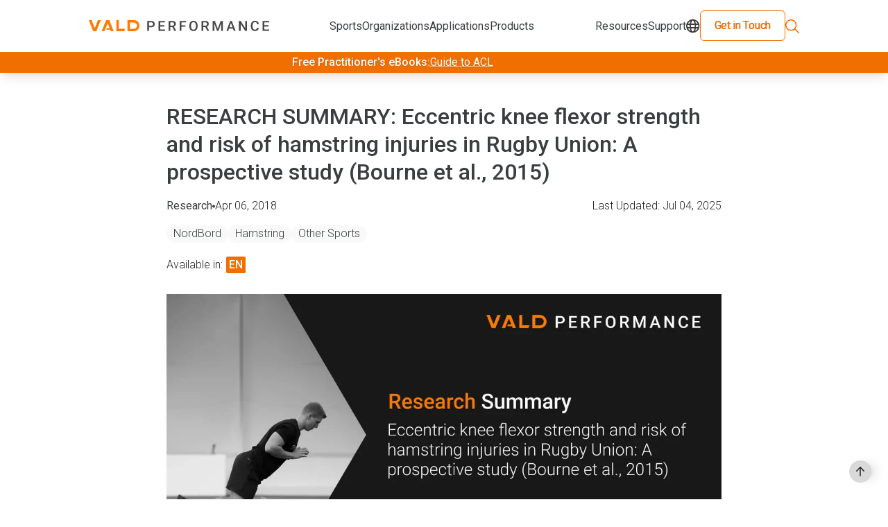

--- FILE ---
content_type: text/html; charset=utf-8
request_url: https://valdperformance.com/news/research-summary-hamstring-strength-injury-risk-rugby
body_size: 14364
content:
<!DOCTYPE html><html lang="en" class="locale-en" data-sentry-component="RootLayout" data-sentry-source-file="layout.tsx"><head><meta charSet="utf-8"/><meta name="viewport" content="width=device-width, initial-scale=1"/><link rel="preload" href="/_next/static/media/0f3a385557f1712f-s.p.woff2" as="font" crossorigin="" type="font/woff2"/><link rel="preload" href="/_next/static/media/47cbc4e2adbc5db9-s.p.woff2" as="font" crossorigin="" type="font/woff2"/><link rel="preload" as="image" imageSrcSet="/_next/image?url=https%3A%2F%2Fimages.ctfassets.net%2F98s79sqwuajy%2F3OxzGmHQHMLltl7cAwv7fr%2Fe58b9f338439f074c61d7a87a28942be%2FVP_Blog_eccentric_knee_banner.jpg&amp;w=640&amp;q=75 640w, /_next/image?url=https%3A%2F%2Fimages.ctfassets.net%2F98s79sqwuajy%2F3OxzGmHQHMLltl7cAwv7fr%2Fe58b9f338439f074c61d7a87a28942be%2FVP_Blog_eccentric_knee_banner.jpg&amp;w=750&amp;q=75 750w, /_next/image?url=https%3A%2F%2Fimages.ctfassets.net%2F98s79sqwuajy%2F3OxzGmHQHMLltl7cAwv7fr%2Fe58b9f338439f074c61d7a87a28942be%2FVP_Blog_eccentric_knee_banner.jpg&amp;w=828&amp;q=75 828w, /_next/image?url=https%3A%2F%2Fimages.ctfassets.net%2F98s79sqwuajy%2F3OxzGmHQHMLltl7cAwv7fr%2Fe58b9f338439f074c61d7a87a28942be%2FVP_Blog_eccentric_knee_banner.jpg&amp;w=1080&amp;q=75 1080w, /_next/image?url=https%3A%2F%2Fimages.ctfassets.net%2F98s79sqwuajy%2F3OxzGmHQHMLltl7cAwv7fr%2Fe58b9f338439f074c61d7a87a28942be%2FVP_Blog_eccentric_knee_banner.jpg&amp;w=1200&amp;q=75 1200w, /_next/image?url=https%3A%2F%2Fimages.ctfassets.net%2F98s79sqwuajy%2F3OxzGmHQHMLltl7cAwv7fr%2Fe58b9f338439f074c61d7a87a28942be%2FVP_Blog_eccentric_knee_banner.jpg&amp;w=1920&amp;q=75 1920w, /_next/image?url=https%3A%2F%2Fimages.ctfassets.net%2F98s79sqwuajy%2F3OxzGmHQHMLltl7cAwv7fr%2Fe58b9f338439f074c61d7a87a28942be%2FVP_Blog_eccentric_knee_banner.jpg&amp;w=2048&amp;q=75 2048w, /_next/image?url=https%3A%2F%2Fimages.ctfassets.net%2F98s79sqwuajy%2F3OxzGmHQHMLltl7cAwv7fr%2Fe58b9f338439f074c61d7a87a28942be%2FVP_Blog_eccentric_knee_banner.jpg&amp;w=3840&amp;q=75 3840w" imageSizes="100vw" fetchPriority="high"/><link rel="stylesheet" href="/_next/static/css/735851d92178ba46.css" data-precedence="next"/><link rel="stylesheet" href="/_next/static/css/c46b19d7cbe8b930.css" data-precedence="next"/><link rel="stylesheet" href="/_next/static/css/7677daba0db76f53.css" data-precedence="next"/><link rel="stylesheet" href="/_next/static/css/6c848085db855461.css" data-precedence="next"/><link rel="preload" as="script" fetchPriority="low" href="/_next/static/chunks/webpack-8767fe0cd8b93029.js"/><script src="/_next/static/chunks/fd9d1056-2ff91af2658ed757.js" async=""></script><script src="/_next/static/chunks/4029-fbdb73e8f3460772.js" async=""></script><script src="/_next/static/chunks/main-app-978aabc0fd7344c8.js" async=""></script><script src="/_next/static/chunks/2123-b84ebfe6baba5c4e.js" async=""></script><script src="/_next/static/chunks/3460-391f231644bbd177.js" async=""></script><script src="/_next/static/chunks/1984-347bc3767789a36e.js" async=""></script><script src="/_next/static/chunks/3354-acb9cdf1da2f1fda.js" async=""></script><script src="/_next/static/chunks/5971-efc231f46063823d.js" async=""></script><script src="/_next/static/chunks/552-15192f815ec036ad.js" async=""></script><script src="/_next/static/chunks/app/%5Blocale%5D/(Knowledge%20Base)/news/page-4fbfbd5a9536dfb8.js" async=""></script><script src="/_next/static/chunks/9990-f40203658233520b.js" async=""></script><script src="/_next/static/chunks/7767-c1a8e3fbf57e8aaa.js" async=""></script><script src="/_next/static/chunks/4147-f6450d5e5cd2c251.js" async=""></script><script src="/_next/static/chunks/app/%5Blocale%5D/layout-e3bb16ad587a7d4c.js" async=""></script><script src="/_next/static/chunks/app/global-error-9d9b560073f631a5.js" async=""></script><script src="/_next/static/chunks/app/%5Blocale%5D/not-found-4d13e9d8d83ec6f8.js" async=""></script><script src="/_next/static/chunks/8434-1b49af28583e5e18.js" async=""></script><script src="/_next/static/chunks/7786-73a6b423c92950a8.js" async=""></script><script src="/_next/static/chunks/app/%5Blocale%5D/page-5b8977b6b3140616.js" async=""></script><script src="/_next/static/chunks/3584-47b3a1fcd2646fe7.js" async=""></script><script src="/_next/static/chunks/7797-96c1a0478d67e166.js" async=""></script><script src="/_next/static/chunks/7163-fb3043cea62ebaeb.js" async=""></script><script src="/_next/static/chunks/app/%5Blocale%5D/(Knowledge%20Base)/news/%5Bslug%5D/page-6ff54a7b2b3fc1a2.js" async=""></script><title>RESEARCH SUMMARY: Eccentric knee flexor strength and risk of hamstring injuries in Rugby Union: A prospective study (Bourne et al., 2015) | VALD Performance</title><meta name="description" content="Eccentric knee flexor strength does not increase the likelihood of future hamstring strain injury in rugby union players, but imbalance between left and right leg eccentric knee flexor strength does."/><meta name="robots" content="index, follow"/><meta name="google-site-verification" content="z-4UufrVysoU5P7g2NueoYbnL3lFSN_1T3bGIdctZCM"/><link rel="canonical" href="https://valdperformance.com/news/research-summary-hamstring-strength-injury-risk-rugby"/><link rel="alternate" hrefLang="x-default" href="https://valdperformance.com/news/research-summary-hamstring-strength-injury-risk-rugby"/><link rel="alternate" hrefLang="en" href="https://valdperformance.com/news/research-summary-hamstring-strength-injury-risk-rugby"/><meta property="og:title" content="RESEARCH SUMMARY: Eccentric knee flexor strength and risk of hamstring injuries in Rugby Union: A prospective study (Bourne et al., 2015) | VALD Performance"/><meta property="og:description" content="Eccentric knee flexor strength does not increase the likelihood of future hamstring strain injury in rugby union players, but imbalance between left and right leg eccentric knee flexor strength does."/><meta property="og:locale" content="en"/><meta property="og:image" content="https://images.ctfassets.net/98s79sqwuajy/3OxzGmHQHMLltl7cAwv7fr/e58b9f338439f074c61d7a87a28942be/VP_Blog_eccentric_knee_banner.jpg"/><meta property="og:type" content="website"/><meta name="twitter:card" content="summary_large_image"/><meta name="twitter:title" content="RESEARCH SUMMARY: Eccentric knee flexor strength and risk of hamstring injuries in Rugby Union: A prospective study (Bourne et al., 2015) | VALD Performance"/><meta name="twitter:description" content="Eccentric knee flexor strength does not increase the likelihood of future hamstring strain injury in rugby union players, but imbalance between left and right leg eccentric knee flexor strength does."/><meta name="twitter:image" content="https://images.ctfassets.net/98s79sqwuajy/3OxzGmHQHMLltl7cAwv7fr/e58b9f338439f074c61d7a87a28942be/VP_Blog_eccentric_knee_banner.jpg"/><link rel="icon" href="/icon.svg?3b7facf0326f3e00" type="image/svg+xml" sizes="any"/><meta name="next-size-adjust"/><script src="/_next/static/chunks/polyfills-42372ed130431b0a.js" noModule=""></script></head><body data-id="body" class="__className_0847fa flex min-h-screen flex-col"><!--$--><noscript><iframe src="https://www.googletagmanager.com/ns.html?id=GTM-56N8R77" height="0" width="0" class="invisible hidden"></iframe></noscript><!--/$--><!--$--><div data-sentry-component="GeoPopup" data-sentry-source-file="GeoPopup.tsx"></div><!--/$--><!--$!--><template data-dgst="BAILOUT_TO_CLIENT_SIDE_RENDERING"></template><!--/$--><!--$--><div id="announcement-bar" class="text-white invisible absolute top-[7.4rem] z-[100] h-[5rem] w-full items-center justify-center gap-[0.4rem] overflow-hidden bg-primary py-[1rem] text-center text-[1.6rem] font-[500] text-body-copy--light shadow-lg sm:flex sm:h-[auto] [&amp;_*_p]:text-left [&amp;_*_p]:!leading-[1.6rem]" data-sentry-component="AnnouncementBar" data-sentry-source-file="AnnouncementBar.tsx"><div class="relative flex items-center text-center" style="text-shadow:rgb(143, 66, 0, 0.2) 1px 0px 0px, rgb(143, 66, 0, 0.2) 0.540302px 0.841471px 0px"></div></div><!--/$--><main class="mt-[10.4rem] flex-1"><section class="relative z-[1] mx-auto mb-[8rem] max-w-[160rem] px-[2.4rem] md:px-[6.3rem] lg:px-[6.4rem] xl:px-[12.8rem] 3xl:px-[4rem] 4xl:px-[0] mt-[5rem]" data-sentry-element="HtmlTag" data-sentry-component="Container" data-sentry-source-file="Container.tsx"><div class="mx-auto max-w-[80rem]"><h1 class="mb-[2.4rem] text-pretty text-[2rem] font-[500] leading-[2.4rem] text-body-copy--dark  md:text-[3.2rem] md:leading-[4rem] 3xl:text-[4.8rem] 3xl:leading-[5.6rem]">RESEARCH SUMMARY: Eccentric knee flexor strength and risk of hamstring injuries in Rugby Union: A prospective study (Bourne et al., 2015)</h1><div class="mb-[1.6rem] flex flex-wrap items-center gap-[0.8rem] text-[1.4rem] md:text-[1.6rem]"><p><a class="cursor-pointer font-[400] text-body-copy--dark" target="_self" href="/news?category=research">Research</a></p><svg class="text-body-copy--dark" width="4" height="5" viewBox="0 0 4 5" fill="none" xmlns="http://www.w3.org/2000/svg" data-sentry-element="svg" data-sentry-component="Facebook" data-sentry-source-file="Dot.tsx"><circle cx="2" cy="2.5" r="2" fill="currentColor" data-sentry-element="circle" data-sentry-source-file="Dot.tsx"></circle></svg><time dateTime="2018-04-06T00:00:00.000Z">Apr 06, 2018</time><span class="capitalize sm:ml-auto">Last Updated:<!-- --> <time dateTime="2025-07-04T01:30:57.083Z">Jul 04, 2025</time></span></div><div class="relative mb-[2rem]" data-sentry-component="CategoryPills" data-sentry-source-file="CategoryPills.tsx"><div class="absolute right-[-0.1rem] top-[0] h-[2.5rem] w-[5rem] bg-[red]" style="background:linear-gradient(to right, rgba(255,255,255,0), rgba(255,255,255,1))"></div><div class="no-scrollbar flex flex-nowrap gap-[0.8rem] overflow-x-auto overflow-y-hidden pr-[3rem]"><a class="cursor-pointer h-[2.5rem] flex-shrink-0 rounded-full bg-[#F9F9F9] px-[1rem] font-[300] text-body-copy--dark" target="_self" href="/news?product=nordbord">NordBord</a><a class="cursor-pointer h-[2.5rem] flex-shrink-0 rounded-full bg-[#F9F9F9] px-[1rem] font-[300] text-body-copy--dark" target="_self" href="/news?topic=hamstring">Hamstring</a><a class="cursor-pointer h-[2.5rem] flex-shrink-0 rounded-full bg-[#F9F9F9] px-[1rem] font-[300] text-body-copy--dark" target="_self" href="/news?topic=other-sports">Other Sports</a></div></div><div class="mb-[3rem] flex items-center"><p>Available in:</p><a class="cursor-pointer mx-[0.5rem] rounded-[0.2rem] bg-[#F9F9F9] font-[200] text-[#25282A] transition-colors duration-300 ease-in-out first:ml-[0rem] hover:bg-[#ffbc80] hover:font-[200] hover:text-[#25282A] bg-primary font-[500] text-[#fff]" target="_self" href="/news/research-summary-hamstring-strength-injury-risk-rugby"> EN </a></div><figure class="relative mb-[2.4rem] bg-background-primary"><img alt="" data-sentry-element="Image" data-sentry-source-file="NextImage.tsx" fetchPriority="high" loading="eager" width="1320" height="670" decoding="async" data-nimg="1" class="!static object-center " style="color:transparent;width:100%;height:auto" sizes="100vw" srcSet="/_next/image?url=https%3A%2F%2Fimages.ctfassets.net%2F98s79sqwuajy%2F3OxzGmHQHMLltl7cAwv7fr%2Fe58b9f338439f074c61d7a87a28942be%2FVP_Blog_eccentric_knee_banner.jpg&amp;w=640&amp;q=75 640w, /_next/image?url=https%3A%2F%2Fimages.ctfassets.net%2F98s79sqwuajy%2F3OxzGmHQHMLltl7cAwv7fr%2Fe58b9f338439f074c61d7a87a28942be%2FVP_Blog_eccentric_knee_banner.jpg&amp;w=750&amp;q=75 750w, /_next/image?url=https%3A%2F%2Fimages.ctfassets.net%2F98s79sqwuajy%2F3OxzGmHQHMLltl7cAwv7fr%2Fe58b9f338439f074c61d7a87a28942be%2FVP_Blog_eccentric_knee_banner.jpg&amp;w=828&amp;q=75 828w, /_next/image?url=https%3A%2F%2Fimages.ctfassets.net%2F98s79sqwuajy%2F3OxzGmHQHMLltl7cAwv7fr%2Fe58b9f338439f074c61d7a87a28942be%2FVP_Blog_eccentric_knee_banner.jpg&amp;w=1080&amp;q=75 1080w, /_next/image?url=https%3A%2F%2Fimages.ctfassets.net%2F98s79sqwuajy%2F3OxzGmHQHMLltl7cAwv7fr%2Fe58b9f338439f074c61d7a87a28942be%2FVP_Blog_eccentric_knee_banner.jpg&amp;w=1200&amp;q=75 1200w, /_next/image?url=https%3A%2F%2Fimages.ctfassets.net%2F98s79sqwuajy%2F3OxzGmHQHMLltl7cAwv7fr%2Fe58b9f338439f074c61d7a87a28942be%2FVP_Blog_eccentric_knee_banner.jpg&amp;w=1920&amp;q=75 1920w, /_next/image?url=https%3A%2F%2Fimages.ctfassets.net%2F98s79sqwuajy%2F3OxzGmHQHMLltl7cAwv7fr%2Fe58b9f338439f074c61d7a87a28942be%2FVP_Blog_eccentric_knee_banner.jpg&amp;w=2048&amp;q=75 2048w, /_next/image?url=https%3A%2F%2Fimages.ctfassets.net%2F98s79sqwuajy%2F3OxzGmHQHMLltl7cAwv7fr%2Fe58b9f338439f074c61d7a87a28942be%2FVP_Blog_eccentric_knee_banner.jpg&amp;w=3840&amp;q=75 3840w" src="/_next/image?url=https%3A%2F%2Fimages.ctfassets.net%2F98s79sqwuajy%2F3OxzGmHQHMLltl7cAwv7fr%2Fe58b9f338439f074c61d7a87a28942be%2FVP_Blog_eccentric_knee_banner.jpg&amp;w=3840&amp;q=75"/></figure><div class="flex flex-col gap-[2.4rem]" data-sentry-component="ContentfulRenderer" data-sentry-source-file="ContentfulRenderer.tsx"><p class="inline-block w-[100%] text-pretty text-[1.6rem] font-[300] leading-[2.56rem] text-body-copy--dark md:text-[1.8rem] md:leading-[2.88rem]"><strong class="font-bold text-primary">Title: </strong>Eccentric knee flexor strength and risk of hamstring injuries in Rugby Union: A prospective study</p><p class="inline-block w-[100%] text-pretty text-[1.6rem] font-[300] leading-[2.56rem] text-body-copy--dark md:text-[1.8rem] md:leading-[2.88rem]"><strong class="font-bold text-primary">Author/s: </strong>Bourne (<a href="https://twitter.com/MBourne5?lang=en" target="_blank" rel="noopener noreferrer" class="font-[400] underline hover:text-primary--v2">@MBourne5</a>), Opar (<a href="https://twitter.com/davidopar" target="_blank" rel="noopener noreferrer" class="font-[400] underline hover:text-primary--v2">@davidopar</a>), Williams (<a href="https://twitter.com/drmorgs" target="_blank" rel="noopener noreferrer" class="font-[400] underline hover:text-primary--v2">@drmorgs</a>),  Shield (<a href="https://twitter.com/das_shield" target="_blank" rel="noopener noreferrer" class="font-[400] underline hover:text-primary--v2">@das_shield</a>)</p><p class="inline-block w-[100%] text-pretty text-[1.6rem] font-[300] leading-[2.56rem] text-body-copy--dark md:text-[1.8rem] md:leading-[2.88rem]"><strong class="font-bold text-primary">Year: </strong>2015</p><p class="inline-block w-[100%] text-pretty text-[1.6rem] font-[300] leading-[2.56rem] text-body-copy--dark md:text-[1.8rem] md:leading-[2.88rem]"><strong class="font-bold text-primary">Journal: </strong><a href="http://journals.sagepub.com/home/ajs" target="_blank" rel="noopener noreferrer" class="font-[400] underline hover:text-primary--v2">The American Journal of Sports Medicine (ISSN: 0363 546)</a></p><p class="inline-block w-[100%] text-pretty text-[1.6rem] font-[300] leading-[2.56rem] text-body-copy--dark md:text-[1.8rem] md:leading-[2.88rem]"><strong class="font-bold text-primary">Question: </strong>How does eccentric knee flexor strength relate to risk of hamstring injuries in Rugby Union?</p><p class="inline-block w-[100%] text-pretty text-[1.6rem] font-[300] leading-[2.56rem] text-body-copy--dark md:text-[1.8rem] md:leading-[2.88rem]"><strong class="font-bold text-primary">Key Takeaway: </strong>Eccentric knee flexor strength does not increase the likelihood of future hamstring strain injury in rugby union players, but imbalance between left and right leg eccentric knee flexor strength does.</p><p class="inline-block w-[100%] text-pretty text-[1.6rem] font-[300] leading-[2.56rem] text-body-copy--dark md:text-[1.8rem] md:leading-[2.88rem]"><strong class="font-bold text-primary">Link: </strong><a href="https://eprints.qut.edu.au/87555/" target="_blank" rel="noopener noreferrer" class="font-[400] underline hover:text-primary--v2">https://eprints.qut.edu.au/87555/</a></p><p class="inline-block w-[100%] text-pretty text-[1.6rem] font-[300] leading-[2.56rem] text-body-copy--dark md:text-[1.8rem] md:leading-[2.88rem]"><strong class="font-bold text-primary">Summary: </strong>This study investigated the relationship between eccentric knee-flexor strength and the risk of hamstring injury in rugby union. 178 elite and sub-elite Rugby players had their eccentric strength assessed on the <a href="https://valdper.wpengine.com/nordbord-hamstring-testing-system/" target="_blank" rel="noopener noreferrer" class="font-[400] underline hover:text-primary--v2">NordBord</a> in preseason and had their injuries tracked over the course of the following competitive season.</p><p class="inline-block w-[100%] text-pretty text-[1.6rem] font-[300] leading-[2.56rem] text-body-copy--dark md:text-[1.8rem] md:leading-[2.88rem]"><strong class="font-bold text-primary">Key Findings:</strong></p><ul class="relative left-[-0.3rem] list-disc text-pretty pl-[2.4rem] text-[1.6rem] font-[300] leading-[2.5rem] text-body-copy--dark marker:text-body-copy--dark md:text-[1.8rem] md:leading-[2.88rem] [&amp;&gt;li:not(:last-child)]:mb-[2rem] [&amp;&gt;li&gt;ul&gt;li:first-child]:mt-[2rem] [&amp;&gt;li&gt;ul]:list-[circle]"><li>Players with a history of hamstring strain injury had 4.1 fold greater risk of subsequent hamstring injury than players without such history.</li><li>Between-limb imbalance in eccentric knee-flexor strength of ≥ 15% and ≥ 20% increased the risk of hamstring strain injury 2.4 fold and 3.4 fold respectively.</li><li>Unlike previous findings in Australian Rules players, lower eccentric knee flexor strength and other prior injuries were not associated with increased risk of future hamstring strain.</li></ul><p class="inline-block w-[100%] text-pretty text-[1.6rem] font-[300] leading-[2.56rem] text-body-copy--dark md:text-[1.8rem] md:leading-[2.88rem]"></p></div></div></section></main><section class="bg-background-tertiary pt-[4rem]" id="footer" data-sentry-component="TopNavigation" data-sentry-source-file="Footer.tsx"><section class="relative z-[1] mx-auto mb-[8rem] max-w-[160rem] px-[2.4rem] md:px-[6.3rem] lg:px-[6.4rem] xl:px-[12.8rem] 3xl:px-[4rem] 4xl:px-[0] flex flex-col" data-sentry-element="HtmlTag" data-sentry-component="Container" data-sentry-source-file="Container.tsx"><a class="cursor-pointer mb-[3.2rem]" title="Go to VALD Performance Homepage" target="_self" href="/"><figure class="relative w-[24rem] md:w-[26rem]"><img alt="Image" data-sentry-element="Image" data-sentry-source-file="NextImage.tsx" loading="lazy" width="260" height="16" decoding="async" data-nimg="1" class="!static object-center " style="color:transparent;width:100%;height:auto" src="https://images.ctfassets.net/98s79sqwuajy/6DafwugR1IFHdQbQK3llw4/fc3822e0b3032f6d6e87b3de24d46778/valdperformance-logo.svg"/></figure></a><div class="grid w-full grid-cols-2 gap-x-[0.5rem] gap-y-[1.5rem] self-start md:grid-cols-6"><div class="w-full "><a class="cursor-pointer block self-start text-[1.6rem] font-[400] text-body-copy--dark transition-colors duration-300 ease-in-out hover:text-primary lg:text-[1.8rem]" target="_self" href="/sports">Sports</a></div><div class="w-full "><a class="cursor-pointer block self-start text-[1.6rem] font-[400] text-body-copy--dark transition-colors duration-300 ease-in-out hover:text-primary lg:text-[1.8rem]" target="_self" href="/organizations">Organizations</a></div><div class="w-full "><a class="cursor-pointer block self-start text-[1.6rem] font-[400] text-body-copy--dark transition-colors duration-300 ease-in-out hover:text-primary lg:text-[1.8rem]" target="_self" href="/applications">Applications</a></div><div class="w-full "><a class="cursor-pointer block self-start text-[1.6rem] font-[400] text-body-copy--dark transition-colors duration-300 ease-in-out hover:text-primary lg:text-[1.8rem]" target="_self" href="/products">Products</a><a class="cursor-pointer my-[1rem] hidden self-start font-[300] text-body-copy transition-colors duration-300 ease-in-out hover:text-primary md:block md:text-[1.6rem]" target="_self" href="/products/forcedecks">ForceDecks</a><a class="cursor-pointer my-[1rem] hidden self-start font-[300] text-body-copy transition-colors duration-300 ease-in-out hover:text-primary md:block md:text-[1.6rem]" target="_self" href="/products/smartspeed">SmartSpeed</a><a class="cursor-pointer my-[1rem] hidden self-start font-[300] text-body-copy transition-colors duration-300 ease-in-out hover:text-primary md:block md:text-[1.6rem]" target="_self" href="/products/nordbord">NordBord</a><a class="cursor-pointer my-[1rem] hidden self-start font-[300] text-body-copy transition-colors duration-300 ease-in-out hover:text-primary md:block md:text-[1.6rem]" target="_self" href="/products/forceframe">ForceFrame</a><a class="cursor-pointer my-[1rem] hidden self-start font-[300] text-body-copy transition-colors duration-300 ease-in-out hover:text-primary md:block md:text-[1.6rem]" target="_self" href="/products/dynamo">DynaMo</a><a class="cursor-pointer my-[1rem] hidden self-start font-[300] text-body-copy transition-colors duration-300 ease-in-out hover:text-primary md:block md:text-[1.6rem]" target="_self" href="/products/humantrak">HumanTrak</a><a class="cursor-pointer my-[1rem] hidden self-start font-[300] text-body-copy transition-colors duration-300 ease-in-out hover:text-primary md:block md:text-[1.6rem]" target="_self" href="/products/valdhub">VALD Hub</a><a class="cursor-pointer my-[1rem] hidden self-start font-[300] text-body-copy transition-colors duration-300 ease-in-out hover:text-primary md:block md:text-[1.6rem]" target="_self" href="/products/movehealth">MoveHealth</a><a class="cursor-pointer my-[1rem] hidden self-start font-[300] text-body-copy transition-colors duration-300 ease-in-out hover:text-primary md:block md:text-[1.6rem]" target="_self" href="/products/integrations">Integrations</a></div><div class="w-full "><span class="cursor-pointer block self-start text-[1.6rem] font-[400] text-body-copy--dark transition-colors duration-300 ease-in-out hover:text-primary lg:text-[1.8rem]">Resources</span><a class="cursor-pointer my-[1rem] hidden self-start font-[300] text-body-copy transition-colors duration-300 ease-in-out hover:text-primary md:block md:text-[1.6rem]" target="_self" href="/news">News &amp; Case Studies</a><a class="cursor-pointer my-[1rem] hidden self-start font-[300] text-body-copy transition-colors duration-300 ease-in-out hover:text-primary md:block md:text-[1.6rem]" href="https://resources.vald.com/practitioners-series" target="_blank">Practitioner&#x27;s Guides</a><a class="cursor-pointer my-[1rem] hidden self-start font-[300] text-body-copy transition-colors duration-300 ease-in-out hover:text-primary md:block md:text-[1.6rem]" href="https://resources.vald.com/vald-academy" target="_blank">VALD Academy</a><a class="cursor-pointer my-[1rem] hidden self-start font-[300] text-body-copy transition-colors duration-300 ease-in-out hover:text-primary md:block md:text-[1.6rem]" href="https://webinars.vald.com/" target="_blank">Webinars</a><a class="cursor-pointer my-[1rem] hidden self-start font-[300] text-body-copy transition-colors duration-300 ease-in-out hover:text-primary md:block md:text-[1.6rem]" href="https://resources.vald.com" target="_blank">More Resources</a></div><div class="w-full "><div class="hidden w-full md:block "><a class="cursor-pointer block self-start text-[1.6rem] font-[400] text-body-copy--dark transition-colors duration-300 ease-in-out hover:text-primary lg:text-[1.8rem]" target="_self" href="/contact">Get in Touch</a></div><span class="cursor-pointer block self-start text-[1.6rem] font-[400] text-body-copy--dark transition-colors duration-300 ease-in-out hover:text-primary md:mt-[2.4rem] lg:text-[1.8rem]">Support</span><a class="cursor-pointer my-[1rem] hidden self-start font-[300] text-body-copy transition-colors duration-300 ease-in-out hover:text-primary md:block md:text-[1.6rem]" href="https://support.vald.com/hc/en-au" target="_blank">Knowledge Base</a><a class="cursor-pointer my-[1rem] hidden self-start font-[300] text-body-copy transition-colors duration-300 ease-in-out hover:text-primary md:block md:text-[1.6rem]" href="https://onboarding.vald.com/getting-started" target="_blank">Getting Started</a><a class="cursor-pointer my-[1rem] hidden self-start font-[300] text-body-copy transition-colors duration-300 ease-in-out hover:text-primary md:block md:text-[1.6rem]" href="https://share.hsforms.com/1tmvMBJ34TjiAeQU1ARqb3Ad5tje" target="_blank">Contact Support</a></div><div class="w-full md:hidden "><a class="cursor-pointer block self-start text-[1.6rem] font-[400] text-body-copy--dark transition-colors duration-300 ease-in-out hover:text-primary lg:text-[1.8rem]" target="_self" href="/contact">Get in Touch</a></div></div><div class="mt-[3.2rem] flex items-center gap-[2.5rem] md:col-start-4 md:row-start-5 md:ml-auto md:gap-[1.5rem] lg:col-start-6"><a href="https://www.youtube.com/@valdperformance" target="_blank" rel="noreferrer" aria-label="YouTube"><svg class="mt-[0.2rem] h-[2.3rem] fill-body-copy--dark hover:fill-primary md:h-[1.6rem]" viewBox="0 0 21 15" fill="none" xmlns="http://www.w3.org/2000/svg" data-sentry-element="svg" data-sentry-component="Youtube" data-sentry-source-file="Youtube.tsx"><path d="M11.2884 14.2634L7.22617 14.1875C5.91092 14.161 4.5924 14.2138 3.30294 13.9397C1.34138 13.5302 1.20241 11.5223 1.057 9.83806C0.856641 7.47022 0.934207 5.05941 1.31232 2.71133C1.52577 1.39382 2.3658 0.607645 3.66488 0.522095C8.05023 0.21162 12.4647 0.248415 16.8404 0.393262C17.3025 0.406541 17.7678 0.479117 18.2235 0.561728C20.4728 0.964646 20.5276 3.24004 20.6734 5.1555C20.8189 7.09072 20.7575 9.03588 20.4795 10.9579C20.2566 12.5493 19.8299 13.8839 18.0296 14.0127C15.7738 14.1812 13.5698 14.3168 11.3077 14.2736C11.3078 14.2634 11.2948 14.2634 11.2884 14.2634ZM8.90019 10.2344C10.6001 9.23698 12.2676 8.25619 13.9577 7.26547C12.2547 6.26806 10.5904 5.28727 8.90019 4.29655V10.2344Z" data-sentry-element="path" data-sentry-source-file="Youtube.tsx"></path></svg></a><a href="https://www.instagram.com/vald_performance/" target="_blank" rel="noreferrer" aria-label="Instagram" class="text-body-copy--dark hover:text-primary"><svg class="h-[2.5rem] md:h-[1.8rem]" viewBox="0 0 19 20" fill="none" xmlns="http://www.w3.org/2000/svg" data-sentry-element="svg" data-sentry-component="Instagram" data-sentry-source-file="Instagram.tsx"><path fill-rule="evenodd" clip-rule="evenodd" d="M0.849609 10.2837C0.849609 6.68855 0.849609 4.89098 1.7063 3.59624C2.08886 3.01808 2.584 2.52294 3.16216 2.14038C4.4569 1.28369 6.25447 1.28369 9.84961 1.28369C13.4447 1.28369 15.2423 1.28369 16.5371 2.14038C17.1152 2.52294 17.6104 3.01808 17.9929 3.59624C18.8496 4.89098 18.8496 6.68855 18.8496 10.2837C18.8496 13.8788 18.8496 15.6764 17.9929 16.9711C17.6104 17.5493 17.1152 18.0444 16.5371 18.427C15.2423 19.2837 13.4447 19.2837 9.84961 19.2837C6.25447 19.2837 4.4569 19.2837 3.16216 18.427C2.584 18.0444 2.08886 17.5493 1.7063 16.9711C0.849609 15.6764 0.849609 13.8788 0.849609 10.2837ZM14.5089 10.2839C14.5089 12.8572 12.4228 14.9433 9.84945 14.9433C7.27613 14.9433 5.19004 12.8572 5.19004 10.2839C5.19004 7.7106 7.27613 5.62451 9.84945 5.62451C12.4228 5.62451 14.5089 7.7106 14.5089 10.2839ZM9.84945 13.3669C11.5521 13.3669 12.9325 11.9866 12.9325 10.2839C12.9325 8.58122 11.5521 7.20092 9.84945 7.20092C8.14675 7.20092 6.76645 8.58122 6.76645 10.2839C6.76645 11.9866 8.14675 13.3669 9.84945 13.3669ZM14.6929 6.48524C15.2975 6.48524 15.7877 5.99507 15.7877 5.39042C15.7877 4.78576 15.2975 4.29559 14.6929 4.29559C14.0882 4.29559 13.5981 4.78576 13.5981 5.39042C13.5981 5.99507 14.0882 6.48524 14.6929 6.48524Z" fill="currentColor" data-sentry-element="path" data-sentry-source-file="Instagram.tsx"></path></svg></a><a href="https://www.linkedin.com/company/vald-performance" target="_blank" rel="noreferrer" aria-label="LinkedIn" class="text-body-copy--dark hover:text-primary"><svg class="h-[2.5rem] md:h-[1.8rem]" viewBox="0 0 19 18" fill="none" xmlns="http://www.w3.org/2000/svg" data-sentry-element="svg" data-sentry-component="LinkedIn" data-sentry-source-file="LinkedIn.tsx"><path fill="currentColor" d="M0.849609 2.20374C0.849609 1.62653 1.05232 1.15034 1.45772 0.775173C1.86312 0.399987 2.39016 0.212402 3.0388 0.212402C3.67587 0.212402 4.1913 0.397095 4.58513 0.766515C4.99053 1.14747 5.19324 1.64385 5.19324 2.25569C5.19324 2.8098 4.99633 3.27155 4.60251 3.64097C4.19711 4.02192 3.66428 4.2124 3.00405 4.2124H2.98667C2.3496 4.2124 1.83417 4.02192 1.44034 3.64097C1.04651 3.26002 0.849609 2.78094 0.849609 2.20374ZM1.07548 17.3553V5.78816H4.93262V17.3553H1.07548ZM7.06969 17.3553H10.9268V10.8964C10.9268 10.4923 10.9732 10.1806 11.0658 9.96132C11.228 9.56881 11.4741 9.23692 11.8042 8.96565C12.1344 8.69436 12.5484 8.55872 13.0465 8.55872C14.3438 8.55872 14.9925 9.43029 14.9925 11.1734V17.3553H18.8496V10.7232C18.8496 9.0147 18.4442 7.71889 17.6334 6.83578C16.8226 5.95266 15.7512 5.5111 14.4191 5.5111C12.9249 5.5111 11.7608 6.15179 10.9268 7.43318V7.46781H10.9095L10.9268 7.43318V5.78816H7.06969C7.09285 6.15756 7.10444 7.30618 7.10444 9.23404C7.10444 11.1619 7.09285 13.869 7.06969 17.3553Z" data-sentry-element="path" data-sentry-source-file="LinkedIn.tsx"></path></svg></a><a href="https://www.facebook.com/valdhealth/" target="_blank" rel="noreferrer" aria-label="Facebook" class="text-body-copy--dark hover:text-primary"><svg class="h-[2.5rem] md:h-[1.8rem]" viewBox="0 0 11 20" fill="none" xmlns="http://www.w3.org/2000/svg" data-sentry-element="svg" data-sentry-component="Facebook" data-sentry-source-file="Facebook.tsx"><path fill="currentColor" d="M7.31339 19.2837V11.0731H10.2081L10.6415 7.87319H7.31331V5.83022C7.31331 4.90379 7.58348 4.27248 8.97893 4.27248L10.7586 4.27168V1.40976C10.4508 1.37084 9.39429 1.28369 8.16531 1.28369C5.59929 1.28369 3.84255 2.77487 3.84255 5.51342V7.87319H0.94043V11.0731H3.84255V19.2836H7.31339V19.2837Z" data-sentry-element="path" data-sentry-source-file="Facebook.tsx"></path></svg></a><a href="https://twitter.com/VALDPerformance/" target="_blank" rel="noreferrer" aria-label="Twitter" class="text-body-copy--dark hover:text-primary"><svg class="mt-[0.1rem] h-[2.2rem] md:h-[1.6rem]" viewBox="0 0 1200 1227" xmlns="http://www.w3.org/2000/svg" fill="none" data-sentry-element="svg" data-sentry-component="Twitter" data-sentry-source-file="Twitter.tsx"><path fill="currentColor" d="M714.163 519.284L1160.89 0H1055.03L667.137 450.887L357.328 0H0L468.492 681.821L0 1226.37H105.866L515.491 750.218L842.672 1226.37H1200L714.137 519.284H714.163ZM569.165 687.828L521.697 619.934L144.011 79.6944H306.615L611.412 515.685L658.88 583.579L1055.08 1150.3H892.476L569.165 687.854V687.828Z" data-sentry-element="path" data-sentry-source-file="Twitter.tsx"></path></svg></a></div><div class="mt-[2rem] flex justify-between"><div class="flex gap-[1rem] text-[1.4rem] md:text-[1.6rem]"><a class="cursor-pointer font-[700] text-body-copy--dark transition-colors duration-300 ease-in-out hover:text-primary" style="text-shadow:rgb(255, 255, 255) 1px 0px 0px, rgb(255, 255, 255) 0.540302px 0.841471px 0px, rgb(255, 255, 255) -0.416147px 0.909297px 0px, rgb(255, 255, 255) -0.989992px 0.14112px 0px, rgb(255, 255, 255) -0.653644px -0.756802px 0px, rgb(255, 255, 255) 0.283662px -0.958924px 0px, rgb(255, 255, 255) 0.96017px -0.279415px 0px" href="https://valdhealth.com" target="_blank">HEALTH</a><span class="mt-[0.2rem] font-[500] ">|</span><a class="cursor-pointer font-[700] uppercase text-[#B35000] transition-colors duration-300 ease-in-out hover:text-primary" href="https://valdperformance.com" target="_blank">PERFORMANCE</a><span class="mt-[0.2rem] font-[500]">|</span><a class="cursor-pointer font-[500] uppercase text-body-copy--dark transition-colors duration-300 ease-in-out hover:text-primary" href="https://valdtactical.com" target="_blank">TACTICAL</a></div><a class="cursor-pointer hidden text-[1.4rem] font-[500] text-body-copy--dark transition-colors duration-300 ease-in-out hover:text-primary md:block md:text-[1.6rem] lg:text-[1.8rem]" href="https://hub.valdperformance.com" target="_blank">Login to VALD Hub</a></div><hr class="my-[1.5rem] text-border"/><div class="flex flex-col text-[1.1rem] sm:flex-row sm:gap-[0.3rem] md:justify-between md:text-[1.6rem]"><div class="flex items-center"><p>Copyright ©<!-- --> <!-- -->2026<!-- --> VALD Performance</p><p class="md:hidden">.</p></div><div class="mt-[1rem] flex items-center sm:ml-auto sm:mt-[0]"><p>All Rights Reserved<!-- --> | </p><a class="cursor-pointer  self-center pl-[0.2rem] font-[400] text-[#B35000] underline underline-offset-4 md:pl-[0.4rem]" target="_self" style="text-shadow:rgb(255, 255, 255) 1px 0px 0px, rgb(255, 255, 255) 0.540302px 0.841471px 0px, rgb(255, 255, 255) -0.416147px 0.909297px 0px, rgb(255, 255, 255) -0.989992px 0.14112px 0px, rgb(255, 255, 255) -0.653644px -0.756802px 0px, rgb(255, 255, 255) 0.283662px -0.958924px 0px, rgb(255, 255, 255) 0.96017px -0.279415px 0px" href="/policies/privacy-policy">Privacy Policy</a></div></div></section></section><!--$--><button class="fixed bottom-[2.4rem] right-[2.4rem] z-[100000] flex h-[3.2rem]  w-[3.2rem] -rotate-90 cursor-pointer items-center justify-center rounded-full bg-[#D9D9D9] opacity-[0] shadow-lg" aria-label="Scroll to top" data-sentry-component="ScrollToTop" data-sentry-source-file="ScrollToTop.tsx"><svg class="fill-[#54585A]" width="14" height="14" viewBox="0 0 14 14" fill="none" xmlns="http://www.w3.org/2000/svg" data-sentry-element="svg" data-sentry-component="ArrowPlain" data-sentry-source-file="ArrowPlain.tsx"><path d="M13.75 7.5625L8.25 12.8125C7.9375 13.0938 7.46875 13.0938 7.1875 12.7812C6.90625 12.4688 6.90625 12 7.21875 11.7188L11.375 7.75H0.75C0.3125 7.75 0 7.4375 0 7C0 6.59375 0.3125 6.25 0.75 6.25H11.375L7.21875 2.3125C6.90625 2.03125 6.90625 1.53125 7.1875 1.25C7.46875 0.9375 7.96875 0.9375 8.25 1.21875L13.75 6.46875C13.9062 6.625 14 6.8125 14 7C14 7.21875 13.9062 7.40625 13.75 7.5625Z" fill="currentColor" data-sentry-element="path" data-sentry-source-file="ArrowPlain.tsx"></path></svg></button><!--/$--><script src="/_next/static/chunks/webpack-8767fe0cd8b93029.js" async=""></script><script>(self.__next_f=self.__next_f||[]).push([0]);self.__next_f.push([2,null])</script><script>self.__next_f.push([1,"1:HL[\"/_next/static/media/0f3a385557f1712f-s.p.woff2\",\"font\",{\"crossOrigin\":\"\",\"type\":\"font/woff2\"}]\n2:HL[\"/_next/static/media/47cbc4e2adbc5db9-s.p.woff2\",\"font\",{\"crossOrigin\":\"\",\"type\":\"font/woff2\"}]\n3:HL[\"/_next/static/css/735851d92178ba46.css\",\"style\"]\n4:HL[\"/_next/static/css/c46b19d7cbe8b930.css\",\"style\"]\n5:HL[\"/_next/static/css/7677daba0db76f53.css\",\"style\"]\n6:HL[\"/_next/static/css/6c848085db855461.css\",\"style\"]\n"])</script><script>self.__next_f.push([1,"7:I[14360,[],\"\"]\na:I[69257,[],\"\"]\nd:I[14857,[],\"\"]\ne:\"$Sreact.suspense\"\nf:I[4164,[\"2123\",\"static/chunks/2123-b84ebfe6baba5c4e.js\",\"3460\",\"static/chunks/3460-391f231644bbd177.js\",\"1984\",\"static/chunks/1984-347bc3767789a36e.js\",\"3354\",\"static/chunks/3354-acb9cdf1da2f1fda.js\",\"5971\",\"static/chunks/5971-efc231f46063823d.js\",\"552\",\"static/chunks/552-15192f815ec036ad.js\",\"2648\",\"static/chunks/app/%5Blocale%5D/(Knowledge%20Base)/news/page-4fbfbd5a9536dfb8.js\"],\"PreloadCss\"]\n10:I[97507,[\"2123\",\"static/chunks/2123-b84ebfe6baba5c4e.js\",\"3460\",\"static/chunks/3460-391f231644bbd177.js\",\"1984\",\"static/chunks/1984-347bc3767789a36e.js\",\"9990\",\"static/chunks/9990-f40203658233520b.js\",\"3354\",\"static/chunks/3354-acb9cdf1da2f1fda.js\",\"7767\",\"static/chunks/7767-c1a8e3fbf57e8aaa.js\",\"4147\",\"static/chunks/4147-f6450d5e5cd2c251.js\",\"5971\",\"static/chunks/5971-efc231f46063823d.js\",\"1203\",\"static/chunks/app/%5Blocale%5D/layout-e3bb16ad587a7d4c.js\"],\"default\"]\n11:I[90744,[\"2123\",\"static/chunks/2123-b84ebfe6baba5c4e.js\",\"3460\",\"static/chunks/3460-391f231644bbd177.js\",\"1984\",\"static/chunks/1984-347bc3767789a36e.js\",\"9990\",\"static/chunks/9990-f40203658233520b.js\",\"3354\",\"static/chunks/3354-acb9cdf1da2f1fda.js\",\"7767\",\"static/chunks/7767-c1a8e3fbf57e8aaa.js\",\"4147\",\"static/chunks/4147-f6450d5e5cd2c251.js\",\"5971\",\"static/chunks/5971-efc231f46063823d.js\",\"1203\",\"static/chunks/app/%5Blocale%5D/layout-e3bb16ad587a7d4c.js\"],\"default\"]\n12:I[58272,[\"2123\",\"static/chunks/2123-b84ebfe6baba5c4e.js\",\"3460\",\"static/chunks/3460-391f231644bbd177.js\",\"1984\",\"static/chunks/1984-347bc3767789a36e.js\",\"9990\",\"static/chunks/9990-f40203658233520b.js\",\"3354\",\"static/chunks/3354-acb9cdf1da2f1fda.js\",\"7767\",\"static/chunks/7767-c1a8e3fbf57e8aaa.js\",\"4147\",\"static/chunks/4147-f6450d5e5cd2c251.js\",\"5971\",\"static/chunks/5971-efc231f46063823d.js\",\"1203\",\"static/chunks/app/%5Blocale%5D/layout-e3bb16ad587a7d4c.js\"],\"default\"]\n13:I[43148,[\"2123\",\"static/chunks/2123-b84ebfe6baba5c4e.js\",\"3460\",\"static/chunks/3460-391f231644bbd177.js\",\"1984\",\"static/chunks/1984-347bc3767789a36e"])</script><script>self.__next_f.push([1,".js\",\"9990\",\"static/chunks/9990-f40203658233520b.js\",\"3354\",\"static/chunks/3354-acb9cdf1da2f1fda.js\",\"7767\",\"static/chunks/7767-c1a8e3fbf57e8aaa.js\",\"4147\",\"static/chunks/4147-f6450d5e5cd2c251.js\",\"5971\",\"static/chunks/5971-efc231f46063823d.js\",\"1203\",\"static/chunks/app/%5Blocale%5D/layout-e3bb16ad587a7d4c.js\"],\"default\"]\n15:I[22202,[\"2123\",\"static/chunks/2123-b84ebfe6baba5c4e.js\",\"3460\",\"static/chunks/3460-391f231644bbd177.js\",\"1984\",\"static/chunks/1984-347bc3767789a36e.js\",\"9990\",\"static/chunks/9990-f40203658233520b.js\",\"3354\",\"static/chunks/3354-acb9cdf1da2f1fda.js\",\"7767\",\"static/chunks/7767-c1a8e3fbf57e8aaa.js\",\"4147\",\"static/chunks/4147-f6450d5e5cd2c251.js\",\"5971\",\"static/chunks/5971-efc231f46063823d.js\",\"1203\",\"static/chunks/app/%5Blocale%5D/layout-e3bb16ad587a7d4c.js\"],\"default\"]\n18:I[92731,[\"2123\",\"static/chunks/2123-b84ebfe6baba5c4e.js\",\"3460\",\"static/chunks/3460-391f231644bbd177.js\",\"1984\",\"static/chunks/1984-347bc3767789a36e.js\",\"9990\",\"static/chunks/9990-f40203658233520b.js\",\"3354\",\"static/chunks/3354-acb9cdf1da2f1fda.js\",\"7767\",\"static/chunks/7767-c1a8e3fbf57e8aaa.js\",\"4147\",\"static/chunks/4147-f6450d5e5cd2c251.js\",\"5971\",\"static/chunks/5971-efc231f46063823d.js\",\"1203\",\"static/chunks/app/%5Blocale%5D/layout-e3bb16ad587a7d4c.js\"],\"default\"]\n1a:I[7759,[\"6470\",\"static/chunks/app/global-error-9d9b560073f631a5.js\"],\"default\"]\nb:[\"locale\",\"en\",\"d\"]\nc:[\"slug\",\"research-summary-hamstring-strength-injury-risk-rugby\",\"d\"]\n1b:[]\n"])</script><script>self.__next_f.push([1,"0:[\"$\",\"$L7\",null,{\"buildId\":\"y1tYCyxRlu3u69qM82UzX\",\"assetPrefix\":\"\",\"urlParts\":[\"\",\"news\",\"research-summary-hamstring-strength-injury-risk-rugby\"],\"initialTree\":[\"\",{\"children\":[[\"locale\",\"en\",\"d\"],{\"children\":[\"(Knowledge Base)\",{\"children\":[\"news\",{\"children\":[[\"slug\",\"research-summary-hamstring-strength-injury-risk-rugby\",\"d\"],{\"children\":[\"__PAGE__\",{}]}]}]}]},\"$undefined\",\"$undefined\",true]}],\"initialSeedData\":[\"\",{\"children\":[[\"locale\",\"en\",\"d\"],{\"children\":[\"(Knowledge Base)\",{\"children\":[\"news\",{\"children\":[[\"slug\",\"research-summary-hamstring-strength-injury-risk-rugby\",\"d\"],{\"children\":[\"__PAGE__\",{},[[\"$L8\",\"$L9\",null],null],null]},[null,[\"$\",\"$La\",null,{\"parallelRouterKey\":\"children\",\"segmentPath\":[\"children\",\"$b\",\"children\",\"(Knowledge Base)\",\"children\",\"news\",\"children\",\"$c\",\"children\"],\"error\":\"$undefined\",\"errorStyles\":\"$undefined\",\"errorScripts\":\"$undefined\",\"template\":[\"$\",\"$Ld\",null,{}],\"templateStyles\":\"$undefined\",\"templateScripts\":\"$undefined\",\"notFound\":\"$undefined\",\"notFoundStyles\":\"$undefined\"}]],null]},[null,[\"$\",\"$La\",null,{\"parallelRouterKey\":\"children\",\"segmentPath\":[\"children\",\"$b\",\"children\",\"(Knowledge Base)\",\"children\",\"news\",\"children\"],\"error\":\"$undefined\",\"errorStyles\":\"$undefined\",\"errorScripts\":\"$undefined\",\"template\":[\"$\",\"$Ld\",null,{}],\"templateStyles\":\"$undefined\",\"templateScripts\":\"$undefined\",\"notFound\":\"$undefined\",\"notFoundStyles\":\"$undefined\"}]],null]},[null,[\"$\",\"$La\",null,{\"parallelRouterKey\":\"children\",\"segmentPath\":[\"children\",\"$b\",\"children\",\"(Knowledge Base)\",\"children\"],\"error\":\"$undefined\",\"errorStyles\":\"$undefined\",\"errorScripts\":\"$undefined\",\"template\":[\"$\",\"$Ld\",null,{}],\"templateStyles\":\"$undefined\",\"templateScripts\":\"$undefined\",\"notFound\":\"$undefined\",\"notFoundStyles\":\"$undefined\"}]],null]},[[[[\"$\",\"link\",\"0\",{\"rel\":\"stylesheet\",\"href\":\"/_next/static/css/735851d92178ba46.css\",\"precedence\":\"next\",\"crossOrigin\":\"$undefined\"}],[\"$\",\"link\",\"1\",{\"rel\":\"stylesheet\",\"href\":\"/_next/static/css/c46b19d7cbe8b930.css\",\"precedence\":\"next\",\"crossOrigin\":\"$undefined\"}],[\"$\",\"link\",\"2\",{\"rel\":\"stylesheet\",\"href\":\"/_next/static/css/7677daba0db76f53.css\",\"precedence\":\"next\",\"crossOrigin\":\"$undefined\"}],[\"$\",\"link\",\"3\",{\"rel\":\"stylesheet\",\"href\":\"/_next/static/css/6c848085db855461.css\",\"precedence\":\"next\",\"crossOrigin\":\"$undefined\"}]],[\"$\",\"html\",null,{\"lang\":\"en\",\"className\":\"locale-en\",\"data-sentry-component\":\"RootLayout\",\"data-sentry-source-file\":\"layout.tsx\",\"children\":[\"$\",\"body\",null,{\"data-id\":\"body\",\"className\":\"__className_0847fa flex min-h-screen flex-col\",\"children\":[[\"$\",\"$e\",null,{\"fallback\":null,\"children\":[[\"$\",\"$Lf\",null,{\"moduleIds\":[\"components/Shared/ThirdPartyScripts/index.ts -\u003e ./ThirdPartyScripts\"]}],[\"$\",\"$L10\",null,{\"data-sentry-element\":\"ThirdPartyScripts\",\"data-sentry-source-file\":\"layout.tsx\"}]]}],[\"$\",\"$L11\",null,{\"data-sentry-element\":\"Providers\",\"data-sentry-source-file\":\"layout.tsx\",\"children\":[\"$\",\"$L12\",null,{\"data-sentry-element\":\"App\",\"data-sentry-source-file\":\"layout.tsx\",\"children\":[[\"$\",\"$e\",null,{\"fallback\":null,\"children\":[[\"$\",\"$Lf\",null,{\"moduleIds\":[\"components/Shared/GeoPopup/index.ts -\u003e ./GeoPopup\"]}],[\"$\",\"$L13\",null,{\"data-sentry-element\":\"GeoPopup\",\"data-sentry-source-file\":\"layout.tsx\"}]]}],\"$L14\",[\"$\",\"$e\",null,{\"fallback\":null,\"children\":[[\"$\",\"$Lf\",null,{\"moduleIds\":[\"components/Shared/AnnouncementBar/index.ts -\u003e ./AnnouncementBar\"]}],[\"$\",\"$L15\",null,{\"params\":{\"locale\":\"en\"},\"data-sentry-element\":\"AnnouncementBar\",\"data-sentry-source-file\":\"layout.tsx\"}]]}],[\"$\",\"main\",null,{\"className\":\"mt-[10.4rem] flex-1\",\"children\":[\"$\",\"$La\",null,{\"parallelRouterKey\":\"children\",\"segmentPath\":[\"children\",\"$b\",\"children\"],\"error\":\"$undefined\",\"errorStyles\":\"$undefined\",\"errorScripts\":\"$undefined\",\"template\":[\"$\",\"$Ld\",null,{}],\"templateStyles\":\"$undefined\",\"templateScripts\":\"$undefined\",\"notFound\":\"$L16\",\"notFoundStyles\":[]}]}],\"$L17\",[\"$\",\"$e\",null,{\"fallback\":null,\"children\":[[\"$\",\"$Lf\",null,{\"moduleIds\":[\"components/Shared/ScrollToTop/index.ts -\u003e ./ScrollToTop\"]}],[\"$\",\"$L18\",null,{\"data-sentry-element\":\"ScrollToTop\",\"data-sentry-source-file\":\"layout.tsx\"}]]}]]}]}]]}]}]],null],null]},[null,[\"$\",\"$La\",null,{\"parallelRouterKey\":\"children\",\"segmentPath\":[\"children\"],\"error\":\"$undefined\",\"errorStyles\":\"$undefined\",\"errorScripts\":\"$undefined\",\"template\":[\"$\",\"$Ld\",null,{}],\"templateStyles\":\"$undefined\",\"templateScripts\":\"$undefined\",\"notFound\":[[\"$\",\"title\",null,{\"children\":\"404: This page could not be found.\"}],[\"$\",\"div\",null,{\"style\":{\"fontFamily\":\"system-ui,\\\"Segoe UI\\\",Roboto,Helvetica,Arial,sans-serif,\\\"Apple Color Emoji\\\",\\\"Segoe UI Emoji\\\"\",\"height\":\"100vh\",\"textAlign\":\"center\",\"display\":\"flex\",\"flexDirection\":\"column\",\"alignItems\":\"center\",\"justifyContent\":\"center\"},\"children\":[\"$\",\"div\",null,{\"children\":[[\"$\",\"style\",null,{\"dangerouslySetInnerHTML\":{\"__html\":\"body{color:#000;background:#fff;margin:0}.next-error-h1{border-right:1px solid rgba(0,0,0,.3)}@media (prefers-color-scheme:dark){body{color:#fff;background:#000}.next-error-h1{border-right:1px solid rgba(255,255,255,.3)}}\"}}],[\"$\",\"h1\",null,{\"className\":\"next-error-h1\",\"style\":{\"display\":\"inline-block\",\"margin\":\"0 20px 0 0\",\"padding\":\"0 23px 0 0\",\"fontSize\":24,\"fontWeight\":500,\"verticalAlign\":\"top\",\"lineHeight\":\"49px\"},\"children\":\"404\"}],[\"$\",\"div\",null,{\"style\":{\"display\":\"inline-block\"},\"children\":[\"$\",\"h2\",null,{\"style\":{\"fontSize\":14,\"fontWeight\":400,\"lineHeight\":\"49px\",\"margin\":0},\"children\":\"This page could not be found.\"}]}]]}]}]],\"notFoundStyles\":[]}]],null],\"couldBeIntercepted\":false,\"initialHead\":[null,\"$L19\"],\"globalErrorComponent\":\"$1a\",\"missingSlots\":\"$W1b\"}]\n"])</script><script>self.__next_f.push([1,"1c:I[11943,[\"2123\",\"static/chunks/2123-b84ebfe6baba5c4e.js\",\"3460\",\"static/chunks/3460-391f231644bbd177.js\",\"1984\",\"static/chunks/1984-347bc3767789a36e.js\",\"9990\",\"static/chunks/9990-f40203658233520b.js\",\"3354\",\"static/chunks/3354-acb9cdf1da2f1fda.js\",\"7767\",\"static/chunks/7767-c1a8e3fbf57e8aaa.js\",\"4147\",\"static/chunks/4147-f6450d5e5cd2c251.js\",\"5971\",\"static/chunks/5971-efc231f46063823d.js\",\"1203\",\"static/chunks/app/%5Blocale%5D/layout-e3bb16ad587a7d4c.js\"],\"default\"]\n1d:I[84911,[\"2123\",\"static/chunks/2123-b84ebfe6baba5c4e.js\",\"3460\",\"static/chunks/3460-391f231644bbd177.js\",\"1984\",\"static/chunks/1984-347bc3767789a36e.js\",\"9990\",\"static/chunks/9990-f40203658233520b.js\",\"3354\",\"static/chunks/3354-acb9cdf1da2f1fda.js\",\"7767\",\"static/chunks/7767-c1a8e3fbf57e8aaa.js\",\"4147\",\"static/chunks/4147-f6450d5e5cd2c251.js\",\"5971\",\"static/chunks/5971-efc231f46063823d.js\",\"1203\",\"static/chunks/app/%5Blocale%5D/layout-e3bb16ad587a7d4c.js\"],\"default\"]\n1e:I[92267,[\"2123\",\"static/chunks/2123-b84ebfe6baba5c4e.js\",\"3460\",\"static/chunks/3460-391f231644bbd177.js\",\"1984\",\"static/chunks/1984-347bc3767789a36e.js\",\"9990\",\"static/chunks/9990-f40203658233520b.js\",\"3354\",\"static/chunks/3354-acb9cdf1da2f1fda.js\",\"7767\",\"static/chunks/7767-c1a8e3fbf57e8aaa.js\",\"4147\",\"static/chunks/4147-f6450d5e5cd2c251.js\",\"5971\",\"static/chunks/5971-efc231f46063823d.js\",\"1203\",\"static/chunks/app/%5Blocale%5D/layout-e3bb16ad587a7d4c.js\"],\"Image\"]\n20:I[12007,[\"2123\",\"static/chunks/2123-b84ebfe6baba5c4e.js\",\"3460\",\"static/chunks/3460-391f231644bbd177.js\",\"1984\",\"static/chunks/1984-347bc3767789a36e.js\",\"3354\",\"static/chunks/3354-acb9cdf1da2f1fda.js\",\"5971\",\"static/chunks/5971-efc231f46063823d.js\",\"552\",\"static/chunks/552-15192f815ec036ad.js\",\"2648\",\"static/chunks/app/%5Blocale%5D/(Knowledge%20Base)/news/page-4fbfbd5a9536dfb8.js\"],\"BailoutToCSR\"]\n21:I[97440,[\"2123\",\"static/chunks/2123-b84ebfe6baba5c4e.js\",\"3460\",\"static/chunks/3460-391f231644bbd177.js\",\"1984\",\"static/chunks/1984-347bc3767789a36e.js\",\"9990\",\"static/chunks/9990-f40203658233520b.js\",\"3354\",\"static/ch"])</script><script>self.__next_f.push([1,"unks/3354-acb9cdf1da2f1fda.js\",\"7767\",\"static/chunks/7767-c1a8e3fbf57e8aaa.js\",\"4147\",\"static/chunks/4147-f6450d5e5cd2c251.js\",\"5971\",\"static/chunks/5971-efc231f46063823d.js\",\"1203\",\"static/chunks/app/%5Blocale%5D/layout-e3bb16ad587a7d4c.js\"],\"default\"]\n22:I[69709,[\"2123\",\"static/chunks/2123-b84ebfe6baba5c4e.js\",\"3460\",\"static/chunks/3460-391f231644bbd177.js\",\"4147\",\"static/chunks/4147-f6450d5e5cd2c251.js\",\"6082\",\"static/chunks/app/%5Blocale%5D/not-found-4d13e9d8d83ec6f8.js\"],\"default\"]\n23:I[87512,[\"2123\",\"static/chunks/2123-b84ebfe6baba5c4e.js\",\"3460\",\"static/chunks/3460-391f231644bbd177.js\",\"4147\",\"static/chunks/4147-f6450d5e5cd2c251.js\",\"8434\",\"static/chunks/8434-1b49af28583e5e18.js\",\"7786\",\"static/chunks/7786-73a6b423c92950a8.js\",\"5061\",\"static/chunks/app/%5Blocale%5D/page-5b8977b6b3140616.js\"],\"\"]\n25:I[17529,[\"2123\",\"static/chunks/2123-b84ebfe6baba5c4e.js\",\"3460\",\"static/chunks/3460-391f231644bbd177.js\",\"1984\",\"static/chunks/1984-347bc3767789a36e.js\",\"9990\",\"static/chunks/9990-f40203658233520b.js\",\"3584\",\"static/chunks/3584-47b3a1fcd2646fe7.js\",\"4147\",\"static/chunks/4147-f6450d5e5cd2c251.js\",\"8434\",\"static/chunks/8434-1b49af28583e5e18.js\",\"7797\",\"static/chunks/7797-96c1a0478d67e166.js\",\"7163\",\"static/chunks/7163-fb3043cea62ebaeb.js\",\"9298\",\"static/chunks/app/%5Blocale%5D/(Knowledge%20Base)/news/%5Bslug%5D/page-6ff54a7b2b3fc1a2.js\"],\"default\"]\n1f:T4be,M0.849609 10.2837C0.849609 6.68855 0.849609 4.89098 1.7063 3.59624C2.08886 3.01808 2.584 2.52294 3.16216 2.14038C4.4569 1.28369 6.25447 1.28369 9.84961 1.28369C13.4447 1.28369 15.2423 1.28369 16.5371 2.14038C17.1152 2.52294 17.6104 3.01808 17.9929 3.59624C18.8496 4.89098 18.8496 6.68855 18.8496 10.2837C18.8496 13.8788 18.8496 15.6764 17.9929 16.9711C17.6104 17.5493 17.1152 18.0444 16.5371 18.427C15.2423 19.2837 13.4447 19.2837 9.84961 19.2837C6.25447 19.2837 4.4569 19.2837 3.16216 18.427C2.584 18.0444 2.08886 17.5493 1.7063 16.9711C0.849609 15.6764 0.849609 13.8788 0.849609 10.2837ZM14.5089 10.2839C14.5089 12.8572 12.4228 14.9433 9.84945 14.9433C7.27613 14.9433 "])</script><script>self.__next_f.push([1,"5.19004 12.8572 5.19004 10.2839C5.19004 7.7106 7.27613 5.62451 9.84945 5.62451C12.4228 5.62451 14.5089 7.7106 14.5089 10.2839ZM9.84945 13.3669C11.5521 13.3669 12.9325 11.9866 12.9325 10.2839C12.9325 8.58122 11.5521 7.20092 9.84945 7.20092C8.14675 7.20092 6.76645 8.58122 6.76645 10.2839C6.76645 11.9866 8.14675 13.3669 9.84945 13.3669ZM14.6929 6.48524C15.2975 6.48524 15.7877 5.99507 15.7877 5.39042C15.7877 4.78576 15.2975 4.29559 14.6929 4.29559C14.0882 4.29559 13.5981 4.78576 13.5981 5.39042C13.5981 5.99507 14.0882 6.48524 14.6929 6.48524Z"])</script><script>self.__next_f.push([1,"17:[\"$\",\"section\",null,{\"className\":\"bg-background-tertiary pt-[4rem]\",\"id\":\"footer\",\"data-sentry-component\":\"TopNavigation\",\"data-sentry-source-file\":\"Footer.tsx\",\"children\":[\"$\",\"section\",null,{\"id\":\"$undefined\",\"data-type\":\"$undefined\",\"data-id\":\"$undefined\",\"style\":{},\"className\":\"relative z-[1] mx-auto mb-[8rem] max-w-[160rem] px-[2.4rem] md:px-[6.3rem] lg:px-[6.4rem] xl:px-[12.8rem] 3xl:px-[4rem] 4xl:px-[0] flex flex-col\",\"data-sentry-element\":\"HtmlTag\",\"data-sentry-component\":\"Container\",\"data-sentry-source-file\":\"Container.tsx\",\"children\":[[[\"$\",\"$L1c\",null,{\"href\":\"/\",\"title\":\"Go to VALD Performance Homepage\",\"className\":\"mb-[3.2rem]\",\"locale\":\"en\",\"data-sentry-element\":\"NextLink\",\"data-sentry-source-file\":\"Footer.tsx\",\"children\":[\"$\",\"$L1d\",null,{\"entryId\":\"\",\"fieldId\":\"mediaPrimary\",\"data-sentry-element\":\"InspectorWrapper\",\"data-sentry-component\":\"NextImage\",\"data-sentry-source-file\":\"NextImage.tsx\",\"children\":[\"$\",\"figure\",null,{\"style\":{},\"id\":\"$undefined\",\"className\":\"relative w-[24rem] md:w-[26rem]\",\"children\":[[\"$\",\"$L1e\",null,{\"className\":\"!static object-center \",\"src\":\"https://images.ctfassets.net/98s79sqwuajy/6DafwugR1IFHdQbQK3llw4/fc3822e0b3032f6d6e87b3de24d46778/valdperformance-logo.svg\",\"alt\":\"Image\",\"loading\":\"lazy\",\"width\":260,\"height\":16,\"layout\":\"responsive\",\"priority\":false,\"data-sentry-element\":\"Image\",\"data-sentry-source-file\":\"NextImage.tsx\"}],\"$undefined\",\"$undefined\"]}]}]}],[\"$\",\"div\",null,{\"className\":\"grid w-full grid-cols-2 gap-x-[0.5rem] gap-y-[1.5rem] self-start md:grid-cols-6\",\"children\":[[\"$undefined\",[\"$\",\"div\",\"7l1T0bHMga3S8kO1StbR9w-footerparent\",{\"className\":\"w-full \",\"children\":[[\"$\",\"$L1c\",null,{\"locale\":\"en\",\"href\":\"/sports\",\"className\":\"block self-start text-[1.6rem] font-[400] text-body-copy--dark transition-colors duration-300 ease-in-out hover:text-primary lg:text-[1.8rem]\",\"children\":\"Sports\"}],[]]}],[\"$\",\"div\",\"6qmMLHb2cLPyo9aDb3Krmt-footerparent\",{\"className\":\"w-full \",\"children\":[[\"$\",\"$L1c\",null,{\"locale\":\"en\",\"href\":\"/organizations\",\"className\":\"block self-start text-[1.6rem] font-[400] text-body-copy--dark transition-colors duration-300 ease-in-out hover:text-primary lg:text-[1.8rem]\",\"children\":\"Organizations\"}],[]]}],[\"$\",\"div\",\"53jeNa8tYipLA8bXq7VNgl-footerparent\",{\"className\":\"w-full \",\"children\":[[\"$\",\"$L1c\",null,{\"locale\":\"en\",\"href\":\"/applications\",\"className\":\"block self-start text-[1.6rem] font-[400] text-body-copy--dark transition-colors duration-300 ease-in-out hover:text-primary lg:text-[1.8rem]\",\"children\":\"Applications\"}],[]]}],[\"$\",\"div\",\"7HcsRnDnRGw0OMlyyScmGQ-footerparent\",{\"className\":\"w-full \",\"children\":[[\"$\",\"$L1c\",null,{\"locale\":\"en\",\"href\":\"/products\",\"className\":\"block self-start text-[1.6rem] font-[400] text-body-copy--dark transition-colors duration-300 ease-in-out hover:text-primary lg:text-[1.8rem]\",\"children\":\"Products\"}],[[\"$\",\"$L1c\",\"4w3b5J3Q40xxXfWZrYmSwH\",{\"locale\":\"en\",\"href\":\"/products/forcedecks\",\"className\":\"my-[1rem] hidden self-start font-[300] text-body-copy transition-colors duration-300 ease-in-out hover:text-primary md:block md:text-[1.6rem]\",\"children\":\"ForceDecks\"}],[\"$\",\"$L1c\",\"7v7Fnpai2Xv5zZpL3bDc9W\",{\"locale\":\"en\",\"href\":\"/products/smartspeed\",\"className\":\"my-[1rem] hidden self-start font-[300] text-body-copy transition-colors duration-300 ease-in-out hover:text-primary md:block md:text-[1.6rem]\",\"children\":\"SmartSpeed\"}],[\"$\",\"$L1c\",\"2TcKLeoo6pqZ0zFNx1jqXo\",{\"locale\":\"en\",\"href\":\"/products/nordbord\",\"className\":\"my-[1rem] hidden self-start font-[300] text-body-copy transition-colors duration-300 ease-in-out hover:text-primary md:block md:text-[1.6rem]\",\"children\":\"NordBord\"}],[\"$\",\"$L1c\",\"7LDPXrrM3mMJI8CT9HIziL\",{\"locale\":\"en\",\"href\":\"/products/forceframe\",\"className\":\"my-[1rem] hidden self-start font-[300] text-body-copy transition-colors duration-300 ease-in-out hover:text-primary md:block md:text-[1.6rem]\",\"children\":\"ForceFrame\"}],[\"$\",\"$L1c\",\"76YlSDVsCEwdCm9eMaNBn\",{\"locale\":\"en\",\"href\":\"/products/dynamo\",\"className\":\"my-[1rem] hidden self-start font-[300] text-body-copy transition-colors duration-300 ease-in-out hover:text-primary md:block md:text-[1.6rem]\",\"children\":\"DynaMo\"}],[\"$\",\"$L1c\",\"74Cdyj3xGqFAkmVCJEjJYs\",{\"locale\":\"en\",\"href\":\"/products/humantrak\",\"className\":\"my-[1rem] hidden self-start font-[300] text-body-copy transition-colors duration-300 ease-in-out hover:text-primary md:block md:text-[1.6rem]\",\"children\":\"HumanTrak\"}],[\"$\",\"$L1c\",\"4vn01Wo6hv998rc5EwvDF6\",{\"locale\":\"en\",\"href\":\"/products/valdhub\",\"className\":\"my-[1rem] hidden self-start font-[300] text-body-copy transition-colors duration-300 ease-in-out hover:text-primary md:block md:text-[1.6rem]\",\"children\":\"VALD Hub\"}],[\"$\",\"$L1c\",\"2C2du1biuKBd4kYIlE2FWo\",{\"locale\":\"en\",\"href\":\"/products/movehealth\",\"className\":\"my-[1rem] hidden self-start font-[300] text-body-copy transition-colors duration-300 ease-in-out hover:text-primary md:block md:text-[1.6rem]\",\"children\":\"MoveHealth\"}],[\"$\",\"$L1c\",\"68s1Z5lKuPBov6pu8cdGD3\",{\"locale\":\"en\",\"href\":\"/products/integrations\",\"className\":\"my-[1rem] hidden self-start font-[300] text-body-copy transition-colors duration-300 ease-in-out hover:text-primary md:block md:text-[1.6rem]\",\"children\":\"Integrations\"}]]]}],[\"$\",\"div\",\"499wUM5pCclUFcjsGEacq9-footerparent\",{\"className\":\"w-full \",\"children\":[[\"$\",\"$L1c\",null,{\"locale\":\"en\",\"href\":\"#resources\",\"className\":\"block self-start text-[1.6rem] font-[400] text-body-copy--dark transition-colors duration-300 ease-in-out hover:text-primary lg:text-[1.8rem]\",\"children\":\"Resources\"}],[[\"$\",\"$L1c\",\"1zFeiNBsATi9qnJQqgaz56\",{\"locale\":\"en\",\"href\":\"/news\",\"className\":\"my-[1rem] hidden self-start font-[300] text-body-copy transition-colors duration-300 ease-in-out hover:text-primary md:block md:text-[1.6rem]\",\"children\":\"News \u0026 Case Studies\"}],[\"$\",\"$L1c\",\"6gV45cJYoNaTHjNw9rrb0m\",{\"locale\":\"en\",\"href\":\"https://resources.vald.com/practitioners-series\",\"className\":\"my-[1rem] hidden self-start font-[300] text-body-copy transition-colors duration-300 ease-in-out hover:text-primary md:block md:text-[1.6rem]\",\"children\":\"Practitioner's Guides\"}],[\"$\",\"$L1c\",\"5uE3uJAJefrR5Lg0QpbhLl\",{\"locale\":\"en\",\"href\":\"https://resources.vald.com/vald-academy\",\"className\":\"my-[1rem] hidden self-start font-[300] text-body-copy transition-colors duration-300 ease-in-out hover:text-primary md:block md:text-[1.6rem]\",\"children\":\"VALD Academy\"}],[\"$\",\"$L1c\",\"4wqD0LMGxf1x5t8IRU2qHP\",{\"locale\":\"en\",\"href\":\"https://webinars.vald.com/\",\"className\":\"my-[1rem] hidden self-start font-[300] text-body-copy transition-colors duration-300 ease-in-out hover:text-primary md:block md:text-[1.6rem]\",\"children\":\"Webinars\"}],[\"$\",\"$L1c\",\"4W5b2E4gHL1UCpdtvdXPFP\",{\"locale\":\"en\",\"href\":\"https://resources.vald.com\",\"className\":\"my-[1rem] hidden self-start font-[300] text-body-copy transition-colors duration-300 ease-in-out hover:text-primary md:block md:text-[1.6rem]\",\"children\":\"More Resources\"}]]]}],[\"$\",\"div\",\"ibYB074LyrXEpth56xSbO-footerparent\",{\"className\":\"w-full \",\"children\":[[\"$\",\"div\",\"fvyQZ5EsGWhjbu4foi0sS-footerparent\",{\"className\":\"hidden w-full md:block \",\"children\":[[\"$\",\"$L1c\",null,{\"locale\":\"en\",\"href\":\"/contact\",\"className\":\"block self-start text-[1.6rem] font-[400] text-body-copy--dark transition-colors duration-300 ease-in-out hover:text-primary lg:text-[1.8rem]\",\"children\":\"Get in Touch\"}],[]]}],[\"$\",\"$L1c\",null,{\"href\":\"#support\",\"locale\":\"en\",\"className\":\"block self-start text-[1.6rem] font-[400] text-body-copy--dark transition-colors duration-300 ease-in-out hover:text-primary md:mt-[2.4rem] lg:text-[1.8rem]\",\"children\":\"Support\"}],[[\"$\",\"$L1c\",\"4nrBJtGx1VaTl0Z1XB3gcD\",{\"locale\":\"en\",\"href\":\"https://support.vald.com/hc/en-au\",\"className\":\"my-[1rem] hidden self-start font-[300] text-body-copy transition-colors duration-300 ease-in-out hover:text-primary md:block md:text-[1.6rem]\",\"children\":\"Knowledge Base\"}],[\"$\",\"$L1c\",\"72HZMjItmGIKFNtkF0qdIj\",{\"locale\":\"en\",\"href\":\"https://onboarding.vald.com/getting-started\",\"className\":\"my-[1rem] hidden self-start font-[300] text-body-copy transition-colors duration-300 ease-in-out hover:text-primary md:block md:text-[1.6rem]\",\"children\":\"Getting Started\"}],[\"$\",\"$L1c\",\"7rx6CtfajqKsfeVhaauili\",{\"locale\":\"en\",\"href\":\"https://share.hsforms.com/1tmvMBJ34TjiAeQU1ARqb3Ad5tje\",\"className\":\"my-[1rem] hidden self-start font-[300] text-body-copy transition-colors duration-300 ease-in-out hover:text-primary md:block md:text-[1.6rem]\",\"children\":\"Contact Support\"}]]]}],\"$undefined\"],[\"$\",\"div\",\"fvyQZ5EsGWhjbu4foi0sS-footerparent\",{\"className\":\"w-full md:hidden \",\"children\":[[\"$\",\"$L1c\",null,{\"locale\":\"en\",\"href\":\"/contact\",\"className\":\"block self-start text-[1.6rem] font-[400] text-body-copy--dark transition-colors duration-300 ease-in-out hover:text-primary lg:text-[1.8rem]\",\"data-sentry-element\":\"NextLink\",\"data-sentry-source-file\":\"Footer.tsx\",\"children\":\"Get in Touch\"}],[]]}]]}],[\"$\",\"div\",null,{\"className\":\"mt-[3.2rem] flex items-center gap-[2.5rem] md:col-start-4 md:row-start-5 md:ml-auto md:gap-[1.5rem] lg:col-start-6\",\"children\":[[\"$\",\"a\",null,{\"href\":\"https://www.youtube.com/@valdperformance\",\"target\":\"_blank\",\"rel\":\"noreferrer\",\"aria-label\":\"YouTube\",\"children\":[\"$\",\"svg\",null,{\"className\":\"mt-[0.2rem] h-[2.3rem] fill-body-copy--dark hover:fill-primary md:h-[1.6rem]\",\"viewBox\":\"0 0 21 15\",\"fill\":\"none\",\"xmlns\":\"http://www.w3.org/2000/svg\",\"data-sentry-element\":\"svg\",\"data-sentry-component\":\"Youtube\",\"data-sentry-source-file\":\"Youtube.tsx\",\"children\":[\"$\",\"path\",null,{\"d\":\"M11.2884 14.2634L7.22617 14.1875C5.91092 14.161 4.5924 14.2138 3.30294 13.9397C1.34138 13.5302 1.20241 11.5223 1.057 9.83806C0.856641 7.47022 0.934207 5.05941 1.31232 2.71133C1.52577 1.39382 2.3658 0.607645 3.66488 0.522095C8.05023 0.21162 12.4647 0.248415 16.8404 0.393262C17.3025 0.406541 17.7678 0.479117 18.2235 0.561728C20.4728 0.964646 20.5276 3.24004 20.6734 5.1555C20.8189 7.09072 20.7575 9.03588 20.4795 10.9579C20.2566 12.5493 19.8299 13.8839 18.0296 14.0127C15.7738 14.1812 13.5698 14.3168 11.3077 14.2736C11.3078 14.2634 11.2948 14.2634 11.2884 14.2634ZM8.90019 10.2344C10.6001 9.23698 12.2676 8.25619 13.9577 7.26547C12.2547 6.26806 10.5904 5.28727 8.90019 4.29655V10.2344Z\",\"data-sentry-element\":\"path\",\"data-sentry-source-file\":\"Youtube.tsx\"}]}]}],[\"$\",\"a\",null,{\"href\":\"https://www.instagram.com/vald_performance/\",\"target\":\"_blank\",\"rel\":\"noreferrer\",\"aria-label\":\"Instagram\",\"className\":\"text-body-copy--dark hover:text-primary\",\"children\":[\"$\",\"svg\",null,{\"className\":\"h-[2.5rem] md:h-[1.8rem]\",\"viewBox\":\"0 0 19 20\",\"fill\":\"none\",\"xmlns\":\"http://www.w3.org/2000/svg\",\"data-sentry-element\":\"svg\",\"data-sentry-component\":\"Instagram\",\"data-sentry-source-file\":\"Instagram.tsx\",\"children\":[\"$\",\"path\",null,{\"fillRule\":\"evenodd\",\"clipRule\":\"evenodd\",\"d\":\"$1f\",\"fill\":\"currentColor\",\"data-sentry-element\":\"path\",\"data-sentry-source-file\":\"Instagram.tsx\"}]}]}],[\"$\",\"a\",null,{\"href\":\"https://www.linkedin.com/company/vald-performance\",\"target\":\"_blank\",\"rel\":\"noreferrer\",\"aria-label\":\"LinkedIn\",\"className\":\"text-body-copy--dark hover:text-primary\",\"children\":[\"$\",\"svg\",null,{\"className\":\"h-[2.5rem] md:h-[1.8rem]\",\"viewBox\":\"0 0 19 18\",\"fill\":\"none\",\"xmlns\":\"http://www.w3.org/2000/svg\",\"data-sentry-element\":\"svg\",\"data-sentry-component\":\"LinkedIn\",\"data-sentry-source-file\":\"LinkedIn.tsx\",\"children\":[\"$\",\"path\",null,{\"fill\":\"currentColor\",\"d\":\"M0.849609 2.20374C0.849609 1.62653 1.05232 1.15034 1.45772 0.775173C1.86312 0.399987 2.39016 0.212402 3.0388 0.212402C3.67587 0.212402 4.1913 0.397095 4.58513 0.766515C4.99053 1.14747 5.19324 1.64385 5.19324 2.25569C5.19324 2.8098 4.99633 3.27155 4.60251 3.64097C4.19711 4.02192 3.66428 4.2124 3.00405 4.2124H2.98667C2.3496 4.2124 1.83417 4.02192 1.44034 3.64097C1.04651 3.26002 0.849609 2.78094 0.849609 2.20374ZM1.07548 17.3553V5.78816H4.93262V17.3553H1.07548ZM7.06969 17.3553H10.9268V10.8964C10.9268 10.4923 10.9732 10.1806 11.0658 9.96132C11.228 9.56881 11.4741 9.23692 11.8042 8.96565C12.1344 8.69436 12.5484 8.55872 13.0465 8.55872C14.3438 8.55872 14.9925 9.43029 14.9925 11.1734V17.3553H18.8496V10.7232C18.8496 9.0147 18.4442 7.71889 17.6334 6.83578C16.8226 5.95266 15.7512 5.5111 14.4191 5.5111C12.9249 5.5111 11.7608 6.15179 10.9268 7.43318V7.46781H10.9095L10.9268 7.43318V5.78816H7.06969C7.09285 6.15756 7.10444 7.30618 7.10444 9.23404C7.10444 11.1619 7.09285 13.869 7.06969 17.3553Z\",\"data-sentry-element\":\"path\",\"data-sentry-source-file\":\"LinkedIn.tsx\"}]}]}],[\"$\",\"a\",null,{\"href\":\"https://www.facebook.com/valdhealth/\",\"target\":\"_blank\",\"rel\":\"noreferrer\",\"aria-label\":\"Facebook\",\"className\":\"text-body-copy--dark hover:text-primary\",\"children\":[\"$\",\"svg\",null,{\"className\":\"h-[2.5rem] md:h-[1.8rem]\",\"viewBox\":\"0 0 11 20\",\"fill\":\"none\",\"xmlns\":\"http://www.w3.org/2000/svg\",\"data-sentry-element\":\"svg\",\"data-sentry-component\":\"Facebook\",\"data-sentry-source-file\":\"Facebook.tsx\",\"children\":[\"$\",\"path\",null,{\"fill\":\"currentColor\",\"d\":\"M7.31339 19.2837V11.0731H10.2081L10.6415 7.87319H7.31331V5.83022C7.31331 4.90379 7.58348 4.27248 8.97893 4.27248L10.7586 4.27168V1.40976C10.4508 1.37084 9.39429 1.28369 8.16531 1.28369C5.59929 1.28369 3.84255 2.77487 3.84255 5.51342V7.87319H0.94043V11.0731H3.84255V19.2836H7.31339V19.2837Z\",\"data-sentry-element\":\"path\",\"data-sentry-source-file\":\"Facebook.tsx\"}]}]}],[\"$\",\"a\",null,{\"href\":\"https://twitter.com/VALDPerformance/\",\"target\":\"_blank\",\"rel\":\"noreferrer\",\"aria-label\":\"Twitter\",\"className\":\"text-body-copy--dark hover:text-primary\",\"children\":[\"$\",\"svg\",null,{\"className\":\"mt-[0.1rem] h-[2.2rem] md:h-[1.6rem]\",\"viewBox\":\"0 0 1200 1227\",\"xmlns\":\"http://www.w3.org/2000/svg\",\"fill\":\"none\",\"data-sentry-element\":\"svg\",\"data-sentry-component\":\"Twitter\",\"data-sentry-source-file\":\"Twitter.tsx\",\"children\":[\"$\",\"path\",null,{\"fill\":\"currentColor\",\"d\":\"M714.163 519.284L1160.89 0H1055.03L667.137 450.887L357.328 0H0L468.492 681.821L0 1226.37H105.866L515.491 750.218L842.672 1226.37H1200L714.137 519.284H714.163ZM569.165 687.828L521.697 619.934L144.011 79.6944H306.615L611.412 515.685L658.88 583.579L1055.08 1150.3H892.476L569.165 687.854V687.828Z\",\"data-sentry-element\":\"path\",\"data-sentry-source-file\":\"Twitter.tsx\"}]}]}]]}],[\"$\",\"div\",null,{\"className\":\"mt-[2rem] flex justify-between\",\"children\":[[\"$\",\"div\",null,{\"className\":\"flex gap-[1rem] text-[1.4rem] md:text-[1.6rem]\",\"children\":[[\"$\",\"$L1c\",null,{\"href\":\"https://valdhealth.com\",\"className\":\"font-[700] text-body-copy--dark transition-colors duration-300 ease-in-out hover:text-primary\",\"style\":{\"textShadow\":\"rgb(255, 255, 255) 1px 0px 0px, rgb(255, 255, 255) 0.540302px 0.841471px 0px, rgb(255, 255, 255) -0.416147px 0.909297px 0px, rgb(255, 255, 255) -0.989992px 0.14112px 0px, rgb(255, 255, 255) -0.653644px -0.756802px 0px, rgb(255, 255, 255) 0.283662px -0.958924px 0px, rgb(255, 255, 255) 0.96017px -0.279415px 0px\"},\"data-sentry-element\":\"NextLink\",\"data-sentry-source-file\":\"Footer.tsx\",\"children\":\"HEALTH\"}],[\"$\",\"span\",null,{\"className\":\"mt-[0.2rem] font-[500] \",\"children\":\"|\"}],[\"$\",\"$L1c\",null,{\"href\":\"https://valdperformance.com\",\"className\":\"font-[700] uppercase text-[#B35000] transition-colors duration-300 ease-in-out hover:text-primary\",\"data-sentry-element\":\"NextLink\",\"data-sentry-source-file\":\"Footer.tsx\",\"children\":\"PERFORMANCE\"}],[\"$\",\"span\",null,{\"className\":\"mt-[0.2rem] font-[500]\",\"children\":\"|\"}],[\"$\",\"$L1c\",null,{\"href\":\"https://valdtactical.com\",\"className\":\"font-[500] uppercase text-body-copy--dark transition-colors duration-300 ease-in-out hover:text-primary\",\"data-sentry-element\":\"NextLink\",\"data-sentry-source-file\":\"Footer.tsx\",\"children\":\"TACTICAL\"}]]}],[\"$\",\"$L1c\",null,{\"href\":\"https://hub.valdperformance.com\",\"className\":\"hidden text-[1.4rem] font-[500] text-body-copy--dark transition-colors duration-300 ease-in-out hover:text-primary md:block md:text-[1.6rem] lg:text-[1.8rem]\",\"data-sentry-element\":\"NextLink\",\"data-sentry-source-file\":\"Footer.tsx\",\"children\":\"Login to VALD Hub\"}]]}],[\"$\",\"hr\",null,{\"className\":\"my-[1.5rem] text-border\"}],[\"$\",\"div\",null,{\"className\":\"flex flex-col text-[1.1rem] sm:flex-row sm:gap-[0.3rem] md:justify-between md:text-[1.6rem]\",\"children\":[[\"$\",\"div\",null,{\"className\":\"flex items-center\",\"children\":[[\"$\",\"p\",null,{\"children\":[\"Copyright ©\",\" \",2026,\" VALD Performance\"]}],[\"$\",\"p\",null,{\"className\":\"md:hidden\",\"children\":\".\"}]]}],[\"$\",\"div\",null,{\"className\":\"mt-[1rem] flex items-center sm:ml-auto sm:mt-[0]\",\"children\":[[\"$\",\"p\",null,{\"children\":[\"All Rights Reserved\",\" | \"]}],[\"$\",\"$L1c\",null,{\"href\":\"/policies/privacy-policy\",\"className\":\" self-center pl-[0.2rem] font-[400] text-[#B35000] underline underline-offset-4 md:pl-[0.4rem]\",\"style\":{\"textShadow\":\"rgb(255, 255, 255) 1px 0px 0px, rgb(255, 255, 255) 0.540302px 0.841471px 0px, rgb(255, 255, 255) -0.416147px 0.909297px 0px, rgb(255, 255, 255) -0.989992px 0.14112px 0px, rgb(255, 255, 255) -0.653644px -0.756802px 0px, rgb(255, 255, 255) 0.283662px -0.958924px 0px, rgb(255, 255, 255) 0.96017px -0.279415px 0px\"},\"data-sentry-element\":\"NextLink\",\"data-sentry-source-file\":\"Footer.tsx\",\"children\":\"Privacy Policy\"}]]}]]}]],\"$undefined\",false]}]}]\n"])</script><script>self.__next_f.push([1,"14:[\"$\",\"$e\",null,{\"fallback\":null,\"children\":[\"$\",\"$L20\",null,{\"reason\":\"next/dynamic\",\"children\":[\"$\",\"$L21\",null,{\"data\":{\"topNavigation\":{\"items\":[{\"logo\":{\"url\":\"https://images.ctfassets.net/98s79sqwuajy/6DafwugR1IFHdQbQK3llw4/fc3822e0b3032f6d6e87b3de24d46778/valdperformance-logo.svg\",\"width\":260,\"height\":16,\"description\":null},\"navItemsCollection\":{\"items\":[{\"sys\":{\"id\":\"7l1T0bHMga3S8kO1StbR9w\"},\"subPagesCollection\":{\"items\":[]},\"slug\":\"/sports\",\"pageName\":\"Sports\",\"languageCode\":\"EN\"},{\"sys\":{\"id\":\"6qmMLHb2cLPyo9aDb3Krmt\"},\"subPagesCollection\":{\"items\":[]},\"slug\":\"/organizations\",\"pageName\":\"Organizations\",\"languageCode\":\"EN\"},{\"sys\":{\"id\":\"53jeNa8tYipLA8bXq7VNgl\"},\"subPagesCollection\":{\"items\":[]},\"slug\":\"/applications\",\"pageName\":\"Applications\",\"languageCode\":\"EN\"},{\"sys\":{\"id\":\"7HcsRnDnRGw0OMlyyScmGQ\"},\"slug\":\"/products\",\"pageName\":\"Products\",\"languageCode\":\"EN\",\"subPagesCollection\":{\"items\":[{\"sys\":{\"id\":\"4w3b5J3Q40xxXfWZrYmSwH\"},\"languageCode\":\"EN\",\"slug\":\"/products/forcedecks\",\"pageName\":\"ForceDecks\",\"description\":\"Dual Force Plate System\"},{\"sys\":{\"id\":\"7v7Fnpai2Xv5zZpL3bDc9W\"},\"languageCode\":\"EN\",\"slug\":\"/products/smartspeed\",\"pageName\":\"SmartSpeed\",\"description\":\"Timing Gate System\"},{\"sys\":{\"id\":\"2TcKLeoo6pqZ0zFNx1jqXo\"},\"languageCode\":\"EN\",\"slug\":\"/products/nordbord\",\"pageName\":\"NordBord\",\"description\":\"Hamstring Testing System\"},{\"sys\":{\"id\":\"7LDPXrrM3mMJI8CT9HIziL\"},\"languageCode\":\"EN\",\"slug\":\"/products/forceframe\",\"pageName\":\"ForceFrame\",\"description\":\"Strength Testing System\"},{\"sys\":{\"id\":\"76YlSDVsCEwdCm9eMaNBn\"},\"languageCode\":\"EN\",\"slug\":\"/products/dynamo\",\"pageName\":\"DynaMo\",\"description\":\"Handheld strength \u0026 ROM\"},{\"sys\":{\"id\":\"74Cdyj3xGqFAkmVCJEjJYs\"},\"languageCode\":\"EN\",\"slug\":\"/products/humantrak\",\"pageName\":\"HumanTrak\",\"description\":\"Movement Analysis System\"},{\"sys\":{\"id\":\"4vn01Wo6hv998rc5EwvDF6\"},\"languageCode\":\"EN\",\"slug\":\"/products/valdhub\",\"pageName\":\"VALD Hub\",\"description\":\"Central data and administration platform for VALD systems\"},{\"sys\":{\"id\":\"2C2du1biuKBd4kYIlE2FWo\"},\"languageCode\":\"EN\",\"slug\":\"/products/movehealth\",\"pageName\":\"MoveHealth\",\"description\":\"Remotely monitor your athletes’ exercise and outcomes\"},{\"sys\":{\"id\":\"68s1Z5lKuPBov6pu8cdGD3\"},\"languageCode\":\"EN\",\"slug\":\"/products/integrations\",\"pageName\":\"Integrations\",\"description\":null}]}},{\"sys\":{\"id\":\"499wUM5pCclUFcjsGEacq9\"},\"slug\":\"#resources\",\"pageName\":\"Resources\",\"languageCode\":\"EN\",\"subPagesCollection\":{\"items\":[{\"sys\":{\"id\":\"1zFeiNBsATi9qnJQqgaz56\"},\"languageCode\":\"EN\",\"slug\":\"/news\",\"pageName\":\"News \u0026 Case Studies\",\"description\":null},{\"sys\":{\"id\":\"6gV45cJYoNaTHjNw9rrb0m\"},\"languageCode\":\"EN\",\"slug\":\"https://resources.vald.com/practitioners-series\",\"pageName\":\"Practitioner's Guides\",\"description\":null},{\"sys\":{\"id\":\"5uE3uJAJefrR5Lg0QpbhLl\"},\"languageCode\":\"EN\",\"slug\":\"https://resources.vald.com/vald-academy\",\"pageName\":\"VALD Academy\",\"description\":null},{\"sys\":{\"id\":\"4wqD0LMGxf1x5t8IRU2qHP\"},\"languageCode\":\"EN\",\"slug\":\"https://webinars.vald.com/\",\"pageName\":\"Webinars\",\"description\":null},{\"sys\":{\"id\":\"4W5b2E4gHL1UCpdtvdXPFP\"},\"languageCode\":\"EN\",\"slug\":\"https://resources.vald.com\",\"pageName\":\"More Resources\",\"description\":null}]}},{\"sys\":{\"id\":\"ibYB074LyrXEpth56xSbO\"},\"slug\":\"#support\",\"pageName\":\"Support\",\"languageCode\":\"EN\",\"subPagesCollection\":{\"items\":[{\"sys\":{\"id\":\"4nrBJtGx1VaTl0Z1XB3gcD\"},\"languageCode\":\"EN\",\"slug\":\"https://support.vald.com/hc/en-au\",\"pageName\":\"Knowledge Base\",\"description\":null},{\"sys\":{\"id\":\"72HZMjItmGIKFNtkF0qdIj\"},\"languageCode\":\"EN\",\"slug\":\"https://onboarding.vald.com/getting-started\",\"pageName\":\"Getting Started\",\"description\":null},{\"sys\":{\"id\":\"7rx6CtfajqKsfeVhaauili\"},\"languageCode\":\"EN\",\"slug\":\"https://share.hsforms.com/1tmvMBJ34TjiAeQU1ARqb3Ad5tje\",\"pageName\":\"Contact Support\",\"description\":null}]}},{\"sys\":{\"id\":\"52OHVl9s1Chjg898g43k8g\"},\"subPagesCollection\":{\"items\":[]},\"slug\":\"https://hub.valdperformance.com\",\"pageName\":\"Login\",\"languageCode\":\"EN\"},{\"sys\":{\"id\":\"fvyQZ5EsGWhjbu4foi0sS\"},\"subPagesCollection\":{\"items\":[]},\"slug\":\"/contact\",\"pageName\":\"Get in Touch\",\"languageCode\":\"EN\"}]}}]},\"globalTextBlock\":{\"items\":[{\"allProducts\":\"All Products\",\"pages\":\"Pages\",\"blogArticles\":\"Blog Articles\",\"lastUpdated\":\"Last Updated:\",\"noResultsFor\":\"No Results For\",\"languages\":\"Languages\"}]}},\"data-sentry-element\":\"TopNavigationUI\",\"data-sentry-component\":\"TopNavigation\",\"data-sentry-source-file\":\"TopNavigation.tsx\"}]}]}]\n"])</script><script>self.__next_f.push([1,"24:T61c,{\"@context\":\"https://schema.org\",\"@graph\":[{\"@type\":\"WebPage\",\"@id\":\"https://valdperformance.com/\",\"url\":\"https://valdperformance.com/\",\"name\":\"Vald Performance\",\"isPartOf\":{\"@id\":\"https://valdperformance.com/undefined/#website\"},\"about\":{\"@id\":\"https://valdperformance.com/undefined/#organization\"},\"primaryImageOfPage\":{\"@id\":\"https://valdperformance.com/undefined/#primaryimage\"},\"image\":{\"@id\":\"https://valdperformance.com/undefined/#primaryimage\"},\"datePublished\":\"2026-01-11T22:33:43.781Z\",\"dateModified\":\"2026-01-11T22:33:43.781Z\",\"description\":\"Vald Performance\",\"inLanguage\":\"en-US\",\"potentialAction\":[{\"@type\":\"ReadAction\",\"target\":[\"https://valdPerformance.com/undefined\"]}]},{\"@type\":\"ImageObject\",\"inLanguage\":\"en-US\",\"@id\":\"https://valdperformance.com/undefined/#primaryimage\",\"url\":\"\",\"contentUrl\":\"\",\"width\":1000,\"height\":800},{\"@type\":\"WebSite\",\"@id\":\"https://valdperformance.com/undefined/#website\",\"url\":\"https://valdperformance.com/undefined\",\"name\":\"VALD Performance | Human Measurement Technologies\",\"description\":\"Move. Measure. Modify\",\"publisher\":{\"@id\":\"https://valdperformance.com/undefined/#organization\"},\"inLanguage\":\"en-US\"},{\"@type\":\"Organization\",\"@id\":\"https://valdperformance.com/undefined/#organization\",\"name\":\"VALD Performance\",\"url\":\"https://valdperformance.com/undefined\",\"logo\":{\"@type\":\"ImageObject\",\"inLanguage\":\"en-US\",\"@id\":\"https://valdperformance.com/undefined/#/schema/logo/image/\",\"url\":\"\",\"contentUrl\":\"\",\"caption\":\"VALD Performance\"},\"image\":{\"@id\":\"https://valdperformance.com/undefined/#/schema/logo/image/\"}}]}"])</script><script>self.__next_f.push([1,"16:[[\"$\",\"$L22\",null,{\"data\":{\"page\":{\"__typename\":\"Page\",\"sys\":{\"id\":\"5ZN67teBtPq0QdmQEmp1DP\",\"publishedAt\":\"2025-02-05T03:39:39.266Z\",\"firstPublishedAt\":\"2025-02-05T03:39:39.266Z\"},\"slug\":\"/404\",\"pageName\":\"404\",\"languageCode\":\"EN\",\"seoMetadata\":{\"title\":\"Technology for human performance | VALD Performance\",\"description\":\"VALD technology is used and trusted in high performance organizations around the world to measure, manage and improve teams and athletes.\",\"index\":true,\"follow\":true,\"previewImage\":{\"url\":\"https://images.ctfassets.net/98s79sqwuajy/1Ki9QTLS98OnQfycRtOdMO/7d613821aef90c465eb275d13e0e0669/home-social-thumbnail.jpeg\"}},\"notFound\":{\"items\":[{\"bodyCopy\":{\"json\":{\"data\":{},\"content\":[{\"data\":{},\"content\":[{\"data\":{},\"marks\":[],\"value\":\"These pages might help.\",\"nodeType\":\"text\"}],\"nodeType\":\"paragraph\"},{\"data\":{},\"content\":[{\"data\":{},\"marks\":[],\"value\":\"\",\"nodeType\":\"text\"},{\"data\":{\"uri\":\"/sports\"},\"content\":[{\"data\":{},\"marks\":[],\"value\":\"Sports \u003e\",\"nodeType\":\"text\"}],\"nodeType\":\"hyperlink\"},{\"data\":{},\"marks\":[],\"value\":\"\",\"nodeType\":\"text\"}],\"nodeType\":\"paragraph\"},{\"data\":{},\"content\":[{\"data\":{},\"marks\":[],\"value\":\"\",\"nodeType\":\"text\"},{\"data\":{\"uri\":\"/organizations\"},\"content\":[{\"data\":{},\"marks\":[],\"value\":\"Organizations \u003e\",\"nodeType\":\"text\"}],\"nodeType\":\"hyperlink\"},{\"data\":{},\"marks\":[],\"value\":\"\",\"nodeType\":\"text\"}],\"nodeType\":\"paragraph\"},{\"data\":{},\"content\":[{\"data\":{},\"marks\":[],\"value\":\"\",\"nodeType\":\"text\"},{\"data\":{\"uri\":\"/applications\"},\"content\":[{\"data\":{},\"marks\":[],\"value\":\"Applications \u003e\",\"nodeType\":\"text\"}],\"nodeType\":\"hyperlink\"},{\"data\":{},\"marks\":[],\"value\":\"\",\"nodeType\":\"text\"}],\"nodeType\":\"paragraph\"},{\"data\":{},\"content\":[{\"data\":{},\"marks\":[],\"value\":\"\",\"nodeType\":\"text\"},{\"data\":{\"uri\":\"/products\"},\"content\":[{\"data\":{},\"marks\":[],\"value\":\"Products \u003e\",\"nodeType\":\"text\"}],\"nodeType\":\"hyperlink\"},{\"data\":{},\"marks\":[],\"value\":\"\",\"nodeType\":\"text\"}],\"nodeType\":\"paragraph\"},{\"data\":{},\"content\":[{\"data\":{},\"marks\":[],\"value\":\"\",\"nodeType\":\"text\"},{\"data\":{\"uri\":\"/news\"},\"content\":[{\"data\":{},\"marks\":[],\"value\":\"Knowledge Base \u003e\",\"nodeType\":\"text\"}],\"nodeType\":\"hyperlink\"},{\"data\":{},\"marks\":[],\"value\":\"\",\"nodeType\":\"text\"}],\"nodeType\":\"paragraph\"},{\"data\":{},\"content\":[{\"data\":{},\"marks\":[],\"value\":\"\",\"nodeType\":\"text\"}],\"nodeType\":\"paragraph\"},{\"data\":{},\"content\":[{\"data\":{},\"marks\":[],\"value\":\"\",\"nodeType\":\"text\"}],\"nodeType\":\"paragraph\"}],\"nodeType\":\"document\"}},\"title\":\"Sorry, this page couldn’t be found.\",\"buttonCollection\":{\"items\":[{\"text\":\"Go to home page\",\"url\":\"/\",\"type\":\"primary\",\"target\":\"_self\"}]}}]}}},\"data-sentry-element\":\"PageNotFoundClient\",\"data-sentry-source-file\":\"NotFoundPage.server.tsx\"}],[\"$\",\"$L23\",null,{\"id\":\"app-ld-json\",\"type\":\"application/ld+json\",\"dangerouslySetInnerHTML\":{\"__html\":\"$24\"},\"data-sentry-element\":\"Script\",\"data-sentry-source-file\":\"NotFoundPage.server.tsx\"}]]\n"])</script><script>self.__next_f.push([1,"9:[\"$\",\"$L25\",null,{\"data\":{\"post\":{\"sys\":{\"id\":\"2iUAhYxKDYEXwE4eVNnwty\",\"publishedAt\":\"2025-07-04T01:30:57.083Z\",\"firstPublishedAt\":\"2023-11-24T00:53:43.719Z\"},\"__typename\":\"Post\",\"translationsCollection\":{\"items\":[]},\"slug\":\"research-summary-hamstring-strength-injury-risk-rugby\",\"title\":\"RESEARCH SUMMARY: Eccentric knee flexor strength and risk of hamstring injuries in Rugby Union: A prospective study (Bourne et al., 2015)\",\"datePublished\":\"2018-04-06T00:00:00.000Z\",\"languageCode\":\"EN\",\"categoriesV2Collection\":{\"items\":[{\"sys\":{\"id\":\"6xjYjJuMEBZ243OPLVWbXg\"},\"title\":\"Research\",\"slug\":\"research\"}]},\"productsCollection\":{\"items\":[{\"slug\":\"nordbord\",\"name\":\"NordBord\"}]},\"topicsCollection\":{\"items\":[{\"title\":\"Hamstring\",\"slug\":\"hamstring\"},{\"title\":\"Other Sports\",\"slug\":\"other-sports\"}]},\"thumbnail\":{\"url\":\"https://images.ctfassets.net/98s79sqwuajy/55HrGMSvM0chulxYP6nGov/17cc5bd751dca8ddec0b2ad6881c421e/VP_Blog_eccentric_knee_thumb.jpg\"},\"featuredImage\":{\"url\":\"https://images.ctfassets.net/98s79sqwuajy/3OxzGmHQHMLltl7cAwv7fr/e58b9f338439f074c61d7a87a28942be/VP_Blog_eccentric_knee_banner.jpg\",\"width\":1320,\"height\":670,\"contentType\":\"image/jpeg\",\"title\":\"VP Blog eccentric knee banner\",\"description\":\"\"},\"body\":{\"json\":{\"data\":{},\"content\":[{\"data\":{},\"content\":[{\"data\":{},\"marks\":[{\"type\":\"bold\"}],\"value\":\"Title: \",\"nodeType\":\"text\"},{\"data\":{},\"marks\":[],\"value\":\"Eccentric knee flexor strength and risk of hamstring injuries in Rugby Union: A prospective study\",\"nodeType\":\"text\"}],\"nodeType\":\"paragraph\"},{\"data\":{},\"content\":[{\"data\":{},\"marks\":[{\"type\":\"bold\"}],\"value\":\"Author/s: \",\"nodeType\":\"text\"},{\"data\":{},\"marks\":[],\"value\":\"Bourne (\",\"nodeType\":\"text\"},{\"data\":{\"uri\":\"https://twitter.com/MBourne5?lang=en\"},\"content\":[{\"data\":{},\"marks\":[],\"value\":\"@MBourne5\",\"nodeType\":\"text\"}],\"nodeType\":\"hyperlink\"},{\"data\":{},\"marks\":[],\"value\":\"), Opar (\",\"nodeType\":\"text\"},{\"data\":{\"uri\":\"https://twitter.com/davidopar\"},\"content\":[{\"data\":{},\"marks\":[],\"value\":\"@davidopar\",\"nodeType\":\"text\"}],\"nodeType\":\"hyperlink\"},{\"data\":{},\"marks\":[],\"value\":\"), Williams (\",\"nodeType\":\"text\"},{\"data\":{\"uri\":\"https://twitter.com/drmorgs\"},\"content\":[{\"data\":{},\"marks\":[],\"value\":\"@drmorgs\",\"nodeType\":\"text\"}],\"nodeType\":\"hyperlink\"},{\"data\":{},\"marks\":[],\"value\":\"),  Shield (\",\"nodeType\":\"text\"},{\"data\":{\"uri\":\"https://twitter.com/das_shield\"},\"content\":[{\"data\":{},\"marks\":[],\"value\":\"@das_shield\",\"nodeType\":\"text\"}],\"nodeType\":\"hyperlink\"},{\"data\":{},\"marks\":[],\"value\":\")\",\"nodeType\":\"text\"}],\"nodeType\":\"paragraph\"},{\"data\":{},\"content\":[{\"data\":{},\"marks\":[{\"type\":\"bold\"}],\"value\":\"Year: \",\"nodeType\":\"text\"},{\"data\":{},\"marks\":[],\"value\":\"2015\",\"nodeType\":\"text\"}],\"nodeType\":\"paragraph\"},{\"data\":{},\"content\":[{\"data\":{},\"marks\":[{\"type\":\"bold\"}],\"value\":\"Journal: \",\"nodeType\":\"text\"},{\"data\":{\"uri\":\"http://journals.sagepub.com/home/ajs\"},\"content\":[{\"data\":{},\"marks\":[],\"value\":\"The American Journal of Sports Medicine (ISSN: 0363 546)\",\"nodeType\":\"text\"}],\"nodeType\":\"hyperlink\"},{\"data\":{},\"marks\":[],\"value\":\"\",\"nodeType\":\"text\"}],\"nodeType\":\"paragraph\"},{\"data\":{},\"content\":[{\"data\":{},\"marks\":[{\"type\":\"bold\"}],\"value\":\"Question: \",\"nodeType\":\"text\"},{\"data\":{},\"marks\":[],\"value\":\"How does eccentric knee flexor strength relate to risk of hamstring injuries in Rugby Union?\",\"nodeType\":\"text\"}],\"nodeType\":\"paragraph\"},{\"data\":{},\"content\":[{\"data\":{},\"marks\":[{\"type\":\"bold\"}],\"value\":\"Key Takeaway: \",\"nodeType\":\"text\"},{\"data\":{},\"marks\":[],\"value\":\"Eccentric knee flexor strength does not increase the likelihood of future hamstring strain injury in rugby union players, but imbalance between left and right leg eccentric knee flexor strength does.\",\"nodeType\":\"text\"}],\"nodeType\":\"paragraph\"},{\"data\":{},\"content\":[{\"data\":{},\"marks\":[{\"type\":\"bold\"}],\"value\":\"Link: \",\"nodeType\":\"text\"},{\"data\":{\"uri\":\"https://eprints.qut.edu.au/87555/\"},\"content\":[{\"data\":{},\"marks\":[],\"value\":\"https://eprints.qut.edu.au/87555/\",\"nodeType\":\"text\"}],\"nodeType\":\"hyperlink\"},{\"data\":{},\"marks\":[],\"value\":\"\",\"nodeType\":\"text\"}],\"nodeType\":\"paragraph\"},{\"data\":{},\"content\":[{\"data\":{},\"marks\":[{\"type\":\"bold\"}],\"value\":\"Summary: \",\"nodeType\":\"text\"},{\"data\":{},\"marks\":[],\"value\":\"This study investigated the relationship between eccentric knee-flexor strength and the risk of hamstring injury in rugby union. 178 elite and sub-elite Rugby players had their eccentric strength assessed on the \",\"nodeType\":\"text\"},{\"data\":{\"uri\":\"https://valdper.wpengine.com/nordbord-hamstring-testing-system/\"},\"content\":[{\"data\":{},\"marks\":[],\"value\":\"NordBord\",\"nodeType\":\"text\"}],\"nodeType\":\"hyperlink\"},{\"data\":{},\"marks\":[],\"value\":\" in preseason and had their injuries tracked over the course of the following competitive season.\",\"nodeType\":\"text\"}],\"nodeType\":\"paragraph\"},{\"data\":{},\"content\":[{\"data\":{},\"marks\":[{\"type\":\"bold\"}],\"value\":\"Key Findings:\",\"nodeType\":\"text\"}],\"nodeType\":\"paragraph\"},{\"data\":{},\"content\":[{\"data\":{},\"content\":[{\"data\":{},\"content\":[{\"data\":{},\"marks\":[],\"value\":\"Players with a history of hamstring strain injury had 4.1 fold greater risk of subsequent hamstring injury than players without such history.\",\"nodeType\":\"text\"}],\"nodeType\":\"paragraph\"}],\"nodeType\":\"list-item\"},{\"data\":{},\"content\":[{\"data\":{},\"content\":[{\"data\":{},\"marks\":[],\"value\":\"Between-limb imbalance in eccentric knee-flexor strength of ≥ 15% and ≥ 20% increased the risk of hamstring strain injury 2.4 fold and 3.4 fold respectively.\",\"nodeType\":\"text\"}],\"nodeType\":\"paragraph\"}],\"nodeType\":\"list-item\"},{\"data\":{},\"content\":[{\"data\":{},\"content\":[{\"data\":{},\"marks\":[],\"value\":\"Unlike previous findings in Australian Rules players, lower eccentric knee flexor strength and other prior injuries were not associated with increased risk of future hamstring strain.\",\"nodeType\":\"text\"}],\"nodeType\":\"paragraph\"}],\"nodeType\":\"list-item\"}],\"nodeType\":\"unordered-list\"},{\"data\":{},\"content\":[{\"data\":{},\"marks\":[],\"value\":\"\",\"nodeType\":\"text\"}],\"nodeType\":\"paragraph\"}],\"nodeType\":\"document\"},\"links\":{\"entries\":{\"__typename\":\"PostBodyEntries\",\"inline\":[],\"block\":[]},\"assets\":{\"block\":[]}}},\"linkedFrom\":{\"postCollection\":{\"items\":[]}}},\"globalTextBlock\":{\"availableIn\":\"Available in:\",\"lastUpdated\":\"Last Updated:\"},\"locale\":\"en\",\"slug\":\"research-summary-hamstring-strength-injury-risk-rugby\"},\"data-sentry-element\":\"PostPageClient\",\"data-sentry-component\":\"News\",\"data-sentry-source-file\":\"PostPage.server.tsx\"}]\n"])</script><script>self.__next_f.push([1,"19:[[\"$\",\"meta\",\"0\",{\"name\":\"viewport\",\"content\":\"width=device-width, initial-scale=1\"}],[\"$\",\"meta\",\"1\",{\"charSet\":\"utf-8\"}],[\"$\",\"title\",\"2\",{\"children\":\"RESEARCH SUMMARY: Eccentric knee flexor strength and risk of hamstring injuries in Rugby Union: A prospective study (Bourne et al., 2015) | VALD Performance\"}],[\"$\",\"meta\",\"3\",{\"name\":\"description\",\"content\":\"Eccentric knee flexor strength does not increase the likelihood of future hamstring strain injury in rugby union players, but imbalance between left and right leg eccentric knee flexor strength does.\"}],[\"$\",\"meta\",\"4\",{\"name\":\"robots\",\"content\":\"index, follow\"}],[\"$\",\"meta\",\"5\",{\"name\":\"google-site-verification\",\"content\":\"z-4UufrVysoU5P7g2NueoYbnL3lFSN_1T3bGIdctZCM\"}],[\"$\",\"link\",\"6\",{\"rel\":\"canonical\",\"href\":\"https://valdperformance.com/news/research-summary-hamstring-strength-injury-risk-rugby\"}],[\"$\",\"link\",\"7\",{\"rel\":\"alternate\",\"hrefLang\":\"x-default\",\"href\":\"https://valdperformance.com/news/research-summary-hamstring-strength-injury-risk-rugby\"}],[\"$\",\"link\",\"8\",{\"rel\":\"alternate\",\"hrefLang\":\"en\",\"href\":\"https://valdperformance.com/news/research-summary-hamstring-strength-injury-risk-rugby\"}],[\"$\",\"meta\",\"9\",{\"property\":\"og:title\",\"content\":\"RESEARCH SUMMARY: Eccentric knee flexor strength and risk of hamstring injuries in Rugby Union: A prospective study (Bourne et al., 2015) | VALD Performance\"}],[\"$\",\"meta\",\"10\",{\"property\":\"og:description\",\"content\":\"Eccentric knee flexor strength does not increase the likelihood of future hamstring strain injury in rugby union players, but imbalance between left and right leg eccentric knee flexor strength does.\"}],[\"$\",\"meta\",\"11\",{\"property\":\"og:locale\",\"content\":\"en\"}],[\"$\",\"meta\",\"12\",{\"property\":\"og:image\",\"content\":\"https://images.ctfassets.net/98s79sqwuajy/3OxzGmHQHMLltl7cAwv7fr/e58b9f338439f074c61d7a87a28942be/VP_Blog_eccentric_knee_banner.jpg\"}],[\"$\",\"meta\",\"13\",{\"property\":\"og:type\",\"content\":\"website\"}],[\"$\",\"meta\",\"14\",{\"name\":\"twitter:card\",\"content\":\"summary_large_image\"}],[\"$\",\"meta\",\"15\",{\"name\":\"twitter:title\",\"content\":\"RESEARCH SUMMARY: Eccentric knee flexor strength and risk of hamstring injuries in Rugby Union: A prospective study (Bourne et al., 2015) | VALD Performance\"}],[\"$\",\"meta\",\"16\",{\"name\":\"twitter:description\",\"content\":\"Eccentric knee flexor strength does not increase the likelihood of future hamstring strain injury in rugby union players, but imbalance between left and right leg eccentric knee flexor strength does.\"}],[\"$\",\"meta\",\"17\",{\"name\":\"twitter:image\",\"content\":\"https://images.ctfassets.net/98s79sqwuajy/3OxzGmHQHMLltl7cAwv7fr/e58b9f338439f074c61d7a87a28942be/VP_Blog_eccentric_knee_banner.jpg\"}],[\"$\",\"link\",\"18\",{\"rel\":\"icon\",\"href\":\"/icon.svg?3b7facf0326f3e00\",\"type\":\"image/svg+xml\",\"sizes\":\"any\"}],[\"$\",\"meta\",\"19\",{\"name\":\"next-size-adjust\"}]]\n"])</script><script>self.__next_f.push([1,"8:null\n"])</script></body></html>

--- FILE ---
content_type: text/css; charset=UTF-8
request_url: https://valdperformance.com/_next/static/css/c46b19d7cbe8b930.css
body_size: 18194
content:
*,:after,:before{--tw-border-spacing-x:0;--tw-border-spacing-y:0;--tw-translate-x:0;--tw-translate-y:0;--tw-rotate:0;--tw-skew-x:0;--tw-skew-y:0;--tw-scale-x:1;--tw-scale-y:1;--tw-pan-x: ;--tw-pan-y: ;--tw-pinch-zoom: ;--tw-scroll-snap-strictness:proximity;--tw-gradient-from-position: ;--tw-gradient-via-position: ;--tw-gradient-to-position: ;--tw-ordinal: ;--tw-slashed-zero: ;--tw-numeric-figure: ;--tw-numeric-spacing: ;--tw-numeric-fraction: ;--tw-ring-inset: ;--tw-ring-offset-width:0px;--tw-ring-offset-color:#fff;--tw-ring-color:rgba(59,130,246,.5);--tw-ring-offset-shadow:0 0 #0000;--tw-ring-shadow:0 0 #0000;--tw-shadow:0 0 #0000;--tw-shadow-colored:0 0 #0000;--tw-blur: ;--tw-brightness: ;--tw-contrast: ;--tw-grayscale: ;--tw-hue-rotate: ;--tw-invert: ;--tw-saturate: ;--tw-sepia: ;--tw-drop-shadow: ;--tw-backdrop-blur: ;--tw-backdrop-brightness: ;--tw-backdrop-contrast: ;--tw-backdrop-grayscale: ;--tw-backdrop-hue-rotate: ;--tw-backdrop-invert: ;--tw-backdrop-opacity: ;--tw-backdrop-saturate: ;--tw-backdrop-sepia: ;--tw-contain-size: ;--tw-contain-layout: ;--tw-contain-paint: ;--tw-contain-style: }::backdrop{--tw-border-spacing-x:0;--tw-border-spacing-y:0;--tw-translate-x:0;--tw-translate-y:0;--tw-rotate:0;--tw-skew-x:0;--tw-skew-y:0;--tw-scale-x:1;--tw-scale-y:1;--tw-pan-x: ;--tw-pan-y: ;--tw-pinch-zoom: ;--tw-scroll-snap-strictness:proximity;--tw-gradient-from-position: ;--tw-gradient-via-position: ;--tw-gradient-to-position: ;--tw-ordinal: ;--tw-slashed-zero: ;--tw-numeric-figure: ;--tw-numeric-spacing: ;--tw-numeric-fraction: ;--tw-ring-inset: ;--tw-ring-offset-width:0px;--tw-ring-offset-color:#fff;--tw-ring-color:rgba(59,130,246,.5);--tw-ring-offset-shadow:0 0 #0000;--tw-ring-shadow:0 0 #0000;--tw-shadow:0 0 #0000;--tw-shadow-colored:0 0 #0000;--tw-blur: ;--tw-brightness: ;--tw-contrast: ;--tw-grayscale: ;--tw-hue-rotate: ;--tw-invert: ;--tw-saturate: ;--tw-sepia: ;--tw-drop-shadow: ;--tw-backdrop-blur: ;--tw-backdrop-brightness: ;--tw-backdrop-contrast: ;--tw-backdrop-grayscale: ;--tw-backdrop-hue-rotate: ;--tw-backdrop-invert: ;--tw-backdrop-opacity: ;--tw-backdrop-saturate: ;--tw-backdrop-sepia: ;--tw-contain-size: ;--tw-contain-layout: ;--tw-contain-paint: ;--tw-contain-style: }
/* ! tailwindcss v3.4.17 | MIT License | https://tailwindcss.com */*,:after,:before{box-sizing:border-box;border:0 solid}:after,:before{--tw-content:""}:host,html{line-height:1.5;-webkit-text-size-adjust:100%;-moz-tab-size:4;-o-tab-size:4;tab-size:4;font-family:ui-sans-serif,system-ui,sans-serif,Apple Color Emoji,Segoe UI Emoji,Segoe UI Symbol,Noto Color Emoji;font-feature-settings:normal;font-variation-settings:normal;-webkit-tap-highlight-color:transparent}body{margin:0;line-height:inherit}hr{height:0;color:inherit;border-top-width:1px}abbr:where([title]){-webkit-text-decoration:underline dotted;text-decoration:underline dotted}h1,h2,h3,h4,h5,h6{font-size:inherit;font-weight:inherit}a{color:inherit;text-decoration:inherit}b,strong{font-weight:bolder}code,kbd,pre,samp{font-family:ui-monospace,SFMono-Regular,Menlo,Monaco,Consolas,Liberation Mono,Courier New,monospace;font-feature-settings:normal;font-variation-settings:normal;font-size:1em}small{font-size:80%}sub,sup{font-size:75%;line-height:0;position:relative;vertical-align:baseline}sub{bottom:-.25em}sup{top:-.5em}table{text-indent:0;border-color:inherit;border-collapse:collapse}button,input,optgroup,select,textarea{font-family:inherit;font-feature-settings:inherit;font-variation-settings:inherit;font-size:100%;font-weight:inherit;line-height:inherit;letter-spacing:inherit;color:inherit;margin:0;padding:0}button,select{text-transform:none}button,input:where([type=button]),input:where([type=reset]),input:where([type=submit]){-webkit-appearance:button;background-color:transparent;background-image:none}:-moz-focusring{outline:auto}:-moz-ui-invalid{box-shadow:none}progress{vertical-align:baseline}::-webkit-inner-spin-button,::-webkit-outer-spin-button{height:auto}[type=search]{-webkit-appearance:textfield;outline-offset:-2px}::-webkit-search-decoration{-webkit-appearance:none}::-webkit-file-upload-button{-webkit-appearance:button;font:inherit}summary{display:list-item}blockquote,dd,dl,figure,h1,h2,h3,h4,h5,h6,hr,p,pre{margin:0}fieldset{margin:0}fieldset,legend{padding:0}menu,ol,ul{list-style:none;margin:0;padding:0}dialog{padding:0}textarea{resize:vertical}input::-moz-placeholder,textarea::-moz-placeholder{opacity:1;color:#9ca3af}input::placeholder,textarea::placeholder{opacity:1;color:#9ca3af}[role=button],button{cursor:pointer}:disabled{cursor:default}audio,canvas,embed,iframe,img,object,svg,video{display:block;vertical-align:middle}img,video{max-width:100%;height:auto}[hidden]:where(:not([hidden=until-found])){display:none}*,:after,:before{margin:0;padding:0;box-sizing:inherit}html{font-size:62.5%}body,html{max-width:100%;overflow-x:hidden}body{box-sizing:border-box!important;font-size:1.6rem;font-weight:300;-webkit-font-smoothing:antialiased;-moz-osx-font-smoothing:grayscale;line-height:1.5;--tw-bg-opacity:1;background-color:rgb(255 255 255/var(--tw-bg-opacity,1));--tw-text-opacity:1;color:rgb(35 35 35/var(--tw-text-opacity,1))}h1,h2,h3,h4,h5,h6{--tw-text-opacity:1;color:rgb(57 62 65/var(--tw-text-opacity,1))}ol,ul{list-style:none;padding:0;margin:0}ol.nested{counter-reset:item;padding-left:2rem;text-indent:-2rem}ol.nested>li{counter-increment:item}ol.nested>li:before{content:counter(item,decimal) ". "}ol.nested ol{padding-left:2.4rem;counter-reset:subitem}ol.nested ol>li{counter-increment:subitem}ol.nested ol>li:before{content:counter(subitem,upper-alpha) ". "}img{display:block;height:auto}figure.box-shadow svg,img.box-shadow{box-shadow:0 .7rem 2.9rem 0 hsla(240,5%,41%,.2);border-radius:1.1rem}a{text-decoration:none;font-weight:700;--tw-text-opacity:1;color:rgb(241 110 0/var(--tw-text-opacity,1))}address,blockquote,figure,h1,h2,h3,h4,h5,h6,li,p,pre{position:relative}address:after,address:before,blockquote:after,blockquote:before,h1:after,h1:before,h2:after,h2:before,h3:after,h3:before,h4:after,h4:before,h5:after,h5:before,h6:after,h6:before,p:after,p:before,pre:after,pre:before{content:"";display:block;height:0;width:0;margin-bottom:-.65rem;margin-top:-.65rem}.container{width:100%}@media (min-width:26.5625rem){.container{max-width:26.5625rem}}@media (min-width:31.25rem){.container{max-width:31.25rem}}@media (min-width:48rem){.container{max-width:48rem}}@media (min-width:64rem){.container{max-width:64rem}}@media (min-width:80rem){.container{max-width:80rem}}@media (min-width:90rem){.container{max-width:90rem}}@media (min-width:96rem){.container{max-width:96rem}}@media (min-width:102rem){.container{max-width:102rem}}.pointer-events-none{pointer-events:none}.pointer-events-auto{pointer-events:auto}.visible{visibility:visible}.invisible{visibility:hidden}.\!static{position:static!important}.\!fixed{position:fixed!important}.fixed{position:fixed}.\!absolute{position:absolute!important}.absolute{position:absolute}.\!relative{position:relative!important}.relative{position:relative}.sticky{position:sticky}.\!top-\[1\.5rem\]{top:1.5rem!important}.\!top-\[18\%\]{top:18%!important}.bottom-\[-1\.2rem\]{bottom:-1.2rem}.bottom-\[0\.1rem\]{bottom:.1rem}.bottom-\[0\]{bottom:0}.bottom-\[1\.3rem\]{bottom:1.3rem}.bottom-\[2\.4rem\]{bottom:2.4rem}.bottom-\[3rem\]{bottom:3rem}.left-1\/2{left:50%}.left-\[-0\.3rem\]{left:-.3rem}.left-\[-11rem\]{left:-11rem}.left-\[-16rem\]{left:-16rem}.left-\[-2\%\]{left:-2%}.left-\[-2\.1rem\]{left:-2.1rem}.left-\[-2\.4rem\]{left:-2.4rem}.left-\[-4\%\]{left:-4%}.left-\[0\.3rem\]{left:.3rem}.left-\[0\],.left-\[0rem\]{left:0}.left-\[2\.4rem\]{left:2.4rem}.left-\[50\.02\%\]{left:50.02%}.left-\[59\%\]{left:59%}.left-\[60\%\]{left:60%}.left-\[70\%\]{left:70%}.right-\[-0\.1rem\]{right:-.1rem}.right-\[-0\.3rem\]{right:-.3rem}.right-\[-2\]{right:-2}.right-\[0\],.right-\[0rem\]{right:0}.right-\[1rem\]{right:1rem}.right-\[2\.1rem\]{right:2.1rem}.right-\[2\.4rem\]{right:2.4rem}.right-\[3rem\]{right:3rem}.top-1\/2{top:50%}.top-\[-0\.1rem\]{top:-.1rem}.top-\[-0\.8rem\]{top:-.8rem}.top-\[-17rem\]{top:-17rem}.top-\[-4rem\]{top:-4rem}.top-\[-5\.6rem\]{top:-5.6rem}.top-\[0\],.top-\[0rem\]{top:0}.top-\[1\.4rem\]{top:1.4rem}.top-\[100\%\]{top:100%}.top-\[14\%\]{top:14%}.top-\[1rem\]{top:1rem}.top-\[25\%\]{top:25%}.top-\[27\.8\%\]{top:27.8%}.top-\[2rem\]{top:2rem}.top-\[30\%\]{top:30%}.top-\[38\%\]{top:38%}.top-\[5\.7rem\]{top:5.7rem}.top-\[52\%\]{top:52%}.top-\[5rem\]{top:5rem}.top-\[7\.4rem\]{top:7.4rem}.top-\[85\%\]{top:85%}.top-full{top:100%}.\!z-\[1\]{z-index:1!important}.\!z-\[unset\]{z-index:unset!important}.z-0{z-index:0}.z-10{z-index:10}.z-\[-10\]{z-index:-10}.z-\[-1\]{z-index:-1}.z-\[-5\]{z-index:-5}.z-\[0\]{z-index:0}.z-\[10000000000\]{z-index:10000000000}.z-\[100000000\]{z-index:100000000}.z-\[100000\]{z-index:100000}.z-\[100001\]{z-index:100001}.z-\[10000\]{z-index:10000}.z-\[1000\]{z-index:1000}.z-\[100\]{z-index:100}.z-\[101\]{z-index:101}.z-\[102\]{z-index:102}.z-\[106\]{z-index:106}.z-\[10\]{z-index:10}.z-\[11\]{z-index:11}.z-\[1\]{z-index:1}.z-\[200\]{z-index:200}.z-\[20\]{z-index:20}.z-\[220\]{z-index:220}.z-\[2\]{z-index:2}.z-\[5\]{z-index:5}.z-\[unset\]{z-index:unset}.\!order-\[0\]{order:0!important}.\!order-\[10\]{order:10!important}.order-1{order:1}.order-2{order:2}.order-3{order:3}.order-\[-1\]{order:-1}.order-\[0\]{order:0}.order-\[1\]{order:1}.order-\[2\]{order:2}.col-span-1{grid-column:span 1/span 1}.col-start-1{grid-column-start:1}.col-end-3{grid-column-end:3}.row-span-1{grid-row:span 1/span 1}.row-span-2{grid-row:span 2/span 2}.row-start-1{grid-row-start:1}.float-right{float:right}.\!m-\[0\]{margin:0!important}.m-\[1rem\]{margin:1rem}.m-\[2rem\]{margin:2rem}.\!my-\[0\],.\!my-\[0rem\]{margin-top:0!important;margin-bottom:0!important}.\!my-\[4rem\]{margin-top:4rem!important;margin-bottom:4rem!important}.mx-\[-2\.4rem\]{margin-left:-2.4rem;margin-right:-2.4rem}.mx-\[0\.5rem\]{margin-left:.5rem;margin-right:.5rem}.mx-\[0rem\]{margin-left:0;margin-right:0}.mx-\[2rem\]{margin-left:2rem;margin-right:2rem}.mx-\[3rem\]{margin-left:3rem;margin-right:3rem}.mx-\[5rem\]{margin-left:5rem;margin-right:5rem}.mx-auto{margin-left:auto;margin-right:auto}.my-\[0\.5rem\]{margin-top:.5rem;margin-bottom:.5rem}.my-\[0\]{margin-top:0;margin-bottom:0}.my-\[1\.5rem\]{margin-top:1.5rem;margin-bottom:1.5rem}.my-\[1\.6rem\]{margin-top:1.6rem;margin-bottom:1.6rem}.my-\[1rem\]{margin-top:1rem;margin-bottom:1rem}.my-\[2\.4rem\]{margin-top:2.4rem;margin-bottom:2.4rem}.my-\[2rem\]{margin-top:2rem;margin-bottom:2rem}.my-\[4\.5rem\]{margin-top:4.5rem;margin-bottom:4.5rem}.my-\[5rem\]{margin-top:5rem;margin-bottom:5rem}.my-\[8rem\]{margin-top:8rem;margin-bottom:8rem}.my-auto{margin-top:auto;margin-bottom:auto}.\!mb-\[-4rem\]{margin-bottom:-4rem!important}.\!mb-\[0\],.\!mb-\[0rem\]{margin-bottom:0!important}.\!mb-\[1\.8rem\]{margin-bottom:1.8rem!important}.\!mb-\[1rem\]{margin-bottom:1rem!important}.\!mb-\[2rem\]{margin-bottom:2rem!important}.\!mb-\[3\.6rem\]{margin-bottom:3.6rem!important}.\!mb-\[3rem\]{margin-bottom:3rem!important}.\!mb-\[4rem\]{margin-bottom:4rem!important}.\!mb-\[unset\]{margin-bottom:unset!important}.\!mt-\[0\.2rem\]{margin-top:.2rem!important}.\!mt-\[0\],.\!mt-\[0rem\]{margin-top:0!important}.\!mt-\[1rem\]{margin-top:1rem!important}.\!mt-\[2\.4rem\]{margin-top:2.4rem!important}.\!mt-\[3\.2rem\]{margin-top:3.2rem!important}.\!mt-\[4rem\]{margin-top:4rem!important}.\!mt-\[auto\]{margin-top:auto!important}.mb-\[-0\.4rem\]{margin-bottom:-.4rem}.mb-\[-0\.5rem\]{margin-bottom:-.5rem}.mb-\[-12rem\]{margin-bottom:-12rem}.mb-\[-1rem\]{margin-bottom:-1rem}.mb-\[-2\.3rem\]{margin-bottom:-2.3rem}.mb-\[0\.5rem\]{margin-bottom:.5rem}.mb-\[0\.6rem\]{margin-bottom:.6rem}.mb-\[0\.8rem\]{margin-bottom:.8rem}.mb-\[0\],.mb-\[0rem\]{margin-bottom:0}.mb-\[1\.2rem\]{margin-bottom:1.2rem}.mb-\[1\.3rem\]{margin-bottom:1.3rem}.mb-\[1\.5rem\]{margin-bottom:1.5rem}.mb-\[1\.6rem\]{margin-bottom:1.6rem}.mb-\[1\.7rem\]{margin-bottom:1.7rem}.mb-\[1\.8rem\]{margin-bottom:1.8rem}.mb-\[17\.6rem\]{margin-bottom:17.6rem}.mb-\[1rem\]{margin-bottom:1rem}.mb-\[2\.2rem\]{margin-bottom:2.2rem}.mb-\[2\.4rem\]{margin-bottom:2.4rem}.mb-\[2\.5rem\]{margin-bottom:2.5rem}.mb-\[2\.7rem\]{margin-bottom:2.7rem}.mb-\[2\.8rem\]{margin-bottom:2.8rem}.mb-\[2rem\]{margin-bottom:2rem}.mb-\[3\.2rem\]{margin-bottom:3.2rem}.mb-\[3\.4rem\]{margin-bottom:3.4rem}.mb-\[3rem\]{margin-bottom:3rem}.mb-\[4\.2rem\]{margin-bottom:4.2rem}.mb-\[4\.5rem\]{margin-bottom:4.5rem}.mb-\[4rem\]{margin-bottom:4rem}.mb-\[5\.2rem\]{margin-bottom:5.2rem}.mb-\[5\.6rem\]{margin-bottom:5.6rem}.mb-\[6rem\]{margin-bottom:6rem}.mb-\[7rem\]{margin-bottom:7rem}.mb-\[8rem\]{margin-bottom:8rem}.ml-\[-10rem\]{margin-left:-10rem}.ml-\[-15\%\]{margin-left:-15%}.ml-\[-2\.4rem\]{margin-left:-2.4rem}.ml-\[-3rem\]{margin-left:-3rem}.ml-\[0\.4rem\]{margin-left:.4rem}.ml-\[0\.5rem\]{margin-left:.5rem}.ml-\[1\.4rem\]{margin-left:1.4rem}.ml-\[1rem\]{margin-left:1rem}.ml-\[2\.4rem\]{margin-left:2.4rem}.ml-\[3rem\]{margin-left:3rem}.ml-\[auto\],.ml-auto{margin-left:auto}.mr-\[-10rem\]{margin-right:-10rem}.mr-\[-2\.8rem\]{margin-right:-2.8rem}.mr-\[0\.4rem\]{margin-right:.4rem}.mr-\[0\.8rem\]{margin-right:.8rem}.mr-\[1\.6rem\]{margin-right:1.6rem}.mr-\[10rem\]{margin-right:10rem}.mr-\[1rem\]{margin-right:1rem}.mr-\[2rem\]{margin-right:2rem}.mr-\[calc\(\(-100vw\+100\%\)\/2\)\]{margin-right:calc((-100vw + 100%) / 2)}.mr-auto{margin-right:auto}.mt-\[-0\.65rem\]{margin-top:-.65rem}.mt-\[-10rem\]{margin-top:-10rem}.mt-\[-12rem\]{margin-top:-12rem}.mt-\[-1rem\]{margin-top:-1rem}.mt-\[-4rem\]{margin-top:-4rem}.mt-\[-5\.4rem\]{margin-top:-5.4rem}.mt-\[-7rem\]{margin-top:-7rem}.mt-\[-8rem\]{margin-top:-8rem}.mt-\[0\.1rem\]{margin-top:.1rem}.mt-\[0\.2rem\]{margin-top:.2rem}.mt-\[0\.5rem\]{margin-top:.5rem}.mt-\[0\.8rem\]{margin-top:.8rem}.mt-\[0\],.mt-\[0rem\]{margin-top:0}.mt-\[1\.1rem\]{margin-top:1.1rem}.mt-\[1\.2rem\]{margin-top:1.2rem}.mt-\[1\.3rem\]{margin-top:1.3rem}.mt-\[1\.5rem\]{margin-top:1.5rem}.mt-\[1\.6rem\]{margin-top:1.6rem}.mt-\[10\.4rem\]{margin-top:10.4rem}.mt-\[10rem\]{margin-top:10rem}.mt-\[12rem\]{margin-top:12rem}.mt-\[15rem\]{margin-top:15rem}.mt-\[1rem\]{margin-top:1rem}.mt-\[2\.4rem\]{margin-top:2.4rem}.mt-\[2rem\]{margin-top:2rem}.mt-\[3\.2rem\]{margin-top:3.2rem}.mt-\[3\.4rem\]{margin-top:3.4rem}.mt-\[3rem\]{margin-top:3rem}.mt-\[4\.2rem\]{margin-top:4.2rem}.mt-\[4rem\]{margin-top:4rem}.mt-\[5rem\]{margin-top:5rem}.mt-\[6\.5rem\]{margin-top:6.5rem}.mt-\[7rem\]{margin-top:7rem}.mt-\[8rem\]{margin-top:8rem}.mt-\[auto\],.mt-auto{margin-top:auto}.line-clamp-3{overflow:hidden;display:-webkit-box;-webkit-box-orient:vertical;-webkit-line-clamp:3}.\!block{display:block!important}.block{display:block}.inline-block{display:inline-block}.inline{display:inline}.flex{display:flex}.inline-flex{display:inline-flex}.table{display:table}.grid{display:grid}.\!hidden{display:none!important}.hidden{display:none}.aspect-video{aspect-ratio:16/9}.h-\[0\.2rem\]{height:.2rem}.h-\[0\.8rem\]{height:.8rem}.h-\[0\]{height:0}.h-\[1\.2rem\]{height:1.2rem}.h-\[1\.4rem\]{height:1.4rem}.h-\[100\%\]{height:100%}.h-\[10rem\]{height:10rem}.h-\[12rem\]{height:12rem}.h-\[1rem\]{height:1rem}.h-\[2\.2rem\]{height:2.2rem}.h-\[2\.3rem\]{height:2.3rem}.h-\[2\.5rem\]{height:2.5rem}.h-\[20rem\]{height:20rem}.h-\[25\.6rem\]{height:25.6rem}.h-\[250px\]{height:250px}.h-\[25rem\]{height:25rem}.h-\[26rem\]{height:26rem}.h-\[2rem\]{height:2rem}.h-\[3\.2rem\]{height:3.2rem}.h-\[3\.4rem\]{height:3.4rem}.h-\[30rem\]{height:30rem}.h-\[4\.4rem\]{height:4.4rem}.h-\[4\.5rem\]{height:4.5rem}.h-\[4\.8rem\]{height:4.8rem}.h-\[40rem\]{height:40rem}.h-\[43\.8rem\]{height:43.8rem}.h-\[44rem\]{height:44rem}.h-\[45rem\]{height:45rem}.h-\[49\.1rem\]{height:49.1rem}.h-\[4rem\]{height:4rem}.h-\[5\.5rem\]{height:5.5rem}.h-\[5\.65rem\]{height:5.65rem}.h-\[52rem\]{height:52rem}.h-\[54\.3\%\]{height:54.3%}.h-\[55rem\]{height:55rem}.h-\[5rem\]{height:5rem}.h-\[65rem\]{height:65rem}.h-\[68rem\]{height:68rem}.h-\[7\.3rem\]{height:7.3rem}.h-\[7\.5rem\]{height:7.5rem}.h-\[8rem\]{height:8rem}.h-\[90\%\]{height:90%}.h-\[auto\]{height:auto}.h-\[calc\(100\*var\(--vh\)-6\.4rem\)\]{height:calc(100 * var(--vh) - 6.4rem)}.h-\[calc\(100vh\+0\.1rem\)\]{height:calc(100vh + .1rem)}.h-auto{height:auto}.h-fit{height:-moz-fit-content;height:fit-content}.h-full{height:100%}.h-screen{height:100vh}.max-h-\[0\.1rem\]{max-height:.1rem}.max-h-\[50rem\]{max-height:50rem}.max-h-\[5rem\]{max-height:5rem}.max-h-\[9\.5rem\]{max-height:9.5rem}.max-h-\[calc\(100vh-3\.3rem\)\]{max-height:calc(100vh - 3.3rem)}.min-h-\[10rem\]{min-height:10rem}.min-h-\[12rem\]{min-height:12rem}.min-h-\[17\.5rem\]{min-height:17.5rem}.min-h-\[25\.6rem\]{min-height:25.6rem}.min-h-\[3rem\]{min-height:3rem}.min-h-\[40rem\]{min-height:40rem}.min-h-\[46rem\]{min-height:46rem}.min-h-\[6\.3rem\]{min-height:6.3rem}.min-h-\[80rem\]{min-height:80rem}.min-h-screen{min-height:100vh}.\!w-\[100\%\]{width:100%!important}.\!w-\[20\%\]{width:20%!important}.\!w-\[70\%\]{width:70%!important}.\!w-\[auto\]{width:auto!important}.\!w-full{width:100%!important}.w-\[0\.646rem\]{width:.646rem}.w-\[0\.8rem\]{width:.8rem}.w-\[1\.2rem\]{width:1.2rem}.w-\[1\.5rem\]{width:1.5rem}.w-\[1\.8rem\]{width:1.8rem}.w-\[10\%\]{width:10%}.w-\[100\%\]{width:100%}.w-\[100vw\]{width:100vw}.w-\[10rem\]{width:10rem}.w-\[11\.5rem\]{width:11.5rem}.w-\[11rem\]{width:11rem}.w-\[120\%\]{width:120%}.w-\[12rem\]{width:12rem}.w-\[13\.5rem\]{width:13.5rem}.w-\[13rem\]{width:13rem}.w-\[14\.1\%\]{width:14.1%}.w-\[14rem\]{width:14rem}.w-\[15rem\]{width:15rem}.w-\[18rem\]{width:18rem}.w-\[1rem\]{width:1rem}.w-\[2\.2rem\]{width:2.2rem}.w-\[2\.6rem\]{width:2.6rem}.w-\[20rem\]{width:20rem}.w-\[21\%\]{width:21%}.w-\[21rem\]{width:21rem}.w-\[22\.4rem\]{width:22.4rem}.w-\[22\.6rem\]{width:22.6rem}.w-\[22rem\]{width:22rem}.w-\[24rem\]{width:24rem}.w-\[2rem\]{width:2rem}.w-\[3\.2rem\]{width:3.2rem}.w-\[3\.4rem\]{width:3.4rem}.w-\[31\.4rem\]{width:31.4rem}.w-\[33\%\]{width:33%}.w-\[33\.33\%\]{width:33.33%}.w-\[34\.3rem\]{width:34.3rem}.w-\[39\.5rem\]{width:39.5rem}.w-\[4\.8rem\]{width:4.8rem}.w-\[4rem\]{width:4rem}.w-\[5\.5rem\]{width:5.5rem}.w-\[50\%\]{width:50%}.w-\[5rem\]{width:5rem}.w-\[64rem\]{width:64rem}.w-\[6rem\]{width:6rem}.w-\[7\%\]{width:7%}.w-\[7\.3rem\]{width:7.3rem}.w-\[70\%\]{width:70%}.w-\[80\%\]{width:80%}.w-\[82\%\]{width:82%}.w-\[88\%\]{width:88%}.w-\[8rem\]{width:8rem}.w-\[9\.4rem\]{width:9.4rem}.w-\[9\.5rem\]{width:9.5rem}.w-\[90\%\]{width:90%}.w-\[97\%\]{width:97%}.w-\[9rem\]{width:9rem}.w-\[auto\]{width:auto}.w-\[calc\(100\%-2\.4rem\)\]{width:calc(100% - 2.4rem)}.w-\[calc\(100vw\+0\.1rem\)\]{width:calc(100vw + .1rem)}.w-full{width:100%}.w-screen{width:100vw}.\!min-w-\[calc\(100vw-48px\)\]{min-width:calc(100vw - 48px)!important}.min-w-\[5rem\]{min-width:5rem}.min-w-full{min-width:100%}.\!max-w-\[111rem\]{max-width:111rem!important}.\!max-w-\[118\.4rem\]{max-width:118.4rem!important}.\!max-w-\[500px\]{max-width:500px!important}.\!max-w-\[540px\]{max-width:540px!important}.\!max-w-\[56rem\]{max-width:56rem!important}.\!max-w-\[62rem\]{max-width:62rem!important}.\!max-w-\[88\.8rem\]{max-width:88.8rem!important}.max-w-\[100\%\]{max-width:100%}.max-w-\[100rem\]{max-width:100rem}.max-w-\[103\.7rem\]{max-width:103.7rem}.max-w-\[105\.1rem\]{max-width:105.1rem}.max-w-\[120rem\]{max-width:120rem}.max-w-\[140rem\]{max-width:140rem}.max-w-\[14rem\]{max-width:14rem}.max-w-\[15\.771rem\]{max-width:15.771rem}.max-w-\[15rem\]{max-width:15rem}.max-w-\[160rem\]{max-width:160rem}.max-w-\[16rem\]{max-width:16rem}.max-w-\[20rem\]{max-width:20rem}.max-w-\[22\.6rem\]{max-width:22.6rem}.max-w-\[24\.7rem\]{max-width:24.7rem}.max-w-\[24rem\]{max-width:24rem}.max-w-\[26rem\]{max-width:26rem}.max-w-\[27\.6386rem\]{max-width:27.6386rem}.max-w-\[28rem\]{max-width:28rem}.max-w-\[30\.5rem\]{max-width:30.5rem}.max-w-\[30rem\]{max-width:30rem}.max-w-\[34rem\]{max-width:34rem}.max-w-\[37rem\]{max-width:37rem}.max-w-\[38\.4rem\]{max-width:38.4rem}.max-w-\[38rem\]{max-width:38rem}.max-w-\[40rem\]{max-width:40rem}.max-w-\[45\.6rem\]{max-width:45.6rem}.max-w-\[45rem\]{max-width:45rem}.max-w-\[50rem\]{max-width:50rem}.max-w-\[51\.6rem\]{max-width:51.6rem}.max-w-\[51\.7rem\]{max-width:51.7rem}.max-w-\[51rem\]{max-width:51rem}.max-w-\[52rem\]{max-width:52rem}.max-w-\[55rem\]{max-width:55rem}.max-w-\[57rem\]{max-width:57rem}.max-w-\[58\.2rem\]{max-width:58.2rem}.max-w-\[58rem\]{max-width:58rem}.max-w-\[59\.8rem\]{max-width:59.8rem}.max-w-\[60\%\]{max-width:60%}.max-w-\[60rem\]{max-width:60rem}.max-w-\[61\.6rem\]{max-width:61.6rem}.max-w-\[61\.7rem\]{max-width:61.7rem}.max-w-\[65rem\]{max-width:65rem}.max-w-\[71\.6rem\]{max-width:71.6rem}.max-w-\[78\.6rem\]{max-width:78.6rem}.max-w-\[80\%\]{max-width:80%}.max-w-\[80rem\]{max-width:80rem}.max-w-\[82rem\]{max-width:82rem}.max-w-\[85rem\]{max-width:85rem}.max-w-\[90\%\]{max-width:90%}.max-w-\[98rem\]{max-width:98rem}.max-w-none{max-width:none}.flex-1{flex:1 1 0%}.flex-\[0_0_4rem\]{flex:0 0 4rem}.flex-\[60\%\]{flex:60%}.flex-none{flex:none}.flex-shrink-0,.shrink-0{flex-shrink:0}.flex-grow{flex-grow:1}.origin-bottom{transform-origin:bottom}.origin-top{transform-origin:top}.\!translate-x-\[unset\]{--tw-translate-x:unset!important;transform:translate(var(--tw-translate-x),var(--tw-translate-y)) rotate(var(--tw-rotate)) skewX(var(--tw-skew-x)) skewY(var(--tw-skew-y)) scaleX(var(--tw-scale-x)) scaleY(var(--tw-scale-y))!important}.-translate-x-1\/2{--tw-translate-x:-50%}.-translate-x-1\/2,.-translate-x-\[50\.5\%\]{transform:translate(var(--tw-translate-x),var(--tw-translate-y)) rotate(var(--tw-rotate)) skewX(var(--tw-skew-x)) skewY(var(--tw-skew-y)) scaleX(var(--tw-scale-x)) scaleY(var(--tw-scale-y))}.-translate-x-\[50\.5\%\]{--tw-translate-x:-50.5%}.-translate-y-1\/2{--tw-translate-y:-50%}.-translate-y-1\/2,.-translate-y-\[45\%\]{transform:translate(var(--tw-translate-x),var(--tw-translate-y)) rotate(var(--tw-rotate)) skewX(var(--tw-skew-x)) skewY(var(--tw-skew-y)) scaleX(var(--tw-scale-x)) scaleY(var(--tw-scale-y))}.-translate-y-\[45\%\]{--tw-translate-y:-45%}.-translate-y-\[46\%\]{--tw-translate-y:-46%}.-translate-y-\[46\%\],.translate-x-\[-1rem\]{transform:translate(var(--tw-translate-x),var(--tw-translate-y)) rotate(var(--tw-rotate)) skewX(var(--tw-skew-x)) skewY(var(--tw-skew-y)) scaleX(var(--tw-scale-x)) scaleY(var(--tw-scale-y))}.translate-x-\[-1rem\]{--tw-translate-x:-1rem}.translate-y-\[0\.35rem\]{--tw-translate-y:0.35rem}.translate-y-\[0\.35rem\],.translate-y-\[0\.7rem\]{transform:translate(var(--tw-translate-x),var(--tw-translate-y)) rotate(var(--tw-rotate)) skewX(var(--tw-skew-x)) skewY(var(--tw-skew-y)) scaleX(var(--tw-scale-x)) scaleY(var(--tw-scale-y))}.translate-y-\[0\.7rem\]{--tw-translate-y:0.7rem}.translate-y-\[1\.2rem\]{--tw-translate-y:1.2rem}.translate-y-\[1\.2rem\],.translate-y-\[2\.05rem\]{transform:translate(var(--tw-translate-x),var(--tw-translate-y)) rotate(var(--tw-rotate)) skewX(var(--tw-skew-x)) skewY(var(--tw-skew-y)) scaleX(var(--tw-scale-x)) scaleY(var(--tw-scale-y))}.translate-y-\[2\.05rem\]{--tw-translate-y:2.05rem}.-rotate-45{--tw-rotate:-45deg}.-rotate-45,.-rotate-90{transform:translate(var(--tw-translate-x),var(--tw-translate-y)) rotate(var(--tw-rotate)) skewX(var(--tw-skew-x)) skewY(var(--tw-skew-y)) scaleX(var(--tw-scale-x)) scaleY(var(--tw-scale-y))}.-rotate-90{--tw-rotate:-90deg}.rotate-180{--tw-rotate:180deg}.rotate-180,.rotate-45{transform:translate(var(--tw-translate-x),var(--tw-translate-y)) rotate(var(--tw-rotate)) skewX(var(--tw-skew-x)) skewY(var(--tw-skew-y)) scaleX(var(--tw-scale-x)) scaleY(var(--tw-scale-y))}.rotate-45{--tw-rotate:45deg}.scale-110{--tw-scale-x:1.1;--tw-scale-y:1.1}.scale-110,.scale-\[0\.56\]{transform:translate(var(--tw-translate-x),var(--tw-translate-y)) rotate(var(--tw-rotate)) skewX(var(--tw-skew-x)) skewY(var(--tw-skew-y)) scaleX(var(--tw-scale-x)) scaleY(var(--tw-scale-y))}.scale-\[0\.56\]{--tw-scale-x:0.56;--tw-scale-y:0.56}.scale-\[1\.2\]{--tw-scale-x:1.2;--tw-scale-y:1.2}.scale-\[1\.2\],.scale-\[1\.5\]{transform:translate(var(--tw-translate-x),var(--tw-translate-y)) rotate(var(--tw-rotate)) skewX(var(--tw-skew-x)) skewY(var(--tw-skew-y)) scaleX(var(--tw-scale-x)) scaleY(var(--tw-scale-y))}.scale-\[1\.5\]{--tw-scale-x:1.5;--tw-scale-y:1.5}.scale-y-0{--tw-scale-y:0}.scale-y-0,.scale-y-100{transform:translate(var(--tw-translate-x),var(--tw-translate-y)) rotate(var(--tw-rotate)) skewX(var(--tw-skew-x)) skewY(var(--tw-skew-y)) scaleX(var(--tw-scale-x)) scaleY(var(--tw-scale-y))}.scale-y-100{--tw-scale-y:1}.transform{transform:translate(var(--tw-translate-x),var(--tw-translate-y)) rotate(var(--tw-rotate)) skewX(var(--tw-skew-x)) skewY(var(--tw-skew-y)) scaleX(var(--tw-scale-x)) scaleY(var(--tw-scale-y))}.cursor-not-allowed{cursor:not-allowed}.cursor-pointer{cursor:pointer}.resize{resize:both}.list-decimal{list-style-type:decimal}.list-disc{list-style-type:disc}.grid-flow-col{grid-auto-flow:column}.grid-cols-1{grid-template-columns:repeat(1,minmax(0,1fr))}.grid-cols-2{grid-template-columns:repeat(2,minmax(0,1fr))}.grid-cols-\[100\%\]{grid-template-columns:100%}.grid-cols-\[1fr_auto\]{grid-template-columns:1fr auto}.grid-cols-\[auto_1fr\]{grid-template-columns:auto 1fr}.grid-rows-2{grid-template-rows:repeat(2,minmax(0,1fr))}.flex-row{flex-direction:row}.flex-col{flex-direction:column}.flex-col-reverse{flex-direction:column-reverse}.flex-wrap{flex-wrap:wrap}.flex-nowrap{flex-wrap:nowrap}.content-center{align-content:center}.items-start{align-items:flex-start}.\!items-end{align-items:flex-end!important}.items-end{align-items:flex-end}.\!items-center{align-items:center!important}.items-center{align-items:center}.items-stretch{align-items:stretch}.\!justify-start{justify-content:flex-start!important}.justify-start{justify-content:flex-start}.justify-end{justify-content:flex-end}.\!justify-center{justify-content:center!important}.justify-center{justify-content:center}.justify-between{justify-content:space-between}.justify-around{justify-content:space-around}.justify-items-center{justify-items:center}.\!gap-\[0\]{gap:0!important}.gap-\[0\.4rem\]{gap:.4rem}.gap-\[0\.5rem\]{gap:.5rem}.gap-\[0\.6rem\]{gap:.6rem}.gap-\[0\.8rem\]{gap:.8rem}.gap-\[1\.3rem\]{gap:1.3rem}.gap-\[1\.5rem\]{gap:1.5rem}.gap-\[1\.6rem\]{gap:1.6rem}.gap-\[1\.8rem\]{gap:1.8rem}.gap-\[1rem\]{gap:1rem}.gap-\[2\.3rem\]{gap:2.3rem}.gap-\[2\.4rem\]{gap:2.4rem}.gap-\[2\.5rem\]{gap:2.5rem}.gap-\[2rem\]{gap:2rem}.gap-\[3\.2rem\]{gap:3.2rem}.gap-\[3rem\]{gap:3rem}.gap-\[4\.2rem\]{gap:4.2rem}.gap-\[4rem\]{gap:4rem}.gap-\[5\.2rem\]{gap:5.2rem}.\!gap-x-\[3\.2rem\]{-moz-column-gap:3.2rem!important;column-gap:3.2rem!important}.\!gap-x-\[6\.7rem\]{-moz-column-gap:6.7rem!important;column-gap:6.7rem!important}.gap-x-\[0\.5rem\]{-moz-column-gap:.5rem;column-gap:.5rem}.gap-x-\[1\.7rem\]{-moz-column-gap:1.7rem;column-gap:1.7rem}.gap-x-\[2rem\]{-moz-column-gap:2rem;column-gap:2rem}.gap-y-\[1\.5rem\]{row-gap:1.5rem}.gap-y-\[1rem\]{row-gap:1rem}.gap-y-\[2\.2rem\]{row-gap:2.2rem}.gap-y-\[2\.4rem\]{row-gap:2.4rem}.gap-y-\[2rem\]{row-gap:2rem}.gap-y-\[3rem\]{row-gap:3rem}.gap-y-\[4rem\]{row-gap:4rem}.space-y-\[0\.5rem\]>:not([hidden])~:not([hidden]){--tw-space-y-reverse:0;margin-top:calc(.5rem * calc(1 - var(--tw-space-y-reverse)));margin-bottom:calc(.5rem * var(--tw-space-y-reverse))}.space-y-\[1rem\]>:not([hidden])~:not([hidden]){--tw-space-y-reverse:0;margin-top:calc(1rem * calc(1 - var(--tw-space-y-reverse)));margin-bottom:calc(1rem * var(--tw-space-y-reverse))}.space-y-\[unset\]>:not([hidden])~:not([hidden]){--tw-space-y-reverse:0;margin-top:calc(unset * calc(1 - var(--tw-space-y-reverse)));margin-bottom:calc(unset * var(--tw-space-y-reverse))}.self-start{align-self:flex-start}.self-end{align-self:flex-end}.self-center{align-self:center}.overflow-hidden{overflow:hidden}.\!overflow-visible{overflow:visible!important}.overflow-visible{overflow:visible}.overflow-scroll{overflow:scroll}.overflow-x-auto{overflow-x:auto}.overflow-y-auto{overflow-y:auto}.overflow-x-hidden{overflow-x:hidden}.overflow-y-hidden{overflow-y:hidden}.overflow-y-visible{overflow-y:visible}.whitespace-nowrap{white-space:nowrap}.\!text-wrap{text-wrap:wrap!important}.text-wrap{text-wrap:wrap}.text-pretty{text-wrap:pretty}.rounded-2xl{border-radius:1rem}.rounded-\[0\.04rem\]{border-radius:.04rem}.rounded-\[0\.2rem\]{border-radius:.2rem}.rounded-\[0\.4rem\]{border-radius:.4rem}.rounded-\[0\.5rem\]{border-radius:.5rem}.rounded-\[0\.6rem\]{border-radius:.6rem}.rounded-\[0\.7rem\]{border-radius:.7rem}.rounded-\[0\.8rem\]{border-radius:.8rem}.rounded-\[1\.2rem\]{border-radius:1.2rem}.rounded-\[1\.3vw\]{border-radius:1.3vw}.rounded-\[1\.5rem\]{border-radius:1.5rem}.rounded-\[1\.6rem\]{border-radius:1.6rem}.rounded-\[1rem\]{border-radius:1rem}.rounded-\[2\.2rem\]{border-radius:2.2rem}.rounded-\[2\.3rem\]{border-radius:2.3rem}.rounded-\[2\.5rem\]{border-radius:2.5rem}.rounded-\[2rem\]{border-radius:2rem}.rounded-\[3rem\]{border-radius:3rem}.rounded-\[4\.5rem\]{border-radius:4.5rem}.rounded-full{border-radius:9999px}.rounded-lg{border-radius:.5rem}.rounded-b-\[1rem\]{border-bottom-right-radius:1rem;border-bottom-left-radius:1rem}.rounded-t-\[0\.8rem\]{border-top-left-radius:.8rem;border-top-right-radius:.8rem}.rounded-t-\[0\]{border-top-left-radius:0;border-top-right-radius:0}.rounded-t-\[1\.5rem\]{border-top-left-radius:1.5rem;border-top-right-radius:1.5rem}.rounded-t-\[1rem\]{border-top-left-radius:1rem;border-top-right-radius:1rem}.rounded-t-\[2rem\]{border-top-left-radius:2rem;border-top-right-radius:2rem}.\!border-\[0rem\]{border-width:0!important}.border{border-width:1px}.border-0{border-width:0}.border-\[0\.1rem\]{border-width:.1rem}.border-\[0\.3rem\]{border-width:.3rem}.border-\[0\.5rem\]{border-width:.5rem}.\!border-b-\[0\.1rem\]{border-bottom-width:.1rem!important}.border-b-\[0\.1rem\]{border-bottom-width:.1rem}.border-b-\[0\.3rem\]{border-bottom-width:.3rem}.border-b-\[0\]{border-bottom-width:0}.border-b-\[1\.2rem\]{border-bottom-width:1.2rem}.border-l-\[0\.5rem\]{border-left-width:.5rem}.border-l-\[0\.65rem\]{border-left-width:.65rem}.border-l-\[1px\]{border-left-width:1px}.border-l-\[2rem\]{border-left-width:2rem}.border-r-\[0\.65rem\]{border-right-width:.65rem}.border-t{border-top-width:1px}.border-t-\[0\.65rem\]{border-top-width:.65rem}.border-t-\[0\]{border-top-width:0}.\!border-\[\#B9B9B9\]{--tw-border-opacity:1!important;border-color:rgb(185 185 185/var(--tw-border-opacity,1))!important}.border-\[\#494949\]{--tw-border-opacity:1;border-color:rgb(73 73 73/var(--tw-border-opacity,1))}.border-\[\#979999\]{--tw-border-opacity:1;border-color:rgb(151 153 153/var(--tw-border-opacity,1))}.border-\[\#B9B9B9\]{--tw-border-opacity:1;border-color:rgb(185 185 185/var(--tw-border-opacity,1))}.border-\[\#D0CFCF\]{--tw-border-opacity:1;border-color:rgb(208 207 207/var(--tw-border-opacity,1))}.border-\[\#E04F00\]{--tw-border-opacity:1;border-color:rgb(224 79 0/var(--tw-border-opacity,1))}.border-\[\#E6E6E6\]{--tw-border-opacity:1;border-color:rgb(230 230 230/var(--tw-border-opacity,1))}.border-\[\#F2F2F2\]{--tw-border-opacity:1;border-color:rgb(242 242 242/var(--tw-border-opacity,1))}.border-\[\#fff\]{--tw-border-opacity:1;border-color:rgb(255 255 255/var(--tw-border-opacity,1))}.border-background-grey-dark{--tw-border-opacity:1;border-color:rgb(180 180 180/var(--tw-border-opacity,1))}.border-border{--tw-border-opacity:1;border-color:rgb(229 231 235/var(--tw-border-opacity,1))}.border-primary{--tw-border-opacity:1;border-color:rgb(241 110 0/var(--tw-border-opacity,1))}.border-b-\[\#F2F2F2\]{--tw-border-opacity:1;border-bottom-color:rgb(242 242 242/var(--tw-border-opacity,1))}.border-l-\[\#EC7A23\]{--tw-border-opacity:1;border-left-color:rgb(236 122 35/var(--tw-border-opacity,1))}.border-l-\[transparent\]{border-left-color:transparent}.border-r-\[transparent\]{border-right-color:transparent}.border-t-\[transparent\]{border-top-color:transparent}.\!bg-\[\#303437\]{--tw-bg-opacity:1!important;background-color:rgb(48 52 55/var(--tw-bg-opacity,1))!important}.\!bg-background-grey-dark{--tw-bg-opacity:1!important;background-color:rgb(180 180 180/var(--tw-bg-opacity,1))!important}.\!bg-background-primary{--tw-bg-opacity:1!important;background-color:rgb(24 24 24/var(--tw-bg-opacity,1))!important}.\!bg-primary{--tw-bg-opacity:1!important;background-color:rgb(241 110 0/var(--tw-bg-opacity,1))!important}.bg-\[\#00000050\]{background-color:#00000050}.bg-\[\#000000\],.bg-\[\#000\]{--tw-bg-opacity:1;background-color:rgb(0 0 0/var(--tw-bg-opacity,1))}.bg-\[\#01A1FF\]{--tw-bg-opacity:1;background-color:rgb(1 161 255/var(--tw-bg-opacity,1))}.bg-\[\#050505\]{--tw-bg-opacity:1;background-color:rgb(5 5 5/var(--tw-bg-opacity,1))}.bg-\[\#070707\]{--tw-bg-opacity:1;background-color:rgb(7 7 7/var(--tw-bg-opacity,1))}.bg-\[\#111111\]{--tw-bg-opacity:1;background-color:rgb(17 17 17/var(--tw-bg-opacity,1))}.bg-\[\#181818\]{--tw-bg-opacity:1;background-color:rgb(24 24 24/var(--tw-bg-opacity,1))}.bg-\[\#232323\]{--tw-bg-opacity:1;background-color:rgb(35 35 35/var(--tw-bg-opacity,1))}.bg-\[\#2F2F2F\]{--tw-bg-opacity:1;background-color:rgb(47 47 47/var(--tw-bg-opacity,1))}.bg-\[\#3D3D3D\]{--tw-bg-opacity:1;background-color:rgb(61 61 61/var(--tw-bg-opacity,1))}.bg-\[\#D9D9D9\]{--tw-bg-opacity:1;background-color:rgb(217 217 217/var(--tw-bg-opacity,1))}.bg-\[\#DDDDDD\]{--tw-bg-opacity:1;background-color:rgb(221 221 221/var(--tw-bg-opacity,1))}.bg-\[\#E6E6E6\]{--tw-bg-opacity:1;background-color:rgb(230 230 230/var(--tw-bg-opacity,1))}.bg-\[\#F5F5F7\]{--tw-bg-opacity:1;background-color:rgb(245 245 247/var(--tw-bg-opacity,1))}.bg-\[\#F9F9F9\]{--tw-bg-opacity:1;background-color:rgb(249 249 249/var(--tw-bg-opacity,1))}.bg-\[\#FFFFFF\]{--tw-bg-opacity:1;background-color:rgb(255 255 255/var(--tw-bg-opacity,1))}.bg-\[\#ababab\]{--tw-bg-opacity:1;background-color:rgb(171 171 171/var(--tw-bg-opacity,1))}.bg-\[\#f16e00\]{--tw-bg-opacity:1;background-color:rgb(241 110 0/var(--tw-bg-opacity,1))}.bg-\[\#f7f7f7\]{--tw-bg-opacity:1;background-color:rgb(247 247 247/var(--tw-bg-opacity,1))}.bg-\[\#ff7a01\]{--tw-bg-opacity:1;background-color:rgb(255 122 1/var(--tw-bg-opacity,1))}.bg-\[\#ffffffa1\]{background-color:#ffffffa1}.bg-\[red\]{--tw-bg-opacity:1;background-color:rgb(255 0 0/var(--tw-bg-opacity,1))}.bg-\[rgba\(0\2c 0\2c 0\2c 0\.2\)\]{background-color:rgba(0,0,0,.2)}.bg-background-dark{--tw-bg-opacity:1;background-color:rgb(35 35 35/var(--tw-bg-opacity,1))}.bg-background-grey-dark{--tw-bg-opacity:1;background-color:rgb(180 180 180/var(--tw-bg-opacity,1))}.bg-background-grey-light{--tw-bg-opacity:1;background-color:rgb(246 246 246/var(--tw-bg-opacity,1))}.bg-background-primary{--tw-bg-opacity:1;background-color:rgb(24 24 24/var(--tw-bg-opacity,1))}.bg-background-secondary{--tw-bg-opacity:1;background-color:rgb(255 255 255/var(--tw-bg-opacity,1))}.bg-background-tertiary{--tw-bg-opacity:1;background-color:rgb(250 250 250/var(--tw-bg-opacity,1))}.bg-primary{--tw-bg-opacity:1;background-color:rgb(241 110 0/var(--tw-bg-opacity,1))}.bg-opacity-50{--tw-bg-opacity:0.5}.bg-\[radial-gradient\(53\.61\%_117\.15\%_at_50\%_50\%\2c _\#2D2D2D_0\%\2c _\#181818_74\.11\%\)\]{background-image:radial-gradient(53.61% 117.15% at 50% 50%,#2d2d2d 0,#181818 74.11%)}.bg-gradient-to-l{background-image:linear-gradient(to left,var(--tw-gradient-stops))}.bg-gradient-to-r{background-image:linear-gradient(to right,var(--tw-gradient-stops))}.from-\[\#F4F4F4\]{--tw-gradient-from:#f4f4f4 var(--tw-gradient-from-position);--tw-gradient-to:hsla(0,0%,96%,0) var(--tw-gradient-to-position);--tw-gradient-stops:var(--tw-gradient-from),var(--tw-gradient-to)}.from-background-tertiary{--tw-gradient-from:#fafafa var(--tw-gradient-from-position);--tw-gradient-to:hsla(0,0%,98%,0) var(--tw-gradient-to-position);--tw-gradient-stops:var(--tw-gradient-from),var(--tw-gradient-to)}.from-\[20\%\]{--tw-gradient-from-position:20%}.via-\[\#EEEEEE\]{--tw-gradient-to:hsla(0,0%,93%,0) var(--tw-gradient-to-position);--tw-gradient-stops:var(--tw-gradient-from),#eee var(--tw-gradient-via-position),var(--tw-gradient-to)}.to-\[\#E6E6E6\]{--tw-gradient-to:#e6e6e6 var(--tw-gradient-to-position)}.fill-\[\#54585A\]{fill:#54585a}.fill-body-copy--dark{fill:#393e41}.\!object-\[80\%\2c 20\%\]{-o-object-position:80% 20%!important;object-position:80% 20%!important}.\!object-top{-o-object-position:top!important;object-position:top!important}.object-center{-o-object-position:center;object-position:center}.\!p-\[0\]{padding:0!important}.p-\[0\.2rem\]{padding:.2rem}.p-\[0\.3rem\]{padding:.3rem}.p-\[0\.5rem\]{padding:.5rem}.p-\[1\.6rem\]{padding:1.6rem}.p-\[1rem\]{padding:1rem}.p-\[2\.2rem\]{padding:2.2rem}.p-\[2\.5rem\]{padding:2.5rem}.p-\[2rem\]{padding:2rem}.p-\[2rem_1rem\]{padding:2rem 1rem}.p-\[3rem\]{padding:3rem}.\!px-\[0\],.\!px-\[0rem\]{padding-left:0!important;padding-right:0!important}.\!px-\[1\.5rem\]{padding-left:1.5rem!important;padding-right:1.5rem!important}.\!py-\[0\]{padding-top:0!important;padding-bottom:0!important}.\!py-\[8rem\]{padding-top:8rem!important;padding-bottom:8rem!important}.px-\[0\],.px-\[0rem\]{padding-left:0;padding-right:0}.px-\[1\.2rem\]{padding-left:1.2rem;padding-right:1.2rem}.px-\[1\.4rem\]{padding-left:1.4rem;padding-right:1.4rem}.px-\[1\.5rem\]{padding-left:1.5rem;padding-right:1.5rem}.px-\[1\.9rem\]{padding-left:1.9rem;padding-right:1.9rem}.px-\[1rem\]{padding-left:1rem;padding-right:1rem}.px-\[2\.3rem\]{padding-left:2.3rem;padding-right:2.3rem}.px-\[2\.4rem\]{padding-left:2.4rem;padding-right:2.4rem}.px-\[2\.5rem\]{padding-left:2.5rem;padding-right:2.5rem}.px-\[2rem\]{padding-left:2rem;padding-right:2rem}.py-\[0\.2rem\]{padding-top:.2rem;padding-bottom:.2rem}.py-\[0\.5rem\]{padding-top:.5rem;padding-bottom:.5rem}.py-\[0\.8rem\]{padding-top:.8rem;padding-bottom:.8rem}.py-\[0\]{padding-top:0;padding-bottom:0}.py-\[1\.4rem\]{padding-top:1.4rem;padding-bottom:1.4rem}.py-\[1\.6rem\]{padding-top:1.6rem;padding-bottom:1.6rem}.py-\[1rem\]{padding-top:1rem;padding-bottom:1rem}.py-\[2\.4rem\]{padding-top:2.4rem;padding-bottom:2.4rem}.py-\[2rem\]{padding-top:2rem;padding-bottom:2rem}.py-\[3\.2rem\]{padding-top:3.2rem;padding-bottom:3.2rem}.py-\[3rem\]{padding-top:3rem;padding-bottom:3rem}.py-\[4\.2rem\]{padding-top:4.2rem;padding-bottom:4.2rem}.py-\[4rem\]{padding-top:4rem;padding-bottom:4rem}.py-\[5rem\]{padding-top:5rem;padding-bottom:5rem}.py-\[6rem\]{padding-top:6rem;padding-bottom:6rem}.py-\[7\.4rem\]{padding-top:7.4rem;padding-bottom:7.4rem}.py-\[7\.7rem\]{padding-top:7.7rem;padding-bottom:7.7rem}.py-\[8rem\]{padding-top:8rem;padding-bottom:8rem}.py-\[unset\]{padding-top:unset;padding-bottom:unset}.\!pb-\[0\]{padding-bottom:0!important}.\!pb-\[2\.4rem\]{padding-bottom:2.4rem!important}.pb-\[0\.5rem\]{padding-bottom:.5rem}.pb-\[0\],.pb-\[0rem\]{padding-bottom:0}.pb-\[1\.3rem\]{padding-bottom:1.3rem}.pb-\[1\.8rem\]{padding-bottom:1.8rem}.pb-\[1rem\]{padding-bottom:1rem}.pb-\[2\.4rem\]{padding-bottom:2.4rem}.pb-\[2rem\]{padding-bottom:2rem}.pb-\[3\.3rem\]{padding-bottom:3.3rem}.pb-\[3rem\]{padding-bottom:3rem}.pb-\[4rem\]{padding-bottom:4rem}.pb-\[5rem\]{padding-bottom:5rem}.pb-\[7\.4rem\]{padding-bottom:7.4rem}.pb-\[8rem\]{padding-bottom:8rem}.pl-\[0\.2rem\]{padding-left:.2rem}.pl-\[1\.25rem\]{padding-left:1.25rem}.pl-\[1\.6rem\]{padding-left:1.6rem}.pl-\[2\.4rem\]{padding-left:2.4rem}.pl-\[2rem\]{padding-left:2rem}.pl-\[5rem\]{padding-left:5rem}.pr-\[0\.5rem\]{padding-right:.5rem}.pr-\[0\]{padding-right:0}.pr-\[2rem\]{padding-right:2rem}.pr-\[3rem\]{padding-right:3rem}.pt-\[0\],.pt-\[0rem\]{padding-top:0}.pt-\[1\.6rem\]{padding-top:1.6rem}.pt-\[1\.8rem\]{padding-top:1.8rem}.pt-\[10rem\]{padding-top:10rem}.pt-\[1rem\]{padding-top:1rem}.pt-\[2\.4rem\]{padding-top:2.4rem}.pt-\[2rem\]{padding-top:2rem}.pt-\[3\.2rem\]{padding-top:3.2rem}.pt-\[3rem\]{padding-top:3rem}.pt-\[4\.2rem\]{padding-top:4.2rem}.pt-\[4rem\]{padding-top:4rem}.pt-\[5rem\]{padding-top:5rem}.pt-\[6rem\]{padding-top:6rem}.pt-\[8rem\]{padding-top:8rem}.\!text-left{text-align:left!important}.text-left{text-align:left}.\!text-center{text-align:center!important}.text-center{text-align:center}.text-right{text-align:right}.align-top{vertical-align:top}.font-pt-sans{font-family:PT Sans,sans-serif}.\!text-\[2\.6rem\]{font-size:2.6rem!important}.\!text-\[2\.8rem\]{font-size:2.8rem!important}.text-2xl{font-size:1.5rem;line-height:2rem}.text-\[1\.13rem\]{font-size:1.13rem}.text-\[1\.1rem\]{font-size:1.1rem}.text-\[1\.2rem\]{font-size:1.2rem}.text-\[1\.3rem\]{font-size:1.3rem}.text-\[1\.46rem\]{font-size:1.46rem}.text-\[1\.4rem\]{font-size:1.4rem}.text-\[1\.5rem\]{font-size:1.5rem}.text-\[1\.6rem\]{font-size:1.6rem}.text-\[1\.8rem\]{font-size:1.8rem}.text-\[2\.2rem\]{font-size:2.2rem}.text-\[2\.4rem\]{font-size:2.4rem}.text-\[2\.8rem\]{font-size:2.8rem}.text-\[2rem\]{font-size:2rem}.text-\[3\.2rem\]{font-size:3.2rem}.text-\[3\.8rem\]{font-size:3.8rem}.text-\[4\.34rem\]{font-size:4.34rem}.text-\[4\.8rem\]{font-size:4.8rem}.text-\[4rem\]{font-size:4rem}.text-\[5\.6rem\]{font-size:5.6rem}.text-\[6\.4rem\]{font-size:6.4rem}.\!font-\[200\]{font-weight:200!important}.font-\[100\]{font-weight:100}.font-\[200\]{font-weight:200}.font-\[300\]{font-weight:300}.font-\[400\]{font-weight:400}.font-\[500\]{font-weight:500}.font-\[600\]{font-weight:600}.font-\[700\]{font-weight:700}.font-\[900\]{font-weight:900}.font-bold{font-weight:700}.font-light{font-weight:300}.font-medium{font-weight:500}.font-normal{font-weight:400}.uppercase{text-transform:uppercase}.capitalize{text-transform:capitalize}.italic{font-style:italic}.not-italic{font-style:normal}.leading-\[-0\.0132rem\]{line-height:-.0132rem}.leading-\[1\.2\]{line-height:1.2}.leading-\[1\.3\]{line-height:1.3}.leading-\[1\.5\]{line-height:1.5}.leading-\[1\.5rem\]{line-height:1.5rem}.leading-\[1\.6rem\]{line-height:1.6rem}.leading-\[1\.7rem\]{line-height:1.7rem}.leading-\[1\.8rem\]{line-height:1.8rem}.leading-\[1\]{line-height:1}.leading-\[2\.2rem\]{line-height:2.2rem}.leading-\[2\.46rem\]{line-height:2.46rem}.leading-\[2\.4rem\]{line-height:2.4rem}.leading-\[2\.56rem\]{line-height:2.56rem}.leading-\[2\.5rem\]{line-height:2.5rem}.leading-\[2\.6rem\]{line-height:2.6rem}.leading-\[2\.7rem\]{line-height:2.7rem}.leading-\[2\.8rem\]{line-height:2.8rem}.leading-\[2rem\]{line-height:2rem}.leading-\[3\.2rem\]{line-height:3.2rem}.leading-\[3\.6rem\]{line-height:3.6rem}.leading-\[3rem\]{line-height:3rem}.leading-\[4\.7rem\]{line-height:4.7rem}.leading-\[4rem\]{line-height:4rem}.leading-\[5\.4rem\]{line-height:5.4rem}.leading-\[5rem\]{line-height:5rem}.leading-normal{line-height:1.5}.tracking-\[-0\.0132\]{letter-spacing:-.0132}.tracking-\[-0\.0264rem\]{letter-spacing:-.0264rem}.tracking-\[-0\.028rem\]{letter-spacing:-.028rem}.tracking-\[-0\.0304rem\]{letter-spacing:-.0304rem}.tracking-\[-0\.0342rem\]{letter-spacing:-.0342rem}.tracking-\[-0\.0418\]{letter-spacing:-.0418}.tracking-\[-0\.044rem\]{letter-spacing:-.044rem}.tracking-\[-0\.056rem\]{letter-spacing:-.056rem}.tracking-\[-0\.065rem\]{letter-spacing:-.065rem}.tracking-\[-1px\]{letter-spacing:-1px}.tracking-\[0\.4px\]{letter-spacing:.4px}.tracking-\[0\.4rem\]{letter-spacing:.4rem}.tracking-\[6px\]{letter-spacing:6px}.\!text-\[\#793300\]{--tw-text-opacity:1!important;color:rgb(121 51 0/var(--tw-text-opacity,1))!important}.\!text-\[\#B35000\]{--tw-text-opacity:1!important;color:rgb(179 80 0/var(--tw-text-opacity,1))!important}.\!text-\[\#B9B9B9\]{--tw-text-opacity:1!important;color:rgb(185 185 185/var(--tw-text-opacity,1))!important}.\!text-\[\#fff\],.\!text-body-copy--light{--tw-text-opacity:1!important;color:rgb(255 255 255/var(--tw-text-opacity,1))!important}.text-\[\#25282A\]{--tw-text-opacity:1;color:rgb(37 40 42/var(--tw-text-opacity,1))}.text-\[\#494949\]{--tw-text-opacity:1;color:rgb(73 73 73/var(--tw-text-opacity,1))}.text-\[\#777777\]{--tw-text-opacity:1;color:rgb(119 119 119/var(--tw-text-opacity,1))}.text-\[\#898989\]{--tw-text-opacity:1;color:rgb(137 137 137/var(--tw-text-opacity,1))}.text-\[\#B35000\]{--tw-text-opacity:1;color:rgb(179 80 0/var(--tw-text-opacity,1))}.text-\[\#C3C3C3\]{--tw-text-opacity:1;color:rgb(195 195 195/var(--tw-text-opacity,1))}.text-\[\#D0CFCF\]{--tw-text-opacity:1;color:rgb(208 207 207/var(--tw-text-opacity,1))}.text-\[\#F6F6F6\]{--tw-text-opacity:1;color:rgb(246 246 246/var(--tw-text-opacity,1))}.text-\[\#FFFFFF\]{--tw-text-opacity:1;color:rgb(255 255 255/var(--tw-text-opacity,1))}.text-\[\#dbdbdb\]{--tw-text-opacity:1;color:rgb(219 219 219/var(--tw-text-opacity,1))}.text-\[\#fff\]{--tw-text-opacity:1;color:rgb(255 255 255/var(--tw-text-opacity,1))}.text-\[500\]{color:500}.text-\[white\]{--tw-text-opacity:1;color:rgb(255 255 255/var(--tw-text-opacity,1))}.text-body-copy{--tw-text-opacity:1;color:rgb(35 35 35/var(--tw-text-opacity,1))}.text-body-copy--dark{--tw-text-opacity:1;color:rgb(57 62 65/var(--tw-text-opacity,1))}.text-body-copy--light{--tw-text-opacity:1;color:rgb(255 255 255/var(--tw-text-opacity,1))}.text-border{--tw-text-opacity:1;color:rgb(229 231 235/var(--tw-text-opacity,1))}.text-primary{--tw-text-opacity:1;color:rgb(241 110 0/var(--tw-text-opacity,1))}.\!underline{text-decoration-line:underline!important}.underline{text-decoration-line:underline}.underline-offset-4{text-underline-offset:4px}.placeholder-\[\#494949\]::-moz-placeholder{--tw-placeholder-opacity:1;color:rgb(73 73 73/var(--tw-placeholder-opacity,1))}.placeholder-\[\#494949\]::placeholder{--tw-placeholder-opacity:1;color:rgb(73 73 73/var(--tw-placeholder-opacity,1))}.opacity-0{opacity:0}.opacity-100{opacity:1}.opacity-90{opacity:.9}.opacity-\[0\.2\]{opacity:.2}.opacity-\[0\.3\]{opacity:.3}.opacity-\[0\.9\]{opacity:.9}.opacity-\[0\]{opacity:0}.shadow-\[0_4px_15px_0_rgba\(0\2c 0\2c 0\2c 0\.25\)\]{--tw-shadow:0 4px 15px 0 rgba(0,0,0,.25);--tw-shadow-colored:0 4px 15px 0 var(--tw-shadow-color);box-shadow:var(--tw-ring-offset-shadow,0 0 #0000),var(--tw-ring-shadow,0 0 #0000),var(--tw-shadow)}.shadow-\[0_4px_20px_0_rgba\(0\2c 0\2c 0\2c 0\.25\)\]{--tw-shadow:0 4px 20px 0 rgba(0,0,0,.25);--tw-shadow-colored:0 4px 20px 0 var(--tw-shadow-color);box-shadow:var(--tw-ring-offset-shadow,0 0 #0000),var(--tw-ring-shadow,0 0 #0000),var(--tw-shadow)}.shadow-\[0px_0px_25px_5px_rgba\(0\2c 0\2c 0\2c 0\.05\)\]{--tw-shadow:0px 0px 25px 5px rgba(0,0,0,.05);--tw-shadow-colored:0px 0px 25px 5px var(--tw-shadow-color);box-shadow:var(--tw-ring-offset-shadow,0 0 #0000),var(--tw-ring-shadow,0 0 #0000),var(--tw-shadow)}.shadow-\[0px_5px_15px_rgba\(0\2c 0\2c 0\2c 0\.35\)\]{--tw-shadow:0px 5px 15px rgba(0,0,0,.35);--tw-shadow-colored:0px 5px 15px var(--tw-shadow-color)}.shadow-\[0px_5px_15px_rgba\(0\2c 0\2c 0\2c 0\.35\)\],.shadow-lg{box-shadow:var(--tw-ring-offset-shadow,0 0 #0000),var(--tw-ring-shadow,0 0 #0000),var(--tw-shadow)}.shadow-lg{--tw-shadow:0 10px 15px -3px rgba(0,0,0,.1),0 4px 6px -4px rgba(0,0,0,.1);--tw-shadow-colored:0 10px 15px -3px var(--tw-shadow-color),0 4px 6px -4px var(--tw-shadow-color)}.shadow-md{--tw-shadow:0 4px 6px -1px rgba(0,0,0,.1),0 2px 4px -2px rgba(0,0,0,.1);--tw-shadow-colored:0 4px 6px -1px var(--tw-shadow-color),0 2px 4px -2px var(--tw-shadow-color);box-shadow:var(--tw-ring-offset-shadow,0 0 #0000),var(--tw-ring-shadow,0 0 #0000),var(--tw-shadow)}.shadow-\[\#9f9d9d\]{--tw-shadow-color:#9f9d9d;--tw-shadow:var(--tw-shadow-colored)}.drop-shadow-sm{--tw-drop-shadow:drop-shadow(0 1px 1px rgba(0,0,0,.05))}.drop-shadow-sm,.filter{filter:var(--tw-blur) var(--tw-brightness) var(--tw-contrast) var(--tw-grayscale) var(--tw-hue-rotate) var(--tw-invert) var(--tw-saturate) var(--tw-sepia) var(--tw-drop-shadow)}.transition{transition-property:color,background-color,border-color,text-decoration-color,fill,stroke,opacity,box-shadow,transform,filter,-webkit-backdrop-filter;transition-property:color,background-color,border-color,text-decoration-color,fill,stroke,opacity,box-shadow,transform,filter,backdrop-filter;transition-property:color,background-color,border-color,text-decoration-color,fill,stroke,opacity,box-shadow,transform,filter,backdrop-filter,-webkit-backdrop-filter;transition-timing-function:cubic-bezier(.4,0,.2,1);transition-duration:.15s}.transition-all{transition-property:all;transition-timing-function:cubic-bezier(.4,0,.2,1);transition-duration:.15s}.transition-colors{transition-property:color,background-color,border-color,text-decoration-color,fill,stroke;transition-timing-function:cubic-bezier(.4,0,.2,1);transition-duration:.15s}.transition-opacity{transition-property:opacity;transition-timing-function:cubic-bezier(.4,0,.2,1);transition-duration:.15s}.transition-transform{transition-property:transform;transition-timing-function:cubic-bezier(.4,0,.2,1);transition-duration:.15s}.duration-200{transition-duration:.2s}.duration-300{transition-duration:.3s}.duration-500{transition-duration:.5s}.ease-in-out{transition-timing-function:cubic-bezier(.4,0,.2,1)}.ease-out{transition-timing-function:cubic-bezier(0,0,.2,1)}.\[clip-path\:inset\(0_5\%_0_5\%_round_2rem\)\]{clip-path:inset(0 5% 0 5% round 2rem)}.\[text-wrap\:balance\]{text-wrap:balance}table.table-radius{border-collapse:separate;border-spacing:0}table.table-radius tr:first-child th:first-child{border-top-left-radius:.8rem}table.table-radius tr:first-child th:last-child{border-top-right-radius:.8rem}table.table-radius tr:last-child td:first-child{border-bottom-left-radius:.8rem}table.table-radius tr:last-child td:last-child{border-bottom-right-radius:.8rem}#blog-table-container{position:relative}#blog-table,#blog-table td,#blog-table th{font-weight:400!important;border:.1rem solid #efefef!important;line-height:1.4;padding:.9rem 1.2rem}#blog-table caption,#blog-table em{text-align:center;font-size:13px!important;font-style:normal!important}.scroll-indicator{overflow-y:hidden;overflow-x:auto;-webkit-overflow-scrolling:touch}.scroll-indicator table{width:80rem}.scroll-indicator caption,.scroll-indicator em{text-align:center;font-style:normal!important;font-size:1.3rem!important;margin-top:2rem}.scroll-indicator::-webkit-scrollbar{display:none}.gradient-fade,.gradient-fade-left{display:block;position:absolute;top:0;bottom:0;width:65px;z-index:10;pointer-events:none}.gradient-fade{right:-5px;background:linear-gradient(90deg,hsla(0,0%,100%,0),#fff)}.gradient-fade-left{left:-5px;background:linear-gradient(270deg,hsla(0,0%,100%,0),#fff)}@media screen and (min-width:768px){.gradient-fade,.gradient-fade-left{display:none;background:none}}.screen-reader-text{border:0;clip:rect(1px,1px,1px,1px);clip-path:inset(50%);height:1px;margin:-1px;overflow:hidden;padding:0;position:absolute!important;width:1px;word-wrap:normal!important;word-break:normal}@media screen and (min-width:1280px) and (max-width:1330px){.adjust-menu li{padding-left:.5rem!important;padding-right:.5rem!important}}.no-scrollbar::-webkit-scrollbar{display:none}.no-scrollbar{-ms-overflow-style:none;scrollbar-width:none}[data-type=vald-hero-prod-component] header figure svg path[fill="#FF7A00"]{fill:#f16e00!important}@media print{#announcement-bar,#cookiescript_badge,#top-navigation li:not(:first-child),.marker-app,[aria-label="Scroll to top"]{display:none!important}main{margin-top:-5rem!important}#top-navigation{position:relative}}.homepage-gradient-fade{position:relative}.homepage-gradient-fade:before{content:"";position:absolute;top:-168px;right:-155px;bottom:-157.5px;left:-80px;pointer-events:none;z-index:1;background-image:linear-gradient(180deg,rgba(5,5,5,0),rgba(5,5,5,.9)),linear-gradient(0deg,rgba(5,5,5,0),rgba(5,5,5,.9)),linear-gradient(90deg,rgba(5,5,5,0),rgba(5,5,5,.9)),linear-gradient(270deg,rgba(5,5,5,0),rgba(5,5,5,.9));background-repeat:no-repeat;background-position:top,bottom,0,100%;background-size:85.05% 80px,83.8% 70px,80px 96%,80px 96%}.marker\:text-body-copy--dark ::marker{color:#393e41}.marker\:text-body-copy--dark::marker{color:#393e41}.before\:absolute:before{content:var(--tw-content);position:absolute}.before\:z-20:before{content:var(--tw-content);z-index:20}.before\:block:before{content:var(--tw-content);display:block}.before\:h-\[466px\]:before{content:var(--tw-content);height:466px}.before\:w-\[100\%\]:before{content:var(--tw-content);width:100%}.before\:bg-\[\#25282A\]:before{content:var(--tw-content);--tw-bg-opacity:1;background-color:rgb(37 40 42/var(--tw-bg-opacity,1))}.before\:px-\[2rem\]:before{content:var(--tw-content);padding-left:2rem;padding-right:2rem}.before\:text-center:before{content:var(--tw-content);text-align:center}.before\:font-normal:before{content:var(--tw-content);font-weight:400}.before\:text-\[\#f16e00\]:before{content:var(--tw-content);--tw-text-opacity:1;color:rgb(241 110 0/var(--tw-text-opacity,1))}.before\:\!content-\[attr\(data-pseudo\)\]:before{--tw-content:attr(data-pseudo)!important;content:var(--tw-content)!important}.before\:content-\[\"\"\]:before{--tw-content:"";content:var(--tw-content)}.before\:content-\[attr\(data-pseudo\)\]:before{--tw-content:attr(data-pseudo);content:var(--tw-content)}.first\:ml-\[0rem\]:first-child{margin-left:0}.last\:mt-auto:last-child{margin-top:auto}.hover\:border-primary--v2:hover{--tw-border-opacity:1;border-color:rgb(255 154 61/var(--tw-border-opacity,1))}.hover\:bg-\[\#ccc\]:hover{--tw-bg-opacity:1;background-color:rgb(204 204 204/var(--tw-bg-opacity,1))}.hover\:bg-\[\#ffbc80\]:hover{--tw-bg-opacity:1;background-color:rgb(255 188 128/var(--tw-bg-opacity,1))}.hover\:bg-background-grey-light:hover{--tw-bg-opacity:1;background-color:rgb(246 246 246/var(--tw-bg-opacity,1))}.hover\:bg-primary--v2:hover{--tw-bg-opacity:1;background-color:rgb(255 154 61/var(--tw-bg-opacity,1))}.hover\:fill-primary:hover{fill:#f16e00}.hover\:font-\[200\]:hover{font-weight:200}.hover\:font-\[500\]:hover{font-weight:500}.hover\:\!text-primary--v2:hover{--tw-text-opacity:1!important;color:rgb(255 154 61/var(--tw-text-opacity,1))!important}.hover\:text-\[\#25282A\]:hover{--tw-text-opacity:1;color:rgb(37 40 42/var(--tw-text-opacity,1))}.hover\:text-\[\#ECEAE8\]:hover{--tw-text-opacity:1;color:rgb(236 234 232/var(--tw-text-opacity,1))}.hover\:text-primary:hover{--tw-text-opacity:1;color:rgb(241 110 0/var(--tw-text-opacity,1))}.before\:hover\:text-primary--v2:hover:before,.hover\:text-primary--v2:hover{--tw-text-opacity:1;color:rgb(255 154 61/var(--tw-text-opacity,1))}.before\:hover\:text-primary--v2:hover:before{content:var(--tw-content)}.focus\:outline-none:focus{outline:2px solid transparent;outline-offset:2px}.group:hover .group-hover\:w-\[42\.7rem\]{width:42.7rem}.group:hover .group-hover\:text-primary{--tw-text-opacity:1;color:rgb(241 110 0/var(--tw-text-opacity,1))}.locale-es .locale-es\:max-w-\[25rem\]{max-width:25rem}.locale-es .locale-es\:max-w-\[26rem\]{max-width:26rem}.locale-fr .locale-fr\:left-\[-5\.5rem\]{left:-5.5rem}.locale-fr .locale-fr\:max-w-\[25rem\]{max-width:25rem}.locale-fr .locale-fr\:max-w-\[29rem\]{max-width:29rem}@media (min-width:26.5625rem){.xsm\:left-\[2\%\]{left:2%}.xsm\:top-\[16\%\]{top:16%}.xsm\:mx-auto{margin-left:auto;margin-right:auto}.xsm\:mt-\[-5\.4rem\]{margin-top:-5.4rem}.xsm\:min-h-\[20\.5797rem\]{min-height:20.5797rem}.xsm\:min-h-\[29\.1297rem\]{min-height:29.1297rem}.xsm\:min-h-\[30rem\]{min-height:30rem}.xsm\:min-h-\[34\.8297rem\]{min-height:34.8297rem}.xsm\:min-h-\[42\.7984rem\]{min-height:42.7984rem}.xsm\:min-h-\[5\.1641rem\]{min-height:5.1641rem}.xsm\:min-h-\[5\.3219rem\]{min-height:5.3219rem}.xsm\:min-h-\[5\.6406rem\]{min-height:5.6406rem}.xsm\:min-h-\[5\.8734rem\]{min-height:5.8734rem}.xsm\:min-h-\[6\.3156rem\]{min-height:6.3156rem}.xsm\:min-h-\[7\.9828rem\]{min-height:7.9828rem}.xsm\:min-h-\[7rem\]{min-height:7rem}.xsm\:max-w-\[100\%\]{max-width:100%}.xsm\:before\:h-\[440px\]:before{content:var(--tw-content);height:440px}}@media (min-width:31.25rem){.sm\:\!absolute{position:absolute!important}.sm\:\!relative{position:relative!important}.sm\:left-\[0\]{left:0}.sm\:left-\[2\%\]{left:2%}.sm\:left-\[73\%\]{left:73%}.sm\:left-\[unset\]{left:unset}.sm\:right-\[0\]{right:0}.sm\:top-\[0rem\]{top:0}.sm\:top-\[20rem\]{top:20rem}.sm\:top-\[39\%\]{top:39%}.sm\:top-\[3rem\]{top:3rem}.sm\:top-\[unset\]{top:unset}.sm\:col-end-4{grid-column-end:4}.sm\:mx-auto{margin-left:auto;margin-right:auto}.sm\:mb-\[4rem\]{margin-bottom:4rem}.sm\:mb-\[unset\]{margin-bottom:unset}.sm\:ml-\[-24rem\]{margin-left:-24rem}.sm\:ml-\[2\.4rem\]{margin-left:2.4rem}.sm\:ml-auto{margin-left:auto}.sm\:mt-\[0\]{margin-top:0}.sm\:mt-\[2\.4rem\]{margin-top:2.4rem}.sm\:mt-\[3\.2rem\]{margin-top:3.2rem}.sm\:mt-\[unset\]{margin-top:unset}.sm\:block{display:block}.sm\:flex{display:flex}.sm\:hidden{display:none}.sm\:h-\[auto\]{height:auto}.sm\:min-h-\[53rem\]{min-height:53rem}.sm\:min-h-\[75rem\]{min-height:75rem}.sm\:w-\[11rem\]{width:11rem}.sm\:w-\[12rem\]{width:12rem}.sm\:w-\[14\.5rem\]{width:14.5rem}.sm\:w-\[17rem\]{width:17rem}.sm\:w-\[29rem\]{width:29rem}.sm\:w-\[45rem\]{width:45rem}.sm\:w-\[50rem\]{width:50rem}.sm\:w-\[unset\]{width:unset}.sm\:w-auto{width:auto}.sm\:\!min-w-\[50rem\]{min-width:50rem!important}.sm\:max-w-\[26rem\]{max-width:26rem}.sm\:max-w-\[33rem\]{max-width:33rem}.sm\:max-w-\[42rem\]{max-width:42rem}.sm\:max-w-\[60rem\]{max-width:60rem}.sm\:scale-\[0\.79\]{--tw-scale-x:0.79;--tw-scale-y:0.79}.sm\:scale-\[0\.79\],.sm\:scale-\[0\.8\]{transform:translate(var(--tw-translate-x),var(--tw-translate-y)) rotate(var(--tw-rotate)) skewX(var(--tw-skew-x)) skewY(var(--tw-skew-y)) scaleX(var(--tw-scale-x)) scaleY(var(--tw-scale-y))}.sm\:scale-\[0\.8\]{--tw-scale-x:0.8;--tw-scale-y:0.8}.sm\:scale-\[none\]{--tw-scale-x:none;--tw-scale-y:none;transform:translate(var(--tw-translate-x),var(--tw-translate-y)) rotate(var(--tw-rotate)) skewX(var(--tw-skew-x)) skewY(var(--tw-skew-y)) scaleX(var(--tw-scale-x)) scaleY(var(--tw-scale-y))}.sm\:grid-cols-2{grid-template-columns:repeat(2,minmax(0,1fr))}.sm\:grid-cols-3{grid-template-columns:repeat(3,minmax(0,1fr))}.sm\:flex-row{flex-direction:row}.sm\:items-center{align-items:center}.sm\:justify-start{justify-content:flex-start}.sm\:gap-\[0\.3rem\]{gap:.3rem}.sm\:gap-\[1\.6rem\]{gap:1.6rem}.sm\:gap-\[1rem\]{gap:1rem}.sm\:gap-x-\[0\]{-moz-column-gap:0;column-gap:0}.sm\:space-y-\[unset\]>:not([hidden])~:not([hidden]){--tw-space-y-reverse:0;margin-top:calc(unset * calc(1 - var(--tw-space-y-reverse)));margin-bottom:calc(unset * var(--tw-space-y-reverse))}.sm\:\!overflow-visible{overflow:visible!important}.sm\:border-b-\[0\]{border-bottom-width:0}.sm\:border-l-\[0\.3rem\]{border-left-width:.3rem}.sm\:py-\[9rem\]{padding-top:9rem;padding-bottom:9rem}.sm\:pb-\[0\]{padding-bottom:0}.sm\:pb-\[2\.3rem\]{padding-bottom:2.3rem}.sm\:pl-\[1rem\]{padding-left:1rem}.sm\:pr-\[1rem\]{padding-right:1rem}.sm\:text-left{text-align:left}.sm\:\!text-center{text-align:center!important}.sm\:text-center{text-align:center}.sm\:text-\[1\.7rem\]{font-size:1.7rem}.sm\:opacity-\[1\]{opacity:1}.sm\:before\:h-\[285px\]:before{content:var(--tw-content);height:285px}}@media (min-width:48rem){.md\:absolute{position:absolute}.md\:relative{position:relative}.md\:bottom-\[-10rem\]{bottom:-10rem}.md\:bottom-\[-4rem\]{bottom:-4rem}.md\:bottom-\[-5rem\]{bottom:-5rem}.md\:bottom-\[2rem\]{bottom:2rem}.md\:bottom-\[3rem\]{bottom:3rem}.md\:left-\[-10rem\]{left:-10rem}.md\:left-\[-2rem\]{left:-2rem}.md\:left-\[0\]{left:0}.md\:left-\[4\%\]{left:4%}.md\:left-\[6\.3rem\]{left:6.3rem}.md\:left-\[73\%\]{left:73%}.md\:right-\[0\]{right:0}.md\:right-\[2rem\]{right:2rem}.md\:right-\[6\.3rem\]{right:6.3rem}.md\:top-\[-13rem\]{top:-13rem}.md\:top-\[0\]{top:0}.md\:top-\[18\%\]{top:18%}.md\:top-\[3rem\]{top:3rem}.md\:top-\[40\%\]{top:40%}.md\:top-\[4rem\]{top:4rem}.md\:order-\[0\]{order:0}.md\:order-\[1\]{order:1}.md\:order-\[2\]{order:2}.md\:col-span-2{grid-column:span 2/span 2}.md\:col-start-4{grid-column-start:4}.md\:col-end-5{grid-column-end:5}.md\:col-end-7{grid-column-end:7}.md\:row-start-5{grid-row-start:5}.md\:mx-\[-6\.3rem\]{margin-left:-6.3rem;margin-right:-6.3rem}.md\:mx-\[0\]{margin-left:0;margin-right:0}.md\:mx-\[20rem\]{margin-left:20rem;margin-right:20rem}.md\:mx-\[unset\]{margin-left:unset;margin-right:unset}.md\:mx-auto{margin-left:auto;margin-right:auto}.md\:my-\[0\]{margin-top:0;margin-bottom:0}.md\:my-\[1\.8rem\]{margin-top:1.8rem;margin-bottom:1.8rem}.md\:my-\[4rem\]{margin-top:4rem;margin-bottom:4rem}.md\:my-\[unset\]{margin-top:unset;margin-bottom:unset}.md\:\!mb-\[-6rem\]{margin-bottom:-6rem!important}.md\:\!mt-\[6\.5rem\]{margin-top:6.5rem!important}.md\:mb-\[-13rem\]{margin-bottom:-13rem}.md\:mb-\[-1rem\]{margin-bottom:-1rem}.md\:mb-\[-2\.4rem\]{margin-bottom:-2.4rem}.md\:mb-\[-4rem\]{margin-bottom:-4rem}.md\:mb-\[0\],.md\:mb-\[0rem\]{margin-bottom:0}.md\:mb-\[1\.8rem\]{margin-bottom:1.8rem}.md\:mb-\[14rem\]{margin-bottom:14rem}.md\:mb-\[1rem\]{margin-bottom:1rem}.md\:mb-\[2\.4rem\]{margin-bottom:2.4rem}.md\:mb-\[2rem\]{margin-bottom:2rem}.md\:mb-\[3\.2rem\]{margin-bottom:3.2rem}.md\:mb-\[3\.4rem\]{margin-bottom:3.4rem}.md\:mb-\[3\.6rem\]{margin-bottom:3.6rem}.md\:mb-\[3rem\]{margin-bottom:3rem}.md\:mb-\[4\.1rem\]{margin-bottom:4.1rem}.md\:mb-\[4\.2rem\]{margin-bottom:4.2rem}.md\:mb-\[6rem\]{margin-bottom:6rem}.md\:mb-\[7\.2rem\]{margin-bottom:7.2rem}.md\:mb-\[7rem\]{margin-bottom:7rem}.md\:mb-\[8rem\]{margin-bottom:8rem}.md\:mb-\[unset\]{margin-bottom:unset}.md\:ml-\[-6\.3rem\]{margin-left:-6.3rem}.md\:ml-\[3\.2rem\]{margin-left:3.2rem}.md\:ml-auto{margin-left:auto}.md\:mr-auto{margin-right:auto}.md\:mt-\[-11rem\]{margin-top:-11rem}.md\:mt-\[-2rem\]{margin-top:-2rem}.md\:mt-\[-5rem\]{margin-top:-5rem}.md\:mt-\[0\.2rem\]{margin-top:.2rem}.md\:mt-\[0\],.md\:mt-\[0rem\]{margin-top:0}.md\:mt-\[1\.6rem\]{margin-top:1.6rem}.md\:mt-\[2\.4rem\]{margin-top:2.4rem}.md\:mt-\[4\.1rem\]{margin-top:4.1rem}.md\:mt-\[4\.8rem\]{margin-top:4.8rem}.md\:mt-\[4rem\]{margin-top:4rem}.md\:mt-\[5\.7rem\]{margin-top:5.7rem}.md\:mt-\[unset\]{margin-top:unset}.md\:mt-auto{margin-top:auto}.md\:\!block{display:block!important}.md\:block{display:block}.md\:inline-block{display:inline-block}.md\:inline{display:inline}.md\:flex{display:flex}.md\:grid{display:grid}.md\:hidden{display:none}.md\:h-\[1\.6rem\]{height:1.6rem}.md\:h-\[1\.8rem\]{height:1.8rem}.md\:h-\[45rem\]{height:45rem}.md\:h-\[75rem\]{height:75rem}.md\:h-\[8rem\]{height:8rem}.md\:h-\[auto\],.md\:h-auto{height:auto}.md\:\!min-h-\[53rem\]{min-height:53rem!important}.md\:min-h-\[30rem\]{min-height:30rem}.md\:min-h-\[35\.8156rem\]{min-height:35.8156rem}.md\:min-h-\[38\.6297rem\]{min-height:38.6297rem}.md\:min-h-\[39\.7570rem\]{min-height:39.757rem}.md\:min-h-\[4\.9484rem\]{min-height:4.9484rem}.md\:min-h-\[5\.8734rem\]{min-height:5.8734rem}.md\:min-h-\[50rem\]{min-height:50rem}.md\:min-h-\[58rem\]{min-height:58rem}.md\:min-h-\[6rem\]{min-height:6rem}.md\:min-h-\[7\.4234rem\]{min-height:7.4234rem}.md\:min-h-\[90rem\]{min-height:90rem}.md\:w-\[100\%\]{width:100%}.md\:w-\[12rem\]{width:12rem}.md\:w-\[15rem\]{width:15rem}.md\:w-\[19rem\]{width:19rem}.md\:w-\[20rem\]{width:20rem}.md\:w-\[26rem\]{width:26rem}.md\:w-\[35rem\]{width:35rem}.md\:w-\[38rem\]{width:38rem}.md\:w-\[44rem\]{width:44rem}.md\:w-\[45rem\]{width:45rem}.md\:w-\[48rem\]{width:48rem}.md\:w-\[50\%\]{width:50%}.md\:w-\[50rem\]{width:50rem}.md\:w-\[55rem\]{width:55rem}.md\:w-\[58rem\]{width:58rem}.md\:w-\[60\%\]{width:60%}.md\:w-\[65\.8rem\]{width:65.8rem}.md\:w-\[70rem\]{width:70rem}.md\:w-\[75\%\]{width:75%}.md\:w-\[80\%\]{width:80%}.md\:w-\[8rem\]{width:8rem}.md\:w-\[unset\]{width:unset}.md\:w-full{width:100%}.md\:min-w-\[20rem\]{min-width:20rem}.md\:\!max-w-\[35rem\]{max-width:35rem!important}.md\:\!max-w-\[46rem\]{max-width:46rem!important}.md\:max-w-\[100rem\]{max-width:100rem}.md\:max-w-\[25\.7rem\]{max-width:25.7rem}.md\:max-w-\[31\.5rem\]{max-width:31.5rem}.md\:max-w-\[34\.2rem\]{max-width:34.2rem}.md\:max-w-\[35rem\]{max-width:35rem}.md\:max-w-\[36\.6rem\]{max-width:36.6rem}.md\:max-w-\[38\.6rem\]{max-width:38.6rem}.md\:max-w-\[39\.6rem\]{max-width:39.6rem}.md\:max-w-\[40rem\]{max-width:40rem}.md\:max-w-\[43\.7rem\]{max-width:43.7rem}.md\:max-w-\[43rem\]{max-width:43rem}.md\:max-w-\[45rem\]{max-width:45rem}.md\:max-w-\[46rem\]{max-width:46rem}.md\:max-w-\[48rem\]{max-width:48rem}.md\:max-w-\[50rem\]{max-width:50rem}.md\:max-w-\[56rem\]{max-width:56rem}.md\:max-w-\[59rem\]{max-width:59rem}.md\:max-w-\[60\.7rem\]{max-width:60.7rem}.md\:max-w-\[60rem\]{max-width:60rem}.md\:max-w-\[70\%\]{max-width:70%}.md\:max-w-\[80rem\]{max-width:80rem}.md\:max-w-\[unset\]{max-width:unset}.md\:flex-1{flex:1 1 0%}.md\:translate-x-\[1\.5rem\]{--tw-translate-x:1.5rem}.md\:scale-\[1\.1\],.md\:translate-x-\[1\.5rem\]{transform:translate(var(--tw-translate-x),var(--tw-translate-y)) rotate(var(--tw-rotate)) skewX(var(--tw-skew-x)) skewY(var(--tw-skew-y)) scaleX(var(--tw-scale-x)) scaleY(var(--tw-scale-y))}.md\:scale-\[1\.1\]{--tw-scale-x:1.1;--tw-scale-y:1.1}.md\:scale-\[1\]{--tw-scale-x:1;--tw-scale-y:1;transform:translate(var(--tw-translate-x),var(--tw-translate-y)) rotate(var(--tw-rotate)) skewX(var(--tw-skew-x)) skewY(var(--tw-skew-y)) scaleX(var(--tw-scale-x)) scaleY(var(--tw-scale-y))}.md\:grid-cols-2{grid-template-columns:repeat(2,minmax(0,1fr))}.md\:grid-cols-4{grid-template-columns:repeat(4,minmax(0,1fr))}.md\:grid-cols-6{grid-template-columns:repeat(6,minmax(0,1fr))}.md\:grid-cols-\[50\%\2c 50\%\]{grid-template-columns:50% 50%}.md\:grid-cols-\[auto_1fr\]{grid-template-columns:auto 1fr}.md\:flex-row{flex-direction:row}.md\:flex-row-reverse{flex-direction:row-reverse}.md\:\!flex-col{flex-direction:column!important}.md\:flex-col{flex-direction:column}.md\:items-start{align-items:flex-start}.md\:items-center{align-items:center}.md\:justify-start{justify-content:flex-start}.md\:\!justify-center{justify-content:center!important}.md\:justify-center{justify-content:center}.md\:justify-between{justify-content:space-between}.md\:gap-\[1\.5rem\]{gap:1.5rem}.md\:gap-\[1\.6rem\]{gap:1.6rem}.md\:gap-\[1rem\]{gap:1rem}.md\:gap-\[2\.2rem\]{gap:2.2rem}.md\:gap-\[2\.4rem\]{gap:2.4rem}.md\:gap-\[2rem\]{gap:2rem}.md\:gap-\[3\.2rem\]{gap:3.2rem}.md\:gap-\[4\.9rem\]{gap:4.9rem}.md\:gap-\[4rem\]{gap:4rem}.md\:gap-\[unset\]{gap:unset}.md\:gap-x-\[2rem\]{-moz-column-gap:2rem;column-gap:2rem}.md\:gap-y-\[3\.2rem\]{row-gap:3.2rem}.md\:gap-y-\[5rem\]{row-gap:5rem}.md\:self-start{align-self:flex-start}.md\:overflow-visible{overflow:visible}.md\:\!overflow-x-visible{overflow-x:visible!important}.md\:\!rounded-\[0\]{border-radius:0!important}.md\:rounded-\[1\.6rem\]{border-radius:1.6rem}.md\:rounded-\[2\.4rem\]{border-radius:2.4rem}.md\:border-\[0\]{border-width:0}.md\:border-b-\[0\]{border-bottom-width:0}.md\:border-l-\[0\.1rem\]{border-left-width:.1rem}.md\:border-l-\[0\.3rem\]{border-left-width:.3rem}.md\:\!bg-\[unset\]{background-color:unset!important}.md\:\!bg-background-secondary{--tw-bg-opacity:1!important;background-color:rgb(255 255 255/var(--tw-bg-opacity,1))!important}.md\:bg-background-tertiary{--tw-bg-opacity:1;background-color:rgb(250 250 250/var(--tw-bg-opacity,1))}.md\:\!object-\[95\%\2c 20\%\]{-o-object-position:95% 20%!important;object-position:95% 20%!important}.md\:p-\[2\.4rem\]{padding:2.4rem}.md\:p-\[2\.5rem\]{padding:2.5rem}.md\:p-\[4rem\]{padding:4rem}.md\:\!px-\[4rem\]{padding-left:4rem!important;padding-right:4rem!important}.md\:px-\[0\]{padding-left:0;padding-right:0}.md\:px-\[1rem\]{padding-left:1rem;padding-right:1rem}.md\:px-\[3\.6rem\]{padding-left:3.6rem;padding-right:3.6rem}.md\:px-\[3rem\]{padding-left:3rem;padding-right:3rem}.md\:px-\[6\.3rem\]{padding-left:6.3rem;padding-right:6.3rem}.md\:px-\[6\.4rem\]{padding-left:6.4rem;padding-right:6.4rem}.md\:px-\[6rem\]{padding-left:6rem;padding-right:6rem}.md\:py-\[4rem\]{padding-top:4rem;padding-bottom:4rem}.md\:py-\[8\.3rem\]{padding-top:8.3rem;padding-bottom:8.3rem}.md\:py-\[8rem\]{padding-top:8rem;padding-bottom:8rem}.md\:py-\[9rem\]{padding-top:9rem;padding-bottom:9rem}.md\:pb-\[17rem\]{padding-bottom:17rem}.md\:pb-\[3rem\]{padding-bottom:3rem}.md\:pb-\[6\.3rem\]{padding-bottom:6.3rem}.md\:pl-\[0\.4rem\]{padding-left:.4rem}.md\:pl-\[2rem\]{padding-left:2rem}.md\:pl-\[3rem\]{padding-left:3rem}.md\:pt-\[3rem\]{padding-top:3rem}.md\:pt-\[4rem\]{padding-top:4rem}.md\:pt-\[8rem\]{padding-top:8rem}.md\:pt-\[9\.3rem\]{padding-top:9.3rem}.md\:text-left{text-align:left}.md\:text-center{text-align:center}.md\:\!text-right{text-align:right!important}.md\:\!text-\[1\.4rem\]{font-size:1.4rem!important}.md\:\!text-\[2\.4rem\]{font-size:2.4rem!important}.md\:text-\[1\.4rem\]{font-size:1.4rem}.md\:text-\[1\.6rem\]{font-size:1.6rem}.md\:text-\[1\.85rem\]{font-size:1.85rem}.md\:text-\[1\.8rem\]{font-size:1.8rem}.md\:text-\[2\.2rem\]{font-size:2.2rem}.md\:text-\[2\.4rem\]{font-size:2.4rem}.md\:text-\[2\.6rem\]{font-size:2.6rem}.md\:text-\[2\.8rem\]{font-size:2.8rem}.md\:text-\[2rem\]{font-size:2rem}.md\:text-\[3\.2rem\]{font-size:3.2rem}.md\:text-\[3\.3rem\]{font-size:3.3rem}.md\:text-\[3rem\]{font-size:3rem}.md\:\!leading-\[3\.6rem\]{line-height:3.6rem!important}.md\:\!leading-\[7\.4rem\]{line-height:7.4rem!important}.md\:leading-\[1\]{line-height:1}.md\:leading-\[2\.25rem\]{line-height:2.25rem}.md\:leading-\[2\.3rem\]{line-height:2.3rem}.md\:leading-\[2\.4rem\]{line-height:2.4rem}.md\:leading-\[2\.6rem\]{line-height:2.6rem}.md\:leading-\[2\.88rem\]{line-height:2.88rem}.md\:leading-\[3\.25rem\]{line-height:3.25rem}.md\:leading-\[3\.2rem\]{line-height:3.2rem}.md\:leading-\[3\.6rem\]{line-height:3.6rem}.md\:leading-\[3rem\]{line-height:3rem}.md\:leading-\[4\.6rem\]{line-height:4.6rem}.md\:leading-\[4rem\]{line-height:4rem}.md\:tracking-\[-0\.036rem\]{letter-spacing:-.036rem}.md\:tracking-\[-0\.044rem\]{letter-spacing:-.044rem}.md\:before\:h-\[280px\]:before{content:var(--tw-content);height:280px}.last\:md\:col-span-2:last-child{grid-column:span 2/span 2}.md\:hover\:bg-background-secondary:hover{--tw-bg-opacity:1;background-color:rgb(255 255 255/var(--tw-bg-opacity,1))}.group.post-car .group-\[\.post-car\]\:md\:w-\[40\%\]{width:40%}.locale-es .md\:locale-es\:\!max-w-\[60rem\]{max-width:60rem!important}}@media (min-width:64rem){.lg\:absolute{position:absolute}.lg\:\!relative{position:relative!important}.lg\:relative{position:relative}.lg\:bottom-\[-10rem\]{bottom:-10rem}.lg\:bottom-\[-1rem\]{bottom:-1rem}.lg\:bottom-\[-2rem\]{bottom:-2rem}.lg\:bottom-\[-3\.5rem\]{bottom:-3.5rem}.lg\:bottom-\[-4rem\]{bottom:-4rem}.lg\:bottom-\[-6rem\]{bottom:-6rem}.lg\:bottom-\[0\]{bottom:0}.lg\:bottom-\[33\%\]{bottom:33%}.lg\:left-\[-2rem\]{left:-2rem}.lg\:left-\[-33\%\]{left:-33%}.lg\:left-\[-5rem\]{left:-5rem}.lg\:left-\[-6rem\]{left:-6rem}.lg\:left-\[4rem\]{left:4rem}.lg\:left-\[60\%\]{left:60%}.lg\:left-\[75\%\]{left:75%}.lg\:right-\[-10rem\]{right:-10rem}.lg\:right-\[-11rem\]{right:-11rem}.lg\:right-\[0rem\]{right:0}.lg\:right-\[5rem\]{right:5rem}.lg\:top-\[-30rem\]{top:-30rem}.lg\:top-\[-6rem\]{top:-6rem}.lg\:top-\[10rem\]{top:10rem}.lg\:top-\[33\%\]{top:33%}.lg\:top-\[41\%\]{top:41%}.lg\:top-\[50\%\]{top:50%}.lg\:top-\[85\%\]{top:85%}.lg\:z-\[-15\]{z-index:-15}.lg\:z-\[-1\]{z-index:-1}.lg\:z-\[-5\]{z-index:-5}.lg\:z-\[15\]{z-index:15}.lg\:z-\[20\]{z-index:20}.lg\:z-\[5\]{z-index:5}.lg\:order-1{order:1}.lg\:order-2{order:2}.lg\:order-\[-10\]{order:-10}.lg\:order-\[-1\]{order:-1}.lg\:order-\[0\]{order:0}.lg\:order-\[10\]{order:10}.lg\:order-\[1\]{order:1}.lg\:col-span-1{grid-column:span 1/span 1}.lg\:col-start-1{grid-column-start:1}.lg\:col-start-6{grid-column-start:6}.lg\:col-end-1{grid-column-end:1}.lg\:m-\[unset\]{margin:unset}.lg\:\!my-\[0\],.lg\:\!my-\[0rem\]{margin-top:0!important;margin-bottom:0!important}.lg\:mx-\[0rem\]{margin-left:0;margin-right:0}.lg\:mx-auto{margin-left:auto;margin-right:auto}.lg\:\!mb-\[0\],.lg\:\!mb-\[0rem\]{margin-bottom:0!important}.lg\:\!mb-\[4\.4rem\]{margin-bottom:4.4rem!important}.lg\:\!mb-\[6\.5rem\]{margin-bottom:6.5rem!important}.lg\:\!mb-\[8rem\]{margin-bottom:8rem!important}.lg\:\!ml-\[unset\]{margin-left:unset!important}.lg\:\!mr-\[unset\]{margin-right:unset!important}.lg\:\!mt-\[-6rem\]{margin-top:-6rem!important}.lg\:\!mt-\[0\]{margin-top:0!important}.lg\:\!mt-\[9\.4rem\]{margin-top:9.4rem!important}.lg\:mb-\[-1rem\]{margin-bottom:-1rem}.lg\:mb-\[-30rem\]{margin-bottom:-30rem}.lg\:mb-\[-5rem\]{margin-bottom:-5rem}.lg\:mb-\[-8rem\]{margin-bottom:-8rem}.lg\:mb-\[0\]{margin-bottom:0}.lg\:mb-\[10\.5rem\]{margin-bottom:10.5rem}.lg\:mb-\[12\.7rem\]{margin-bottom:12.7rem}.lg\:mb-\[12rem\]{margin-bottom:12rem}.lg\:mb-\[2\.4rem\]{margin-bottom:2.4rem}.lg\:mb-\[2\.7rem\]{margin-bottom:2.7rem}.lg\:mb-\[2rem\]{margin-bottom:2rem}.lg\:mb-\[3\.2rem\]{margin-bottom:3.2rem}.lg\:mb-\[3\.4rem\]{margin-bottom:3.4rem}.lg\:mb-\[3rem\]{margin-bottom:3rem}.lg\:mb-\[4rem\]{margin-bottom:4rem}.lg\:mb-\[5rem\]{margin-bottom:5rem}.lg\:mb-\[6\.4rem\]{margin-bottom:6.4rem}.lg\:mb-\[unset\]{margin-bottom:unset}.lg\:mb-auto{margin-bottom:auto}.lg\:ml-\[-1rem\]{margin-left:-1rem}.lg\:ml-\[calc\(\(-100vw\+100\%\)\/2\)\]{margin-left:calc((-100vw + 100%) / 2)}.lg\:ml-\[unset\]{margin-left:unset}.lg\:ml-auto{margin-left:auto}.lg\:mt-\[-1\.6rem\]{margin-top:-1.6rem}.lg\:mt-\[-10rem\]{margin-top:-10rem}.lg\:mt-\[-25rem\]{margin-top:-25rem}.lg\:mt-\[-3\.35rem\]{margin-top:-3.35rem}.lg\:mt-\[-3\.4rem\]{margin-top:-3.4rem}.lg\:mt-\[-4rem\]{margin-top:-4rem}.lg\:mt-\[-5rem\]{margin-top:-5rem}.lg\:mt-\[0\]{margin-top:0}.lg\:mt-\[15rem\]{margin-top:15rem}.lg\:mt-\[1rem\]{margin-top:1rem}.lg\:mt-\[2\.4rem\]{margin-top:2.4rem}.lg\:mt-\[4\.2rem\]{margin-top:4.2rem}.lg\:mt-\[4rem\]{margin-top:4rem}.lg\:mt-\[8rem\]{margin-top:8rem}.lg\:mt-\[9\.4rem\]{margin-top:9.4rem}.lg\:mt-\[unset\]{margin-top:unset}.lg\:block{display:block}.lg\:\!flex{display:flex!important}.lg\:flex{display:flex}.lg\:hidden{display:none}.lg\:\!h-\[60rem\]{height:60rem!important}.lg\:h-\[14\.1rem\]{height:14.1rem}.lg\:h-\[33\.8\%\]{height:33.8%}.lg\:h-\[40rem\]{height:40rem}.lg\:h-\[5\.4rem\]{height:5.4rem}.lg\:h-\[50rem\]{height:50rem}.lg\:h-\[54\.3rem\]{height:54.3rem}.lg\:h-\[66\.3rem\]{height:66.3rem}.lg\:h-\[70rem\]{height:70rem}.lg\:h-\[78rem\]{height:78rem}.lg\:h-\[calc\(100\%-10rem\)\]{height:calc(100% - 10rem)}.lg\:max-h-\[4rem\]{max-height:4rem}.lg\:max-h-\[65rem\]{max-height:65rem}.lg\:\!min-h-\[10rem\]{min-height:10rem!important}.lg\:\!min-h-\[50rem\]{min-height:50rem!important}.lg\:min-h-\[10\.3797rem\]{min-height:10.3797rem}.lg\:min-h-\[12rem\]{min-height:12rem}.lg\:min-h-\[33rem\]{min-height:33rem}.lg\:min-h-\[37\.6109rem\]{min-height:37.6109rem}.lg\:min-h-\[39\.6375rem\]{min-height:39.6375rem}.lg\:min-h-\[45\.4297rem\]{min-height:45.4297rem}.lg\:min-h-\[6\.9188rem\]{min-height:6.9188rem}.lg\:min-h-\[60rem\]{min-height:60rem}.lg\:min-h-\[65rem\]{min-height:65rem}.lg\:min-h-\[7\.2031rem\]{min-height:7.2031rem}.lg\:min-h-\[8\.2125rem\]{min-height:8.2125rem}.lg\:min-h-\[8\.3719rem\]{min-height:8.3719rem}.lg\:\!w-\[100\%\]{width:100%!important}.lg\:\!w-\[10rem\]{width:10rem!important}.lg\:\!w-\[30\%\]{width:30%!important}.lg\:\!w-\[60\%\]{width:60%!important}.lg\:\!w-\[65\%\]{width:65%!important}.lg\:\!w-\[70\%\]{width:70%!important}.lg\:w-5\/12{width:41.666667%}.lg\:w-6\/12{width:50%}.lg\:w-7\/12{width:58.333333%}.lg\:w-8\/12{width:66.666667%}.lg\:w-\[100\%\]{width:100%}.lg\:w-\[10rem\]{width:10rem}.lg\:w-\[11\.2rem\]{width:11.2rem}.lg\:w-\[110rem\]{width:110rem}.lg\:w-\[11rem\]{width:11rem}.lg\:w-\[12\.7rem\]{width:12.7rem}.lg\:w-\[12rem\]{width:12rem}.lg\:w-\[13rem\]{width:13rem}.lg\:w-\[16\.5rem\]{width:16.5rem}.lg\:w-\[16rem\]{width:16rem}.lg\:w-\[18rem\]{width:18rem}.lg\:w-\[19\.6rem\]{width:19.6rem}.lg\:w-\[20rem\]{width:20rem}.lg\:w-\[26rem\]{width:26rem}.lg\:w-\[27rem\]{width:27rem}.lg\:w-\[28rem\]{width:28rem}.lg\:w-\[38\%\]{width:38%}.lg\:w-\[39\.2rem\]{width:39.2rem}.lg\:w-\[40\%\]{width:40%}.lg\:w-\[40rem\]{width:40rem}.lg\:w-\[42rem\]{width:42rem}.lg\:w-\[45rem\]{width:45rem}.lg\:w-\[5\.4rem\]{width:5.4rem}.lg\:w-\[50\%\]{width:50%}.lg\:w-\[50rem\]{width:50rem}.lg\:w-\[60\%\]{width:60%}.lg\:w-\[60rem\]{width:60rem}.lg\:w-\[70\%\]{width:70%}.lg\:w-\[80\%\]{width:80%}.lg\:w-\[81\.8rem\]{width:81.8rem}.lg\:w-\[86rem\]{width:86rem}.lg\:w-\[auto\]{width:auto}.lg\:w-\[calc\(50\%\+10rem\)\]{width:calc(50% + 10rem)}.lg\:\!max-w-\[40rem\]{max-width:40rem!important}.lg\:\!max-w-\[46rem\]{max-width:46rem!important}.lg\:\!max-w-\[47rem\]{max-width:47rem!important}.lg\:\!max-w-\[58\.1rem\]{max-width:58.1rem!important}.lg\:max-w-\[101rem\]{max-width:101rem}.lg\:max-w-\[107\.2rem\]{max-width:107.2rem}.lg\:max-w-\[113rem\]{max-width:113rem}.lg\:max-w-\[130rem\]{max-width:130rem}.lg\:max-w-\[138rem\]{max-width:138rem}.lg\:max-w-\[20rem\]{max-width:20rem}.lg\:max-w-\[30rem\]{max-width:30rem}.lg\:max-w-\[35\.9302rem\]{max-width:35.9302rem}.lg\:max-w-\[35rem\]{max-width:35rem}.lg\:max-w-\[40\.9rem\]{max-width:40.9rem}.lg\:max-w-\[42rem\]{max-width:42rem}.lg\:max-w-\[45rem\]{max-width:45rem}.lg\:max-w-\[48\.5rem\]{max-width:48.5rem}.lg\:max-w-\[50rem\]{max-width:50rem}.lg\:max-w-\[51\.4rem\]{max-width:51.4rem}.lg\:max-w-\[51\.7rem\]{max-width:51.7rem}.lg\:max-w-\[51rem\]{max-width:51rem}.lg\:max-w-\[55rem\]{max-width:55rem}.lg\:max-w-\[58rem\]{max-width:58rem}.lg\:max-w-\[60rem\]{max-width:60rem}.lg\:max-w-\[61rem\]{max-width:61rem}.lg\:max-w-\[62rem\]{max-width:62rem}.lg\:max-w-\[70\%\]{max-width:70%}.lg\:max-w-\[70rem\]{max-width:70rem}.lg\:max-w-\[74\.6rem\]{max-width:74.6rem}.lg\:max-w-\[78\.2rem\]{max-width:78.2rem}.lg\:max-w-\[78rem\]{max-width:78rem}.lg\:max-w-\[79rem\]{max-width:79rem}.lg\:max-w-\[80rem\]{max-width:80rem}.lg\:max-w-\[90rem\]{max-width:90rem}.lg\:origin-bottom{transform-origin:bottom}.lg\:translate-y-\[-50\%\]{--tw-translate-y:-50%}.lg\:scale-\[1\.3\],.lg\:translate-y-\[-50\%\]{transform:translate(var(--tw-translate-x),var(--tw-translate-y)) rotate(var(--tw-rotate)) skewX(var(--tw-skew-x)) skewY(var(--tw-skew-y)) scaleX(var(--tw-scale-x)) scaleY(var(--tw-scale-y))}.lg\:scale-\[1\.3\]{--tw-scale-x:1.3;--tw-scale-y:1.3}.lg\:scale-\[1\]{--tw-scale-x:1;--tw-scale-y:1}.lg\:scale-\[1\],.lg\:transform{transform:translate(var(--tw-translate-x),var(--tw-translate-y)) rotate(var(--tw-rotate)) skewX(var(--tw-skew-x)) skewY(var(--tw-skew-y)) scaleX(var(--tw-scale-x)) scaleY(var(--tw-scale-y))}.lg\:grid-cols-3{grid-template-columns:repeat(3,minmax(0,1fr))}.lg\:grid-cols-5{grid-template-columns:repeat(5,minmax(0,1fr))}.lg\:grid-cols-7{grid-template-columns:repeat(7,minmax(0,1fr))}.lg\:grid-cols-\[40\%_60\%\]{grid-template-columns:40% 60%}.lg\:grid-cols-\[42\.5\%\2c 25\.8\%\2c 25\.8\%\]{grid-template-columns:42.5% 25.8% 25.8%}.lg\:\!flex-row{flex-direction:row!important}.lg\:flex-row{flex-direction:row}.lg\:flex-col{flex-direction:column}.lg\:items-center{align-items:center}.lg\:justify-start{justify-content:flex-start}.lg\:\!justify-end{justify-content:flex-end!important}.lg\:justify-center{justify-content:center}.lg\:\!justify-between{justify-content:space-between!important}.lg\:gap-\[2\.4rem\]{gap:2.4rem}.lg\:gap-\[2rem\]{gap:2rem}.lg\:gap-\[3\.2rem\]{gap:3.2rem}.lg\:gap-\[3\.6rem\]{gap:3.6rem}.lg\:gap-\[3rem\]{gap:3rem}.lg\:gap-\[6\.4rem\]{gap:6.4rem}.lg\:self-center{align-self:center}.lg\:\!rounded-\[2\.4rem\]{border-radius:2.4rem!important}.lg\:rounded-\[0rem\]{border-radius:0}.lg\:rounded-t-\[2\.4rem\]{border-top-left-radius:2.4rem;border-top-right-radius:2.4rem}.lg\:border-l-\[0\.1rem\]{border-left-width:.1rem}.lg\:border-l-\[0\.3rem\]{border-left-width:.3rem}.lg\:\!bg-\[\#25282A\]{--tw-bg-opacity:1!important;background-color:rgb(37 40 42/var(--tw-bg-opacity,1))!important}.lg\:bg-\[transparent\]{background-color:transparent}.lg\:bg-\[unset\]{background-color:unset}.lg\:bg-background-tertiary{--tw-bg-opacity:1;background-color:rgb(250 250 250/var(--tw-bg-opacity,1))}.lg\:\!object-center{-o-object-position:center!important;object-position:center!important}.lg\:p-\[0rem\]{padding:0}.lg\:p-\[0rem_1rem\]{padding:0 1rem}.lg\:\!px-\[0\]{padding-left:0!important;padding-right:0!important}.lg\:\!px-\[6\.4rem\]{padding-left:6.4rem!important;padding-right:6.4rem!important}.lg\:\!py-\[0\]{padding-top:0!important;padding-bottom:0!important}.lg\:\!py-\[5rem\]{padding-top:5rem!important;padding-bottom:5rem!important}.lg\:px-\[0rem\]{padding-left:0;padding-right:0}.lg\:px-\[4\.5rem\]{padding-left:4.5rem;padding-right:4.5rem}.lg\:px-\[4rem\]{padding-left:4rem;padding-right:4rem}.lg\:px-\[5rem\]{padding-left:5rem;padding-right:5rem}.lg\:px-\[6\.4rem\]{padding-left:6.4rem;padding-right:6.4rem}.lg\:px-\[6rem\]{padding-left:6rem;padding-right:6rem}.lg\:py-\[0\],.lg\:py-\[0rem\]{padding-top:0;padding-bottom:0}.lg\:py-\[10rem\]{padding-top:10rem;padding-bottom:10rem}.lg\:py-\[2rem\]{padding-top:2rem;padding-bottom:2rem}.lg\:py-\[4rem\]{padding-top:4rem;padding-bottom:4rem}.lg\:py-\[5\.1rem\]{padding-top:5.1rem;padding-bottom:5.1rem}.lg\:py-\[6\.4rem\]{padding-top:6.4rem;padding-bottom:6.4rem}.lg\:py-\[8rem\]{padding-top:8rem;padding-bottom:8rem}.lg\:py-\[calc\(5rem\+5rem\)\]{padding-top:calc(5rem + 5rem);padding-bottom:calc(5rem + 5rem)}.lg\:\!pb-\[15rem\]{padding-bottom:15rem!important}.lg\:\!pb-\[3rem\]{padding-bottom:3rem!important}.lg\:\!pt-\[0rem\]{padding-top:0!important}.lg\:pb-\[0\],.lg\:pb-\[0rem\]{padding-bottom:0}.lg\:pb-\[3\.2rem\]{padding-bottom:3.2rem}.lg\:pb-\[7rem\]{padding-bottom:7rem}.lg\:pb-\[8\.2rem\]{padding-bottom:8.2rem}.lg\:pb-\[unset\]{padding-bottom:unset}.lg\:pl-\[10rem\]{padding-left:10rem}.lg\:pl-\[2\.4rem\]{padding-left:2.4rem}.lg\:pl-\[2rem\]{padding-left:2rem}.lg\:pr-\[0\]{padding-right:0}.lg\:pr-\[2\.4rem\]{padding-right:2.4rem}.lg\:pr-\[7rem\]{padding-right:7rem}.lg\:pt-\[11\.2rem\]{padding-top:11.2rem}.lg\:pt-\[12rem\]{padding-top:12rem}.lg\:pt-\[1rem\]{padding-top:1rem}.lg\:pt-\[3\.6rem\]{padding-top:3.6rem}.lg\:pt-\[7\.2rem\]{padding-top:7.2rem}.lg\:pt-\[7\.4rem\]{padding-top:7.4rem}.lg\:pt-\[7rem\]{padding-top:7rem}.lg\:text-left{text-align:left}.lg\:text-center{text-align:center}.lg\:\!text-\[1\.6rem\]{font-size:1.6rem!important}.lg\:\!text-\[4\.8rem\]{font-size:4.8rem!important}.lg\:text-\[1\.4rem\]{font-size:1.4rem}.lg\:text-\[1\.6rem\]{font-size:1.6rem}.lg\:text-\[1\.8rem\]{font-size:1.8rem}.lg\:text-\[13rem\]{font-size:13rem}.lg\:text-\[2\.3rem\]{font-size:2.3rem}.lg\:text-\[2\.4rem\]{font-size:2.4rem}.lg\:text-\[2\.8rem\]{font-size:2.8rem}.lg\:text-\[2rem\]{font-size:2rem}.lg\:text-\[3\.2rem\]{font-size:3.2rem}.lg\:text-\[3\.8rem\]{font-size:3.8rem}.lg\:text-\[4\.8rem\]{font-size:4.8rem}.lg\:text-\[4rem\]{font-size:4rem}.lg\:text-\[5\.7rem\]{font-size:5.7rem}.lg\:text-\[6rem\]{font-size:6rem}.lg\:font-bold{font-weight:700}.lg\:leading-\[2\.1rem\]{line-height:2.1rem}.lg\:leading-\[3\.3rem\]{line-height:3.3rem}.lg\:leading-\[3\.6rem\]{line-height:3.6rem}.lg\:leading-\[3rem\]{line-height:3rem}.lg\:leading-\[4\.6rem\]{line-height:4.6rem}.lg\:leading-\[4\.8rem\]{line-height:4.8rem}.lg\:leading-\[5\.2rem\]{line-height:5.2rem}.lg\:leading-\[5\.4rem\]{line-height:5.4rem}.lg\:leading-\[5rem\]{line-height:5rem}.lg\:leading-\[6\.9rem\]{line-height:6.9rem}.lg\:tracking-\[-0\.0396rem\]{letter-spacing:-.0396rem}.lg\:tracking-\[-0\.04rem\]{letter-spacing:-.04rem}.lg\:tracking-\[-0\.064rem\]{letter-spacing:-.064rem}.lg\:tracking-\[-0\.08rem\]{letter-spacing:-.08rem}.lg\:tracking-\[-0\.096\]{letter-spacing:-.096}.lg\:tracking-\[-0\.096rem\]{letter-spacing:-.096rem}.lg\:\!text-primary{--tw-text-opacity:1!important;color:rgb(241 110 0/var(--tw-text-opacity,1))!important}.lg\:opacity-\[1\]{opacity:1}.lg\:transition{transition-property:color,background-color,border-color,text-decoration-color,fill,stroke,opacity,box-shadow,transform,filter,-webkit-backdrop-filter;transition-property:color,background-color,border-color,text-decoration-color,fill,stroke,opacity,box-shadow,transform,filter,backdrop-filter;transition-property:color,background-color,border-color,text-decoration-color,fill,stroke,opacity,box-shadow,transform,filter,backdrop-filter,-webkit-backdrop-filter;transition-timing-function:cubic-bezier(.4,0,.2,1);transition-duration:.15s}.lg\:delay-100{transition-delay:.1s}.lg\:duration-500{transition-duration:.5s}.lg\:before\:hidden:before{content:var(--tw-content);display:none}.lg\:last\:flex:last-child{display:flex}.lg\:last\:flex-row:last-child{flex-direction:row}.lg\:last\:items-center:last-child{align-items:center}.lg\:last\:py-\[5rem\]:last-child{padding-top:5rem;padding-bottom:5rem}.locale-fr .lg\:locale-fr\:\!max-w-\[53rem\]{max-width:53rem!important}}@media (min-width:80rem){.xl\:fixed{position:fixed}.xl\:\!absolute{position:absolute!important}.xl\:bottom-\[0\]{bottom:0}.xl\:left-\[-15rem\]{left:-15rem}.xl\:left-\[0\],.xl\:left-\[0rem\]{left:0}.xl\:left-\[12rem\]{left:12rem}.xl\:right-\[0\]{right:0}.xl\:right-\[12rem\]{right:12rem}.xl\:top-\[-30rem\]{top:-30rem}.xl\:top-\[2\.7rem\]{top:2.7rem}.xl\:top-\[7\.4rem\]{top:7.4rem}.xl\:mx-\[-12\.8rem\]{margin-left:-12.8rem;margin-right:-12.8rem}.xl\:mx-\[4\.3rem\]{margin-left:4.3rem;margin-right:4.3rem}.xl\:mx-auto{margin-left:auto;margin-right:auto}.xl\:\!mb-\[-6rem\]{margin-bottom:-6rem!important}.xl\:\!mb-\[0\]{margin-bottom:0!important}.xl\:mb-\[-9rem\]{margin-bottom:-9rem}.xl\:mb-\[3\.2rem\]{margin-bottom:3.2rem}.xl\:ml-\[10rem\]{margin-left:10rem}.xl\:mr-\[-12\.8rem\]{margin-right:-12.8rem}.xl\:mt-\[-10rem\]{margin-top:-10rem}.xl\:mt-\[-25rem\]{margin-top:-25rem}.xl\:mt-\[0\]{margin-top:0}.xl\:mt-\[4rem\]{margin-top:4rem}.xl\:block{display:block}.xl\:inline-block{display:inline-block}.xl\:flex{display:flex}.xl\:hidden{display:none}.xl\:h-\[118\%\]{height:118%}.xl\:max-h-\[7rem\]{max-height:7rem}.xl\:max-h-\[80\%\]{max-height:80%}.xl\:\!min-h-\[12rem\]{min-height:12rem!important}.xl\:min-h-\[70rem\]{min-height:70rem}.xl\:\!w-\[45\%\]{width:45%!important}.xl\:w-\[20rem\]{width:20rem}.xl\:w-\[30rem\]{width:30rem}.xl\:w-\[60\%\]{width:60%}.xl\:w-\[63\%\]{width:63%}.xl\:w-\[70\%\]{width:70%}.xl\:w-\[70rem\]{width:70rem}.xl\:\!max-w-\[100\%\]{max-width:100%!important}.xl\:\!max-w-\[111rem\]{max-width:111rem!important}.xl\:\!max-w-\[79rem\]{max-width:79rem!important}.xl\:max-w-\[100rem\]{max-width:100rem}.xl\:max-w-\[117rem\]{max-width:117rem}.xl\:max-w-\[45rem\]{max-width:45rem}.xl\:max-w-\[48\.5rem\]{max-width:48.5rem}.xl\:max-w-\[60rem\]{max-width:60rem}.xl\:max-w-\[73\.7rem\]{max-width:73.7rem}.xl\:max-w-\[92rem\]{max-width:92rem}.xl\:scale-\[1\]{--tw-scale-x:1;--tw-scale-y:1;transform:translate(var(--tw-translate-x),var(--tw-translate-y)) rotate(var(--tw-rotate)) skewX(var(--tw-skew-x)) skewY(var(--tw-skew-y)) scaleX(var(--tw-scale-x)) scaleY(var(--tw-scale-y))}.xl\:grid-cols-3{grid-template-columns:repeat(3,minmax(0,1fr))}.xl\:flex-row{flex-direction:row}.xl\:flex-nowrap{flex-wrap:nowrap}.xl\:items-start{align-items:flex-start}.xl\:gap-\[2rem\]{gap:2rem}.xl\:\!self-start{align-self:flex-start!important}.xl\:\!self-end{align-self:flex-end!important}.xl\:self-center{align-self:center}.xl\:\!overflow-visible{overflow:visible!important}.xl\:border-l-\[0\.1rem\]{border-left-width:.1rem}.xl\:border-l-\[0\.3rem\]{border-left-width:.3rem}.xl\:\!px-\[0rem\]{padding-left:0!important;padding-right:0!important}.xl\:\!px-\[12\.8rem\]{padding-left:12.8rem!important;padding-right:12.8rem!important}.xl\:px-\[0\.5\%\]{padding-left:.5%;padding-right:.5%}.xl\:px-\[12\.8rem\]{padding-left:12.8rem;padding-right:12.8rem}.xl\:px-\[2rem\]{padding-left:2rem;padding-right:2rem}.xl\:px-\[6\.4rem\]{padding-left:6.4rem;padding-right:6.4rem}.xl\:pb-\[20rem\]{padding-bottom:20rem}.xl\:text-\[1\.8rem\]{font-size:1.8rem}.xl\:text-\[2\.1rem\]{font-size:2.1rem}.xl\:text-\[2\.2rem\]{font-size:2.2rem}.xl\:text-\[2\.8rem\]{font-size:2.8rem}.xl\:text-\[2rem\]{font-size:2rem}.xl\:text-\[3\.2rem\]{font-size:3.2rem}.xl\:text-\[3\.5rem\]{font-size:3.5rem}.xl\:text-\[4\.8rem\]{font-size:4.8rem}.xl\:text-\[6\.4rem\]{font-size:6.4rem}.xl\:leading-\[2\.8rem\]{line-height:2.8rem}.xl\:leading-\[3\.4rem\]{line-height:3.4rem}.xl\:leading-\[3rem\]{line-height:3rem}.xl\:leading-\[4\.4rem\]{line-height:4.4rem}.xl\:leading-\[5\.4rem\]{line-height:5.4rem}.xl\:leading-\[5rem\]{line-height:5rem}.xl\:mix-blend-darken{mix-blend-mode:darken}.locale-es .locale-es\:xl\:top-\[-0\.7rem\]{top:-.7rem}.locale-es .xl\:locale-es\:max-w-\[79rem\]{max-width:79rem}.locale-fr .locale-fr\:xl\:top-\[-2\.7rem\]{top:-2.7rem}.locale-fr .xl\:locale-fr\:block{display:block}.locale-fr .xl\:locale-fr\:flex{display:flex}.locale-fr .xl\:locale-fr\:hidden{display:none}.locale-fr .xl\:locale-fr\:max-w-\[94rem\]{max-width:94rem}}@media (min-width:90rem){.\32xl\:\!static{position:static!important}.\32xl\:relative{position:relative}.\32xl\:bottom-\[-1\.3735rem\]{bottom:-1.3735rem}.\32xl\:bottom-\[-7rem\]{bottom:-7rem}.\32xl\:bottom-\[0\]{bottom:0}.\32xl\:left-\[-10rem\]{left:-10rem}.\32xl\:left-\[-12rem\]{left:-12rem}.\32xl\:left-\[-8rem\]{left:-8rem}.\32xl\:left-\[15\%\]{left:15%}.\32xl\:left-\[5rem\]{left:5rem}.\32xl\:left-\[65\%\]{left:65%}.\32xl\:right-\[-9rem\]{right:-9rem}.\32xl\:top-\[-10rem\]{top:-10rem}.\32xl\:top-\[12rem\]{top:12rem}.\32xl\:z-\[10\]{z-index:10}.\32xl\:z-\[unset\]{z-index:unset}.\32xl\:mx-auto{margin-left:auto;margin-right:auto}.\32xl\:\!mb-\[0\]{margin-bottom:0!important}.\32xl\:\!mb-\[2rem\]{margin-bottom:2rem!important}.\32xl\:\!mb-\[3\.9rem\]{margin-bottom:3.9rem!important}.\32xl\:\!mt-\[-2rem\]{margin-top:-2rem!important}.\32xl\:mb-\[0\]{margin-bottom:0}.\32xl\:mb-\[3\.2rem\]{margin-bottom:3.2rem}.\32xl\:mb-\[3\.8rem\]{margin-bottom:3.8rem}.\32xl\:mb-\[4rem\]{margin-bottom:4rem}.\32xl\:mb-\[5\.6rem\]{margin-bottom:5.6rem}.\32xl\:mb-\[6\.5rem\]{margin-bottom:6.5rem}.\32xl\:mb-\[7\.2rem\]{margin-bottom:7.2rem}.\32xl\:mb-\[8rem\]{margin-bottom:8rem}.\32xl\:mt-\[-8rem\]{margin-top:-8rem}.\32xl\:mt-\[2rem\]{margin-top:2rem}.\32xl\:mt-\[3\.2rem\]{margin-top:3.2rem}.\32xl\:mt-\[8rem\]{margin-top:8rem}.\32xl\:block{display:block}.\32xl\:flex{display:flex}.\32xl\:hidden{display:none}.\32xl\:\!h-\[75rem\]{height:75rem!important}.\32xl\:h-\[75rem\]{height:75rem}.\32xl\:h-\[unset\]{height:unset}.\32xl\:max-h-\[60rem\]{max-height:60rem}.\32xl\:\!min-h-\[65rem\]{min-height:65rem!important}.\32xl\:min-h-\[10\.2844rem\]{min-height:10.2844rem}.\32xl\:min-h-\[10\.3906rem\]{min-height:10.3906rem}.\32xl\:min-h-\[14rem\]{min-height:14rem}.\32xl\:min-h-\[35\.3rem\]{min-height:35.3rem}.\32xl\:min-h-\[47\.4328rem\]{min-height:47.4328rem}.\32xl\:min-h-\[49\.5641rem\]{min-height:49.5641rem}.\32xl\:min-h-\[54\.5156rem\]{min-height:54.5156rem}.\32xl\:min-h-\[9\.4rem\]{min-height:9.4rem}.\32xl\:min-h-\[9\.6063rem\]{min-height:9.6063rem}.\32xl\:w-7\/12{width:58.333333%}.\32xl\:w-\[100\%\]{width:100%}.\32xl\:w-\[110\%\]{width:110%}.\32xl\:w-\[18rem\]{width:18rem}.\32xl\:w-\[25rem\]{width:25rem}.\32xl\:w-\[30rem\]{width:30rem}.\32xl\:w-\[34rem\]{width:34rem}.\32xl\:w-\[36rem\]{width:36rem}.\32xl\:w-\[40rem\]{width:40rem}.\32xl\:w-\[45\%\]{width:45%}.\32xl\:w-\[48rem\]{width:48rem}.\32xl\:w-\[50\%\]{width:50%}.\32xl\:w-\[55\%\]{width:55%}.\32xl\:w-\[60rem\]{width:60rem}.\32xl\:w-\[70\%\]{width:70%}.\32xl\:w-\[70rem\]{width:70rem}.\32xl\:w-\[75\%\]{width:75%}.\32xl\:w-\[80rem\]{width:80rem}.\32xl\:\!max-w-\[53\.96rem\]{max-width:53.96rem!important}.\32xl\:\!max-w-\[unset\]{max-width:unset!important}.\32xl\:max-w-\[100\%\]{max-width:100%}.\32xl\:max-w-\[100rem\]{max-width:100rem}.\32xl\:max-w-\[115rem\]{max-width:115rem}.\32xl\:max-w-\[118rem\]{max-width:118rem}.\32xl\:max-w-\[35\%\]{max-width:35%}.\32xl\:max-w-\[45rem\]{max-width:45rem}.\32xl\:max-w-\[48\.2rem\]{max-width:48.2rem}.\32xl\:max-w-\[53\.96rem\]{max-width:53.96rem}.\32xl\:max-w-\[56rem\]{max-width:56rem}.\32xl\:max-w-\[58\.2rem\]{max-width:58.2rem}.\32xl\:max-w-\[58\.3rem\]{max-width:58.3rem}.\32xl\:max-w-\[58\.4rem\]{max-width:58.4rem}.\32xl\:max-w-\[58\.8rem\]{max-width:58.8rem}.\32xl\:max-w-\[59rem\]{max-width:59rem}.\32xl\:max-w-\[60rem\]{max-width:60rem}.\32xl\:max-w-\[63rem\]{max-width:63rem}.\32xl\:max-w-\[66rem\]{max-width:66rem}.\32xl\:max-w-\[72rem\]{max-width:72rem}.\32xl\:max-w-\[78\.2rem\]{max-width:78.2rem}.\32xl\:max-w-\[78rem\]{max-width:78rem}.\32xl\:max-w-\[80rem\]{max-width:80rem}.\32xl\:max-w-\[85\.016rem\]{max-width:85.016rem}.\32xl\:max-w-\[88\.8rem\]{max-width:88.8rem}.\32xl\:max-w-\[90rem\]{max-width:90rem}.\32xl\:scale-\[1\.3\]{--tw-scale-x:1.3;--tw-scale-y:1.3;transform:translate(var(--tw-translate-x),var(--tw-translate-y)) rotate(var(--tw-rotate)) skewX(var(--tw-skew-x)) skewY(var(--tw-skew-y)) scaleX(var(--tw-scale-x)) scaleY(var(--tw-scale-y))}.\32xl\:grid-cols-3{grid-template-columns:repeat(3,minmax(0,1fr))}.\32xl\:flex-row-reverse{flex-direction:row-reverse}.\32xl\:flex-col{flex-direction:column}.\32xl\:flex-col-reverse{flex-direction:column-reverse}.\32xl\:justify-end{justify-content:flex-end}.\32xl\:\!gap-\[5\.7rem\]{gap:5.7rem!important}.\32xl\:gap-\[0\]{gap:0}.\32xl\:gap-\[2\.4rem\]{gap:2.4rem}.\32xl\:gap-\[3rem\]{gap:3rem}.\32xl\:\!gap-y-\[3\.6rem\]{row-gap:3.6rem!important}.\32xl\:gap-x-\[5rem\]{-moz-column-gap:5rem;column-gap:5rem}.\32xl\:gap-x-\[8rem\]{-moz-column-gap:8rem;column-gap:8rem}.\32xl\:self-center{align-self:center}.\32xl\:\!overflow-visible{overflow:visible!important}.\32xl\:\!py-\[3rem\]{padding-top:3rem!important;padding-bottom:3rem!important}.\32xl\:px-\[4\.2rem\]{padding-left:4.2rem;padding-right:4.2rem}.\32xl\:py-\[6rem\]{padding-top:6rem;padding-bottom:6rem}.\32xl\:py-\[8rem\]{padding-top:8rem;padding-bottom:8rem}.\32xl\:py-\[9\.6rem\]{padding-top:9.6rem;padding-bottom:9.6rem}.\32xl\:\!pl-\[30rem\]{padding-left:30rem!important}.\32xl\:pt-\[4\.2rem\]{padding-top:4.2rem}.\32xl\:pt-\[4rem\]{padding-top:4rem}.\32xl\:text-right{text-align:right}.\32xl\:\!text-\[1\.6rem\]{font-size:1.6rem!important}.\32xl\:\!text-\[1\.8rem\]{font-size:1.8rem!important}.\32xl\:text-\[1\.6rem\]{font-size:1.6rem}.\32xl\:text-\[1\.8rem\]{font-size:1.8rem}.\32xl\:text-\[2\.2rem\]{font-size:2.2rem}.\32xl\:text-\[2\.4rem\]{font-size:2.4rem}.\32xl\:text-\[2\.8rem\]{font-size:2.8rem}.\32xl\:text-\[20rem\]{font-size:20rem}.\32xl\:text-\[2rem\]{font-size:2rem}.\32xl\:text-\[3\.2rem\]{font-size:3.2rem}.\32xl\:text-\[3\.6rem\]{font-size:3.6rem}.\32xl\:text-\[4\.8rem\]{font-size:4.8rem}.\32xl\:text-\[5rem\]{font-size:5rem}.\32xl\:text-\[6\.2rem\]{font-size:6.2rem}.\32xl\:text-\[7\.2rem\]{font-size:7.2rem}.\32xl\:leading-\[1\]{line-height:1}.\32xl\:leading-\[2\.31rem\]{line-height:2.31rem}.\32xl\:leading-\[2\.4rem\]{line-height:2.4rem}.\32xl\:leading-\[3\.6rem\]{line-height:3.6rem}.\32xl\:leading-\[4\.2rem\]{line-height:4.2rem}.\32xl\:leading-\[4rem\]{line-height:4rem}.\32xl\:leading-\[6\.2rem\]{line-height:6.2rem}.\32xl\:leading-\[6\.4rem\]{line-height:6.4rem}.\32xl\:leading-\[6\.5rem\]{line-height:6.5rem}.\32xl\:leading-\[7\.56rem\]{line-height:7.56rem}.\32xl\:tracking-\[-0\.044rem\]{letter-spacing:-.044rem}.\32xl\:tracking-\[-0\.064rem\]{letter-spacing:-.064rem}.\32xl\:tracking-\[-0\.072rem\]{letter-spacing:-.072rem}.\32xl\:tracking-\[-0\.152rem\]{letter-spacing:-.152rem}.\32xl\:tracking-\[-0\.2432rem\]{letter-spacing:-.2432rem}.locale-es .\32xl\:locale-es\:max-w-\[81rem\]{max-width:81rem}}@media (min-width:96rem){.\33xl\:bottom-\[4rem\]{bottom:4rem}.\33xl\:left-\[-10rem\]{left:-10rem}.\33xl\:left-\[-20rem\]{left:-20rem}.\33xl\:left-\[3rem\]{left:3rem}.\33xl\:right-\[3rem\]{right:3rem}.\33xl\:right-\[4rem\]{right:4rem}.\33xl\:top-\[0\]{top:0}.\33xl\:top-\[44\%\]{top:44%}.\33xl\:mx-auto{margin-left:auto;margin-right:auto}.\33xl\:my-\[12\.5rem\]{margin-top:12.5rem;margin-bottom:12.5rem}.\33xl\:\!mt-\[20rem\]{margin-top:20rem!important}.\33xl\:\!mt-\[5rem\]{margin-top:5rem!important}.\33xl\:mb-\[-11\.5rem\]{margin-bottom:-11.5rem}.\33xl\:mb-\[2rem\]{margin-bottom:2rem}.\33xl\:ml-\[0\]{margin-left:0}.\33xl\:mt-\[3rem\]{margin-top:3rem}.\33xl\:max-h-\[30rem\]{max-height:30rem}.\33xl\:min-h-\[38\.2484rem\]{min-height:38.2484rem}.\33xl\:min-h-\[54\.0844rem\]{min-height:54.0844rem}.\33xl\:min-h-\[55\.7141\]{min-height:55.7141}.\33xl\:min-h-\[56\.7875\]{min-height:56.7875}.\33xl\:w-\[100rem\]{width:100rem}.\33xl\:w-\[50rem\]{width:50rem}.\33xl\:w-\[65\%\]{width:65%}.\33xl\:w-\[70rem\]{width:70rem}.\33xl\:w-\[80rem\]{width:80rem}.\33xl\:w-\[85\%\]{width:85%}.\33xl\:max-w-\[35rem\]{max-width:35rem}.\33xl\:max-w-\[60rem\]{max-width:60rem}.\33xl\:max-w-\[90rem\]{max-width:90rem}.\33xl\:max-w-\[unset\]{max-width:unset}.\33xl\:flex-row{flex-direction:row}.\33xl\:items-start{align-items:flex-start}.\33xl\:justify-start{justify-content:flex-start}.\33xl\:gap-y-\[9rem\]{row-gap:9rem}.\33xl\:p-\[4rem\]{padding:4rem}.\33xl\:\!px-\[4rem\]{padding-left:4rem!important;padding-right:4rem!important}.\33xl\:\!py-\[10rem\]{padding-top:10rem!important;padding-bottom:10rem!important}.\33xl\:\!py-\[5rem\]{padding-top:5rem!important;padding-bottom:5rem!important}.\33xl\:\!py-\[8rem\]{padding-top:8rem!important;padding-bottom:8rem!important}.\33xl\:px-\[4rem\]{padding-left:4rem;padding-right:4rem}.\33xl\:py-\[10rem\]{padding-top:10rem;padding-bottom:10rem}.\33xl\:py-\[3rem\]{padding-top:3rem;padding-bottom:3rem}.\33xl\:\!pb-\[6\.5rem\]{padding-bottom:6.5rem!important}.\33xl\:\!pt-\[5rem\]{padding-top:5rem!important}.\33xl\:text-left{text-align:left}.\33xl\:\!text-\[2rem\]{font-size:2rem!important}.\33xl\:text-\[1\.8rem\]{font-size:1.8rem}.\33xl\:text-\[2rem\]{font-size:2rem}.\33xl\:text-\[3\.2rem\]{font-size:3.2rem}.\33xl\:text-\[4\.8rem\]{font-size:4.8rem}.\33xl\:text-\[6\.4rem\]{font-size:6.4rem}.\33xl\:leading-\[3\.8rem\]{line-height:3.8rem}.\33xl\:leading-\[5\.6rem\]{line-height:5.6rem}.locale-fr .\33xl\:locale-fr\:flex{display:flex}.locale-fr .\33xl\:locale-fr\:hidden{display:none}}@media (min-width:102rem){.\34xl\:gap-\[6rem\]{gap:6rem}.\34xl\:bg-background-tertiary{--tw-bg-opacity:1;background-color:rgb(250 250 250/var(--tw-bg-opacity,1))}.\34xl\:\!px-\[4rem\]{padding-left:4rem!important;padding-right:4rem!important}.\34xl\:px-\[0\]{padding-left:0;padding-right:0}}.\[\&\:first-child\]\:pt-\[5rem\]:first-child{padding-top:5rem}.\[\&\:last-child\]\:pb-\[1\.6829rem\]:last-child{padding-bottom:1.6829rem}.\[\&\:not\(\:last-child\)\]\:mb-\[2rem\]:not(:last-child){margin-bottom:2rem}.\[\&\:not\(\:last-child\)\]\:pb-\[1rem\]:not(:last-child){padding-bottom:1rem}.\[\&\:nth-last-child\(-n\+2\)\]\:border-b-0:nth-last-child(-n+2){border-bottom-width:0}.\[\&\>\*\:not\(\:last-child\)\]\:mb-\[0\.5rem\]>:not(:last-child){margin-bottom:.5rem}.\[\&\>\*\:not\(\:last-child\)\]\:mb-\[1\.6rem\]>:not(:last-child){margin-bottom:1.6rem}.\[\&\>\*\:not\(\:last-child\)\]\:mr-\[0\.4rem\]>:not(:last-child){margin-right:.4rem}.\[\&\>\*\:not\(\:last-child\)\]\:mr-\[1\.6rem\]>:not(:last-child){margin-right:1.6rem}.\[\&\>\*\:not\(\:last-child\)\]\:mr-\[2\.4rem\]>:not(:last-child){margin-right:2.4rem}@media (min-width:48rem){.md\:\[\&\>\*\:not\(\:last-child\)\]\:mr-\[2\.4rem\]>:not(:last-child){margin-right:2.4rem}}@media (min-width:90rem){.\32xl\:\[\&\>\*\:not\(\:last-child\)\]\:mr-\[3\.6rem\]>:not(:last-child){margin-right:3.6rem}}.\[\&\>a\]\:text-\[1\.8rem\]>a{font-size:1.8rem}.\[\&\>a\]\:font-\[300\]>a{font-weight:300}.\[\&\>a\]\:font-\[400\]>a{font-weight:400}.\[\&\>a\]\:leading-\[1\.5\]>a{line-height:1.5}.\[\&\>a\]\:\!underline>a{text-decoration-line:underline!important}.\[\&\>a\]\:underline>a{text-decoration-line:underline}.\[\&\>a\]\:hover\:text-primary--v2:hover>a{--tw-text-opacity:1;color:rgb(255 154 61/var(--tw-text-opacity,1))}.\[\&\>br\]\:hidden>br{display:none}@media (min-width:48rem){.\[\&\>br\]\:md\:block>br{display:block}.md\:\[\&\>div\:first-child\]\:col-span-2>div:first-child{grid-column:span 2/span 2}}@media (min-width:90rem){.\32xl\:\[\&\>div\:first-child\]\:col-span-2>div:first-child{grid-column:span 2/span 2}.\32xl\:\[\&\>div\:first-child\]\:row-span-2>div:first-child{grid-row:span 2/span 2}}.locale-fr .locale-fr\:\[\&\>div\>\[data-pseudo\]\]\:before\:px-\[2rem\]>div>[data-pseudo]:before{content:var(--tw-content);padding-left:2rem;padding-right:2rem}.\[\&\>div\>a\[data-pseudo\]\]\:\!text-primary>div>a[data-pseudo]{--tw-text-opacity:1!important;color:rgb(241 110 0/var(--tw-text-opacity,1))!important}.\[\&\>div\>a\[data-pseudo\]\]\:text-shadow-custom>div>a[data-pseudo]{text-shadow:rgba(143,66,0,.2) 1px 0 0,rgba(143,66,0,.2) .540302px .841471px 0}.\[\&\>div\>a\[data-pseudo\]\]\:before\:hidden>div>a[data-pseudo]:before{content:var(--tw-content);display:none}.\[\&\>div\>a\]\:relative>div>a{position:relative}.\[\&\>div\>a\]\:z-\[20\]>div>a{z-index:20}.\[\&\>div\>a\]\:\!w-\[100\%\]>div>a{width:100%!important}.\[\&\>div\>a\]\:w-\[100\%\]>div>a{width:100%}.\[\&\>div\>a\]\:\!border-\[\#fff\]>div>a{--tw-border-opacity:1!important;border-color:rgb(255 255 255/var(--tw-border-opacity,1))!important}.\[\&\>div\>a\]\:\!text-body-copy--light>div>a{--tw-text-opacity:1!important;color:rgb(255 255 255/var(--tw-text-opacity,1))!important}.\[\&\>div\>a\]\:before\:\!content-\[\"\"\]>div>a:before{--tw-content:""!important;content:var(--tw-content)!important}.\[\&\>div\>a\]\:hover\:\!text-body-copy--light:hover>div>a{--tw-text-opacity:1!important;color:rgb(255 255 255/var(--tw-text-opacity,1))!important}.\[\&\>div\>div\>ul\>li\:first-child\:has\(\>div\>span\)\>div\>div\]\:max-w-\[24rem\]>div>div>ul>li:first-child:has(>div>span)>div>div{max-width:24rem}@media (min-width:48rem){.md\:\[\&\>div\>div\>ul\>li\:first-child\:has\(\>div\>span\)\>div\>div\]\:max-w-\[27rem\]>div>div>ul>li:first-child:has(>div>span)>div>div{max-width:27rem}}.\[\&\>div\>div\>ul\]\:gap-\[0\]>div>div>ul{gap:0}.\[\&\>div\>header\>h2\>span\]\:absolute>div>header>h2>span{position:absolute}.\[\&\>div\>header\>h2\>span\]\:top-\[-0\.2rem\]>div>header>h2>span{top:-.2rem}.\[\&\>div\>header\>h2\>span\]\:ml-\[0\.8rem\]>div>header>h2>span{margin-left:.8rem}.\[\&\>div\>header\>h2\>span\]\:leading-\[2\.3rem\]>div>header>h2>span{line-height:2.3rem}.\[\&\>div\>header\>h2\>span\]\:opacity-\[0\]>div>header>h2>span{opacity:0}@media (min-width:64rem){.lg\:\[\&\>div\>header\>h2\>span\]\:top-\[unset\]>div>header>h2>span{top:unset}.lg\:\[\&\>div\>header\>h2\>span\]\:ml-\[1\.3rem\]>div>header>h2>span{margin-left:1.3rem}.lg\:\[\&\>div\>header\>h2\>span\]\:leading-\[unset\]>div>header>h2>span{line-height:unset}}.\[\&\>div\>header\]\:py-\[0\]>div>header{padding-top:0;padding-bottom:0}@media (min-width:48rem){.md\:\[\&\>div\>p\]\:max-w-\[46rem\]>div>p{max-width:46rem}}.\[\&\>div\]\:\!relative>div{position:relative!important}.\[\&\>div\]\:\!flex>div{display:flex!important}.\[\&\>div\]\:min-h-\[39rem\]>div{min-height:39rem}.\[\&\>div\]\:w-\[12rem\]>div{width:12rem}.\[\&\>div\]\:\!items-center>div{align-items:center!important}.\[\&\>div\]\:\!justify-center>div{justify-content:center!important}@media (min-width:48rem){.md\:\[\&\>div\]\:w-\[100\%\]>div{width:100%}.md\:\[\&\>div\]\:w-\[unset\]>div{width:unset}}@media (min-width:64rem){.lg\:\[\&\>div\]\:last\:\!w-\[50\%\]:last-child>div{width:50%!important}}@media (min-width:90rem){.\32xl\:\[\&\>div\]\:last\:\!w-\[48\%\]:last-child>div{width:48%!important}}.\[\&\>figure\>img\]\:\!w-\[auto\]>figure>img{width:auto!important}@media (min-width:64rem){.lg\:\[\&\>figure\]\:last\:w-\[50\%\]:last-child>figure{width:50%}}@media (min-width:90rem){.\32xl\:\[\&\>figure\]\:last\:w-\[50\%\]:last-child>figure{width:50%}}.\[\&\>h1\>span\]\:absolute>h1>span{position:absolute}.\[\&\>h1\>span\]\:\!ml-\[0\]>h1>span{margin-left:0!important}.\[\&\>h1\>span\]\:\!block>h1>span{display:block!important}.\[\&\>h1\>span\]\:w-\[100\%\]>h1>span{width:100%}.\[\&\>h1\>span\]\:justify-center>h1>span{justify-content:center}.\[\&\>h1\>span\]\:leading-\[7rem\]>h1>span{line-height:7rem}.\[\&\>h1\>span\]\:opacity-\[0\]>h1>span{opacity:0}.\[\&\>h2\>span\]\:absolute>h2>span{position:absolute}.\[\&\>h2\>span\]\:opacity-\[0\]>h2>span{opacity:0}@media (min-width:48rem){.md\:\[\&\>h2\]\:mx-auto>h2{margin-left:auto;margin-right:auto}}.\[\&\>header\>h2\]\:max-w-\[60rem\]>header>h2{max-width:60rem}.\[\&\>header\>h2\]\:max-w-\[70rem\]>header>h2{max-width:70rem}.\[\&\>header\]\:\!py-\[0rem\]>header{padding-top:0!important;padding-bottom:0!important}.\[\&\>img\]\:\!relative>img{position:relative!important}.\[\&\>img\]\:bottom-\[3\.6rem\]>img{bottom:3.6rem}.\[\&\>img\]\:my-\[auto\]>img{margin-top:auto;margin-bottom:auto}.\[\&\>img\]\:\!h-\[100\%\]>img{height:100%!important}.\[\&\>img\]\:\!h-\[112\%\]>img{height:112%!important}.\[\&\>img\]\:\!h-\[4rem\]>img{height:4rem!important}.\[\&\>img\]\:\!min-h-\[26\.588rem\]>img{min-height:26.588rem!important}.\[\&\>img\]\:\!w-\[4rem\]>img{width:4rem!important}.\[\&\>img\]\:\!w-\[auto\]>img{width:auto!important}.\[\&\>img\]\:\!w-\[revert-layer\]>img{width:revert-layer!important}.\[\&\>img\]\:\!w-auto>img{width:auto!important}.\[\&\>img\]\:\!max-w-\[100\%\]>img{max-width:100%!important}.\[\&\>img\]\:\!max-w-\[95\%\]>img{max-width:95%!important}.\[\&\>img\]\:max-w-\[unset\]>img{max-width:unset}.\[\&\>img\]\:max-w-none>img{max-width:none}.\[\&\>img\]\:overflow-visible>img{overflow:visible}.\[\&\>img\]\:\!object-cover>img{-o-object-fit:cover!important;object-fit:cover!important}.\[\&\>img\]\:object-\[-40rem\]>img{-o-object-position:-40rem;object-position:-40rem}.\[\&\>img\]\:object-top>img{-o-object-position:top;object-position:top}.\[\&\>img\]\:opacity-\[0\.6\]>img{opacity:.6}@media not all and (min-width:96rem){.max-3xl\:\[\&\>img\]\:\!h-\[auto\]>img{height:auto!important}}@media (min-width:48rem){.\[\&\>img\]\:md\:\!absolute>img{position:absolute!important}.\[\&\>img\]\:md\:bottom-\[unset\]>img{bottom:unset}.\[\&\>img\]\:md\:right-\[-10\%\]>img{right:-10%}.\[\&\>img\]\:md\:right-\[-35\%\]>img{right:-35%}.\[\&\>img\]\:md\:right-\[0\%\]>img{right:0}.\[\&\>img\]\:md\:\!max-w-\[110\%\]>img{max-width:110%!important}.\[\&\>img\]\:md\:\!max-w-\[120\%\]>img{max-width:120%!important}.\[\&\>img\]\:md\:\!max-w-\[135\%\]>img{max-width:135%!important}.\[\&\>img\]\:md\:\!max-w-\[160\%\]>img{max-width:160%!important}.md\:\[\&\>img\]\:object-left>img{-o-object-position:left;object-position:left}}@media (min-width:64rem){.\[\&\>img\]\:lg\:\!left-\[5rem\]>img{left:5rem!important}.\[\&\>img\]\:lg\:ml-\[-5rem\]>img{margin-left:-5rem}.lg\:\[\&\>img\]\:pl-\[3\.2rem\]>img{padding-left:3.2rem}}@media (min-width:80rem){.\[\&\>img\]\:xl\:ml-\[0rem\]>img{margin-left:0}.xl\:\[\&\>img\]\:mt-\[-20rem\]>img{margin-top:-20rem}.\[\&\>img\]\:xl\:max-h-\[60rem\]>img{max-height:60rem}}@media (min-width:90rem){.\[\&\>img\]\:2xl\:\!left-\[0rem\]>img{left:0!important}.\32xl\:\[\&\>img\]\:mt-\[unset\]>img{margin-top:unset}}.\[\&\>li\:not\(\:last-child\)\]\:mb-\[2rem\]>li:not(:last-child){margin-bottom:2rem}.\[\&\>li\>ul\>li\:first-child\]\:mt-\[2rem\]>li>ul>li:first-child{margin-top:2rem}.\[\&\>li\>ul\]\:list-\[circle\]>li>ul{list-style-type:circle}.\[\&\>p\:has\(a\)\:last-child\]\:mt-auto>p:has(a):last-child{margin-top:auto}.\[\&\>p\>a\]\:text-\[1\.6rem\]>p>a{font-size:1.6rem}.\[\&\>p\>a\]\:\!text-body-copy--light>p>a{--tw-text-opacity:1!important;color:rgb(255 255 255/var(--tw-text-opacity,1))!important}.\[\&\>p\>a\]\:drop-shadow-sm>p>a{--tw-drop-shadow:drop-shadow(0 1px 1px rgba(0,0,0,.05));filter:var(--tw-blur) var(--tw-brightness) var(--tw-contrast) var(--tw-grayscale) var(--tw-hue-rotate) var(--tw-invert) var(--tw-saturate) var(--tw-sepia) var(--tw-drop-shadow)}.\[\&\>p\]\:\!w-\[100\%\]>p{width:100%!important}.\[\&\>p\]\:\!text-center>p{text-align:center!important}.\[\&\>p\]\:text-\[1\.6rem\]>p{font-size:1.6rem}.\[\&\>p\]\:leading-\[1\.8rem\]>p{line-height:1.8rem}.\[\&\>p\]\:leading-\[150\%\]>p{line-height:150%}.\[\&\>p\]\:leading-\[2rem\]>p{line-height:2rem}.\[\&\>p\]\:text-\[\#C6C6C6\]>p{--tw-text-opacity:1;color:rgb(198 198 198/var(--tw-text-opacity,1))}@media (min-width:48rem){.md\:\[\&\>p\]\:\!w-\[unset\]>p{width:unset!important}.\[\&\>p\]\:md\:text-\[1\.8rem\]>p{font-size:1.8rem}.\[\&\>p\]\:md\:text-\[2\.8rem\]>p{font-size:2.8rem}.\[\&\>p\]\:md\:leading-\[4\.2rem\]>p{line-height:4.2rem}}@media (min-width:64rem){.\[\&\>p\]\:lg\:text-\[2rem\]>p{font-size:2rem}.\[\&\>p\]\:lg\:text-\[3rem\]>p{font-size:3rem}.lg\:\[\&\>p\]\:\!text-\[2\.4rem\]>p{font-size:2.4rem!important}.lg\:\[\&\>p\]\:\!text-\[2\.6rem\]>p{font-size:2.6rem!important}.lg\:\[\&\>p\]\:text-\[1\.9rem\]>p{font-size:1.9rem}.\[\&\>p\]\:lg\:leading-\[4\.8rem\]>p{line-height:4.8rem}.lg\:\[\&\>p\]\:leading-\[2\.2rem\]>p{line-height:2.2rem}}@media (min-width:80rem){.\[\&\>p\]\:xl\:text-\[3\.6rem\]>p{font-size:3.6rem}.xl\:\[\&\>p\]\:\!text-\[3\.2rem\]>p{font-size:3.2rem!important}.\[\&\>p\]\:xl\:leading-\[4rem\]>p{line-height:4rem}}@media (min-width:90rem){.\[\&\>p\]\:2xl\:text-\[2\.2rem\]>p{font-size:2.2rem}.\[\&\>p\]\:2xl\:text-\[2rem\]>p{font-size:2rem}.\[\&\>p\]\:2xl\:text-\[3\.2rem\]>p{font-size:3.2rem}.\[\&\>p\]\:2xl\:leading-\[3\.3rem\]>p{line-height:3.3rem}.\[\&\>p\]\:2xl\:leading-\[5rem\]>p{line-height:5rem}}@media (min-width:96rem){.\[\&\>p\]\:3xl\:px-\[0\]>p{padding-left:0;padding-right:0}}.\[\&\>span\:not\(\:last-child\)\]\:font-\[500\]>span:not(:last-child),.\[\&\>span\:not\(\:last-child\)\]\:hover\:font-\[500\]:hover>span:not(:last-child){font-weight:500}.\[\&\>span\:not\(\:last-child\)\]\:hover\:text-primary:hover>span:not(:last-child){--tw-text-opacity:1;color:rgb(241 110 0/var(--tw-text-opacity,1))}.\[\&\>span\]\:inline-block>span{display:inline-block}.\[\&\>span\]\:font-\[600\]>span{font-weight:600}.\[\&\>span\]\:leading-\[1\.2\]>span{line-height:1.2}.\[\&\>span\]\:drop-shadow-sm>span{--tw-drop-shadow:drop-shadow(0 1px 1px rgba(0,0,0,.05));filter:var(--tw-blur) var(--tw-brightness) var(--tw-contrast) var(--tw-grayscale) var(--tw-hue-rotate) var(--tw-invert) var(--tw-saturate) var(--tw-sepia) var(--tw-drop-shadow)}.\[\&\>span\]\:text-shadow-custom>span{text-shadow:rgba(143,66,0,.2) 1px 0 0,rgba(143,66,0,.2) .540302px .841471px 0}.\[\&\>strong\]\:whitespace-nowrap>strong{white-space:nowrap}.\[\&\>strong\]\:font-\[600\]>strong{font-weight:600}.\[\&\>svg\]\:mb-\[4rem\]>svg{margin-bottom:4rem}.\[\&\>svg\]\:block>svg{display:block}.\[\&\>svg\]\:h-\[2\.4rem\]>svg{height:2.4rem}.\[\&\>svg\]\:h-\[unset\]>svg{height:unset}.\[\&\>svg\]\:h-auto>svg{height:auto}.\[\&\>svg\]\:\!w-\[unset\]>svg{width:unset!important}.\[\&\>svg\]\:w-\[2\.4rem\]>svg{width:2.4rem}.\[\&\>svg\]\:w-full>svg{width:100%}.\[\&\>svg\]\:max-w-\[100\%\]>svg{max-width:100%}@media (min-width:64rem){.\[\&\>svg\]\:lg\:mb-\[0rem\]>svg{margin-bottom:0}}.\[\&\>tbody\>tr\]\:bg-background-secondary>tbody>tr{--tw-bg-opacity:1;background-color:rgb(255 255 255/var(--tw-bg-opacity,1))}.odd\:\[\&\>tbody\>tr\]\:bg-background-grey-light>tbody>tr:nth-child(odd){--tw-bg-opacity:1;background-color:rgb(246 246 246/var(--tw-bg-opacity,1))}.even\:\[\&\>tbody\>tr\]\:bg-background-secondary>tbody>tr:nth-child(2n){--tw-bg-opacity:1;background-color:rgb(255 255 255/var(--tw-bg-opacity,1))}.\[\&\>ul\]\:grid>ul{display:grid}.\[\&\>ul\]\:grid-cols-2>ul{grid-template-columns:repeat(2,minmax(0,1fr))}.\[\&_\*\]\:text-\[1\.3rem\] *{font-size:1.3rem}.\[\&_\*\]\:font-\[300\] *{font-weight:300}.\[\&_\*\]\:not-italic *{font-style:normal}.\[\&_\*_\.hs-submit\]\:pb-\[4rem\] * .hs-submit{padding-bottom:4rem}.\[\&_\*_a\]\:\!justify-start * a{justify-content:flex-start!important}@media (min-width:96rem){.\33xl\:\[\&_\*_figure\]\:\!left-\[0\%\] * figure{left:0!important}.\33xl\:\[\&_\*_figure\]\:left-\[5\%\] * figure{left:5%}.\33xl\:\[\&_\*_figure\]\:w-\[95\%\] * figure{width:95%}}.\[\&_\*_p\]\:text-left * p{text-align:left}.\[\&_\*_p\]\:\!leading-\[1\.6rem\] * p{line-height:1.6rem!important}.\[\&_\*label\]\:text-\[1\.5rem\] label{font-size:1.5rem}.\[\&_\*label\]\:text-\[\#777777\] label{--tw-text-opacity:1;color:rgb(119 119 119/var(--tw-text-opacity,1))}.\[\&_\.box-float\]\:p-\[0\.5rem\] .box-float{padding:.5rem}.\[\&_\.box-float_h3\]\:text-\[1\.6rem\] .box-float h3,.\[\&_\.box-float_p\]\:text-\[1\.6rem\] .box-float p{font-size:1.6rem}
/*# sourceMappingURL=c46b19d7cbe8b930.css.map*/

--- FILE ---
content_type: text/css; charset=UTF-8
request_url: https://valdperformance.com/_next/static/css/7677daba0db76f53.css
body_size: 1272
content:
.valdHsFormBlock .hs-form{padding-top:3rem}.valdHsFormBlock fieldset{max-width:100%!important;width:100%!important;padding-top:8px!important}.valdHsFormBlock .form-columns-2{display:flex;flex-direction:row;gap:1rem}.valdHsFormBlock .form-columns-2 div{width:100%!important}.valdHsFormBlock .form-columns-1{display:flex;flex-direction:column}.valdHsFormBlock .hs-fieldtype-select .input,.valdHsFormBlock .hs-fieldtype-text .input,.valdHsFormBlock .hs-mobilephone .input{display:flex;flex-direction:column;background-color:#f6f6f6;margin-bottom:1rem;margin-top:1rem;border-radius:5px}.valdHsFormBlock .hs-fieldtype-select input,.valdHsFormBlock .hs-fieldtype-text input,.valdHsFormBlock .hs-mobilephone input{width:100%!important}.valdHsFormBlock .hs-fieldtype-select label,.valdHsFormBlock .hs-fieldtype-text label,.valdHsFormBlock .hs-mobilephone label{color:#25282a;font-size:16px;font-weight:400}.valdHsFormBlock fieldset div{width:100%;margin-left:0!important;margin-right:0!important}.valdHsFormBlock .hs-fieldtype-phonenumber input,.valdHsFormBlock .hs-fieldtype-text input{padding:15px;background:transparent;color:#25282a;font-size:16px}.valdHsFormBlock .hs-fieldtype-phonenumber input::-moz-placeholder,.valdHsFormBlock .hs-fieldtype-text input::-moz-placeholder{font-size:16px;color:#a2a2a2}.valdHsFormBlock .hs-dependent-field .is-placeholder,.valdHsFormBlock .hs-fieldtype-phonenumber input::placeholder,.valdHsFormBlock .hs-fieldtype-text input::placeholder{font-size:16px;color:#a2a2a2}.valdHsFormBlock .hs-dependent-field select{background-color:#f6f6f6!important;padding:15px 15px 15px 10px;border-radius:5px;font-size:16px;color:#25282a;width:100%!important;background:url(/_next/static/media/dropdown-icon.5b4e9bb0.png) no-repeat 100%;-webkit-appearance:none;-moz-appearance:none;appearance:none;background-position-x:98%;background-size:12px}.bdm-popup .valdHsFormBlock .hs-error-msgs label,.valdHsFormBlock .hs-error-msgs label{color:#ce4956;font-size:12px;margin-bottom:1rem;margin-left:7px!important;font-weight:200}.valdHsFormBlock .hs_interested_in label:first-child,.valdHsFormBlock .hs_vald_newsletter label:first-child{color:#f16e00;font-size:20px;font-weight:500}.valdHsFormBlock .hs_interested_in div label:first-child,.valdHsFormBlock .hs_vald_newsletter div label:first-child{color:#25282a;font-size:16px;font-weight:400}.valdHsFormBlock .form-columns-1 ul label:first-child span{margin-top:-3px;line-height:22px}.valdHsFormBlock .hs_interested_in .inputs-list{padding-top:2rem;padding-bottom:1.5rem;display:grid;grid-template-columns:repeat(2,1fr);grid-template-rows:repeat(auto-fill,auto);grid-column-gap:16px;grid-row-gap:20px}.valdHsFormBlock .inputs-list li label{display:flex;align-items:start;gap:16px}.valdHsFormBlock .hs_vald_newsletter .inputs-list{padding-top:2rem;display:grid;grid-template-columns:repeat(1,1fr);grid-template-rows:repeat(auto-fill,auto);grid-row-gap:16px}.valdHsFormBlock .hs_your_message input{width:100%}.valdHsFormBlock .hs_your_message label{color:#f16e00;font-size:20px;font-weight:700;padding-top:15px}.valdHsFormBlock .hs_your_message textarea{padding:15px;margin-top:16px;margin-bottom:16px;font-size:16px;line-height:20px;color:#25282a;background-color:#f6f6f6;width:100%!important;height:180px!important}.valdHsFormBlock .hs_recaptcha{padding-top:25px}.valdHsFormBlock .hs_submit input{padding:12px 22px!important;border-radius:6px!important;border:0!important;font-size:16px!important;font-weight:400!important;transition:all .3s ease-out;cursor:pointer;background-color:#ff7b00!important;color:#fff}.valdHsFormBlock .hs_submit input:hover{background-color:#ff9a3d!important;color:#fff!important}.valdHsFormBlock .hs_submit .actions{padding-top:2.4rem}@media only screen and (max-width:767px){.valdHsFormBlock .form-columns-2{display:flex;flex-direction:column}.valdHsFormBlock .form-columns-2 div{width:100%!important}.valdHsFormBlock .hs_interested_in .inputs-list{grid-template-columns:repeat(1,1fr);grid-template-rows:repeat(auto-fill,auto)}}.valdHsFormBlock .inputs-list{margin:0;padding:0;list-style:none}.valdHsFormBlock .inputs-list li{line-height:1.2;padding:0;margin-left:0;margin-bottom:1rem!important}#top label{font-weight:700;font-size:.92em}.valdHsFormBlock input[type=radio]{visibility:visible!important;margin:0 5px!important;width:auto!important;position:relative;top:2px}input[type=radio]{accent-color:#f16e00!important;outline:none}.valdHsFormBlock .radio-bts .inputs-list li label{gap:0}.SSPTradeIn li.hs-form-checkbox,.SSPTradeIn li.hs-form-radio{display:inline-block;margin-right:15px;margin-bottom:15px;border:1px solid;border-radius:4px;min-width:75px;text-align:center}.SSPTradeIn li.hs-form-checkbox label,.SSPTradeIn li.hs-form-radio label{display:block;padding:10px;cursor:pointer}.SSPTradeIn li.hs-form-checkbox input,.SSPTradeIn li.hs-form-radio input{display:none}.SSPTradeIn li.hs-form-checkbox.active,.SSPTradeIn li.hs-form-radio.active{background-color:#f16e00;border-color:#f16e00}.SSPTradeIn li.hs-form-checkbox.active span,.SSPTradeIn li.hs-form-radio.active label span{color:#fff!important}.SSPTradeIn .hs_current_amount_of_timing_gates_owned>label>span,.SSPTradeIn .hs_current_used_timing_gates>label>span,.SSPTradeIn .hs_current_used_timing_gates___other>label>span,.SSPTradeIn .hs_email span{font-size:22px;font-weight:400;display:inline-block;margin-bottom:1rem!important}.SSPTradeIn .hs-field-desc{font-size:14px!important;margin-bottom:2rem}.SSPTradeIn .hs_current_amount_of_timing_gates_owned,.SSPTradeIn .hs_current_used_timing_gates,.SSPTradeIn .hs_current_used_timing_gates___other,.SSPTradeIn .hs_email{margin-bottom:1.5rem}.SSPTradeIn .hs_submit input{padding:12px 22px!important;border-radius:6px!important;border:0!important;font-size:16px!important;font-weight:400!important;transition:all .3s ease-out;cursor:pointer;background-color:#ff7b00!important;color:#fff}.SSPTradeIn .hs_submit input:hover{background-color:#ff7b00!important;color:#25282a}.SSPTradeIn .hs_submit .actions{padding-top:2.4rem}.SSPTradeIn .hs_recaptcha.hs-recaptcha.field.hs-form-field{margin-bottom:1rem}.SSPTradeIn .hs-fieldtype-text input,.SSPTradeIn .hs_email input{width:100%;background-color:#f6f6f6;padding:1rem;margin-bottom:1rem;margin-top:1rem;border-radius:5px}.SSPTradeIn .hs-error-msgs label{color:#ce4956;font-size:12px;font-weight:400;margin-bottom:1rem;margin-left:7px!important}.bdm-popup .hs_country__temp_{display:none}.bdm-popup fieldset:has(.hs-country__temp_){padding:0}.bdm-popup .valdHsFormBlock fieldset label{color:#777;font-size:1.5rem;font-weight:400}.bdm-popup .valdHsFormBlock fieldset .hs-fieldtype-textarea::-moz-placeholder,.bdm-popup .valdHsFormBlock fieldset input.hs-input::-moz-placeholder{color:#a2a2a2;font-size:1.38rem}.bdm-popup .valdHsFormBlock fieldset .hs-fieldtype-textarea::placeholder,.bdm-popup .valdHsFormBlock fieldset input.hs-input::placeholder{color:#a2a2a2;font-size:1.38rem}.bdm-popup .valdHsFormBlock fieldset input.hs-input{background-color:#f6f6f6;height:3.6rem;border-radius:.5rem;width:100%;padding:.5rem 1rem}.bdm-popup .valdHsFormBlock fieldset textarea.hs-fieldtype-textarea{padding:.5rem 1rem}.bdm-popup .valdHsFormBlock fieldset .input{margin-top:1rem;margin-bottom:1rem}.bdm-popup .valdHsFormBlock fieldset .hs-dependent-field .hs-fieldtype-select .input select{font-size:1.3rem;height:3.6rem;line-height:2rem;padding-top:.2rem;padding-bottom:.2rem}.bdm-popup .valdHsFormBlock fieldset .hs_your_message .input textarea{height:8.4rem!important;border-radius:.5rem;margin:0}.hs_recaptcha.hs-recaptcha.field.hs-form-field{opacity:0;height:0;padding:0;z-index:-1;position:absolute}.bdm-popup .hs-submit .actions{text-align:right;z-index:2}.bdm-popup .hs-submit .actions input{padding:.5rem 2rem!important}.bdm-popup .submitted-message{padding:4rem 0}.bdm-popup .submitted-message h1{text-align:center;font-size:2rem;font-weight:500;color:#f16e00}.bdm-popup .submitted-message p{text-align:center;font-size:1.6rem;font-weight:300;margin:2rem 0;color:#393e41}.hs-form-checkbox input[type=checkbox]{width:18px!important;height:18px!important;min-width:18px!important;min-height:18px!important;appearance:none;-webkit-appearance:none;-moz-appearance:none;border:1px solid rgba(0,0,0,.3);border-radius:4px;background-color:#fff;cursor:pointer;display:inline-block;position:relative}.hs-form-checkbox input[type=checkbox]:checked{background-color:#f16e00;border-color:#f16e00}.hs-form-checkbox input[type=checkbox]:checked:after{content:"✓";font-size:14px;color:#fff;font-weight:700;position:absolute;left:50%;top:50%;transform:translate(-50%,-50%)}.bdmpopup_gridContainer__EY7bg{grid-template-columns:repeat(2,1fr);grid-template-rows:repeat(3,auto);grid-auto-flow:column}.bdmpopup_bubble___AfMl:before{content:"";position:absolute;left:0;bottom:0;width:17px;height:20px;background-color:#ababab;clip-path:polygon(0 0,0 100%,190% 0);z-index:-1}
/*# sourceMappingURL=7677daba0db76f53.css.map*/

--- FILE ---
content_type: application/javascript; charset=UTF-8
request_url: https://valdperformance.com/_next/static/chunks/app/%5Blocale%5D/(Knowledge%20Base)/news/%5Bslug%5D/page-6ff54a7b2b3fc1a2.js
body_size: 3103
content:
!function(){try{var e="undefined"!=typeof window?window:"undefined"!=typeof global?global:"undefined"!=typeof self?self:{},o=(new e.Error).stack;o&&(e._sentryDebugIds=e._sentryDebugIds||{},e._sentryDebugIds[o]="3e4bc4cb-78a1-4bfa-8f3e-fa17d92d5376",e._sentryDebugIdIdentifier="sentry-dbid-3e4bc4cb-78a1-4bfa-8f3e-fa17d92d5376")}catch(e){}}(),(self.webpackChunk_N_E=self.webpackChunk_N_E||[]).push([[9298],{28179:function(e,o,l){Promise.resolve().then(l.bind(l,17529))},91351:function(e,o,l){"use strict";l.d(o,{default:function(){return n.a}});var t=l(87512),n=l.n(t)},17529:function(e,o,l){"use strict";var t=l(57437),n=l(2265),a=l(91351),i=l(47905),d=l(72172),r=l(18693),s=l(25392),c=l(54833),u=l(33646),v=l(52075),m=l(48018),g=l(57267),p=l(34469),f=l(62896),h=l(40348),y=l(8131);o.default=e=>{var o,l,b,x,C,w,L,P,j,N,I,A,k,D,Z,F,S,U,_,O,E,T,M,V,z,B,H,R,W,J,q,G,K,Q,X,Y,$,ee,eo,el,et,en,ea,ei,ed;let{data:er}=e,es=(0,f.Z)({content:null==er?void 0:er.post}),ec=(0,h.Z)({entryId:null==es?void 0:null===(o=es.sys)||void 0===o?void 0:o.id}),{setPathPageView:eu,setContentType:ev}=(0,i.a)();return eu((0,y.Z)({languageCode:null==er?void 0:er.locale,slug:"/news/".concat(null==er?void 0:er.slug),baseURL:""})),ev("site-page"),(0,t.jsxs)(t.Fragment,{children:[(0,t.jsx)(r.Z,{className:"mt-[5rem]","data-sentry-element":"Container","data-sentry-source-file":"PostPage.client.tsx",children:(0,t.jsxs)("div",{className:"mx-auto max-w-[80rem]",children:[(null==es?void 0:es.title)&&(0,t.jsx)("h1",{className:"mb-[2.4rem] text-pretty text-[2rem] font-[500] leading-[2.4rem] text-body-copy--dark  md:text-[3.2rem] md:leading-[4rem] 3xl:text-[4.8rem] 3xl:leading-[5.6rem]",...ec({fieldId:"title"}),children:null==es?void 0:es.title}),(0,t.jsxs)("div",{className:"mb-[1.6rem] flex flex-wrap items-center gap-[0.8rem] text-[1.4rem] md:text-[1.6rem]",...ec({fieldId:"categories"}),children:[(0,t.jsx)("p",{children:null==es?void 0:null===(b=es.categoriesV2Collection)||void 0===b?void 0:null===(l=b.items)||void 0===l?void 0:l.map((e,o,l)=>{var a;return(0,t.jsxs)(n.Fragment,{children:[(0,t.jsx)(c.Z,{className:"font-[400] text-body-copy--dark",href:"/news?category=".concat(null==e?void 0:e.slug),children:null==e?void 0:e.title}),o<l.length-1&&", "]},null==e?void 0:null===(a=e.sys)||void 0===a?void 0:a.id)})}),(0,g.Z)({value:null==es?void 0:es.datePublished})?"":(0,t.jsxs)(t.Fragment,{children:[(0,t.jsx)(d.Z,{className:"text-body-copy--dark"}),(0,t.jsx)("time",{dateTime:null==es?void 0:es.datePublished,children:(0,p.Z)(null==es?void 0:es.datePublished)})]}),(null==es?void 0:null===(x=es.sys)||void 0===x?void 0:x.publishedAt)&&(null==es?void 0:es.datePublished)&&new Date(es.sys.publishedAt).toDateString()!==new Date(es.datePublished).toDateString()&&(0,t.jsxs)("span",{className:"capitalize sm:ml-auto",children:[null==er?void 0:null===(C=er.globalTextBlock)||void 0===C?void 0:C.lastUpdated," ",(0,t.jsx)("time",{dateTime:es.sys.publishedAt,children:(0,p.Z)(es.sys.publishedAt)})]})]}),(0,t.jsx)(m.Z,{className:"mb-[2rem]",post:es,"data-sentry-element":"CategoryPills","data-sentry-source-file":"PostPage.client.tsx"}),(0,t.jsxs)("div",{className:"mb-[3rem] flex items-center",...ec({fieldId:"languageCode"}),children:[(0,t.jsx)("p",{children:null==er?void 0:null===(w=er.globalTextBlock)||void 0===w?void 0:w.availableIn}),(0,t.jsx)(v.Z,{post:es,"data-sentry-element":"LanguageSwitcher","data-sentry-source-file":"PostPage.client.tsx"})]}),(0,t.jsx)(s.Z,{className:"mb-[2.4rem] bg-background-primary",priority:!0,entryId:null==es?void 0:null===(L=es.sys)||void 0===L?void 0:L.id,fieldId:"featuredImage",src:null==es?void 0:null===(P=es.featuredImage)||void 0===P?void 0:P.url,alt:null!==(ea=null==es?void 0:null===(j=es.featuredImage)||void 0===j?void 0:j.description)&&void 0!==ea?ea:"",width:null==es?void 0:null===(N=es.featuredImage)||void 0===N?void 0:N.width,aspectRatio:(null==es?void 0:null===(I=es.featuredImage)||void 0===I?void 0:I.width)/(null==es?void 0:null===(A=es.featuredImage)||void 0===A?void 0:A.height),"data-sentry-element":"NextImage","data-sentry-source-file":"PostPage.client.tsx"}),(0,t.jsx)(u.Z,{document:null==es?void 0:null===(k=es.body)||void 0===k?void 0:k.json,links:null==es?void 0:null===(D=es.body)||void 0===D?void 0:D.links,inspectorProps:ec({fieldId:"body"}),"data-sentry-element":"ContentfulRenderer","data-sentry-source-file":"PostPage.client.tsx"})]})}),(0,t.jsx)(a.default,{id:"app-ld-json",type:"application/ld+json",dangerouslySetInnerHTML:{__html:JSON.stringify({"@context":"https://schema.org","@graph":[{"@type":"Article","@id":"https://valdperformance.com/".concat(null==es?void 0:null===(Z=es.languageCode)||void 0===Z?void 0:Z.toLowerCase(),"/").concat(es.slug,"/#article"),isPartOf:{"@id":"https://valdperformance.com/".concat(null==es?void 0:null===(F=es.languageCode)||void 0===F?void 0:F.toLowerCase(),"/").concat(es.slug)},author:{name:"VALD","@id":"https://valdperformance.com/#/schema/person/0919df55a24485de001dc9a298301905"},headline:"".concat(es.title),datePublished:"".concat(es.datePublished),dateModified:"".concat(null!==(ei=null==es?void 0:null===(S=es.sys)||void 0===S?void 0:S.publishedAt)&&void 0!==ei?ei:null==es?void 0:es.datePublished),mainEntityOfPage:{"@id":"https://valdperformance.com/".concat(null==es?void 0:null===(U=es.languageCode)||void 0===U?void 0:U.toLowerCase(),"/").concat(es.slug)},wordCount:1394,publisher:{"@id":"https://valdperformance.com/".concat(null==es?void 0:null===(_=es.languageCode)||void 0===_?void 0:_.toLowerCase(),"/#organization")},image:{"@id":"https://valdperformance.com/".concat(null==es?void 0:null===(O=es.languageCode)||void 0===O?void 0:O.toLowerCase(),"/").concat(es.slug,"/#primaryimage")},thumbnailUrl:null===(E=es.thumbnail)||void 0===E?void 0:E.url,articleSection:["News &amp; Announcements"],inLanguage:"en-US"},{"@type":"WebPage","@id":"https://valdperformance.com/".concat(null==es?void 0:null===(T=es.languageCode)||void 0===T?void 0:T.toLowerCase(),"/").concat(es.slug),url:"https://valdperformance.com/".concat(null==es?void 0:null===(M=es.languageCode)||void 0===M?void 0:M.toLowerCase(),"/").concat(es.slug),name:"".concat(es.title," | VALD Performance | Human Measurement Technologies"),isPartOf:{"@id":"https://valdperformance.com/#website"},primaryImageOfPage:{"@id":"https://valdperformance.com/".concat(null==es?void 0:null===(V=es.languageCode)||void 0===V?void 0:V.toLowerCase(),"/").concat(es.slug,"/#primaryimage")},image:{"@id":"https://valdperformance.com/".concat(null==es?void 0:null===(z=es.languageCode)||void 0===z?void 0:z.toLowerCase(),"/").concat(es.slug,"/#primaryimage")},thumbnailUrl:"".concat(null===(B=es.thumbnail)||void 0===B?void 0:B.url),datePublished:"".concat(es.datePublished),dateModified:"".concat(null!==(ed=null==es?void 0:null===(H=es.sys)||void 0===H?void 0:H.publishedAt)&&void 0!==ed?ed:null==es?void 0:es.datePublished),description:"".concat(es.excerpt),inLanguage:"en-US",potentialAction:[{"@type":"ReadAction",target:["https://valdperformance.com/".concat(null==es?void 0:null===(R=es.languageCode)||void 0===R?void 0:R.toLowerCase(),"/").concat(es.slug)]}]},{"@type":"ImageObject",inLanguage:"en-US","@id":"https://valdperformance.com/".concat(null==es?void 0:null===(W=es.languageCode)||void 0===W?void 0:W.toLowerCase(),"/").concat(es.slug,"/#primaryimage"),url:"".concat(null===(J=es.thumbnail)||void 0===J?void 0:J.url),contentUrl:"".concat(null===(q=es.thumbnail)||void 0===q?void 0:q.url),width:1080,height:877},{"@type":"BreadcrumbList","@id":'"https://valdperformance.com/'.concat(null==es?void 0:null===(G=es.languageCode)||void 0===G?void 0:G.toLowerCase(),"/").concat(es.slug,"/#breadcrumb"),itemListElement:[{"@type":"ListItem",position:1,name:"Home",item:"https://valdperformance.com/".concat(null==es?void 0:null===(K=es.languageCode)||void 0===K?void 0:K.toLowerCase())},{"@type":"ListItem",position:2,name:"".concat(es.title)}]},{"@type":"WebSite","@id":"https://valdperformance.com/".concat(null==es?void 0:null===(Q=es.languageCode)||void 0===Q?void 0:Q.toLowerCase(),"/#website"),url:"https://valdperformance.com/".concat(null==es?void 0:null===(X=es.languageCode)||void 0===X?void 0:X.toLowerCase()),name:"VALD Performance | Human Measurement Technologies",description:"Move. Measure. Modify",publisher:{"@id":"https://valdperformance.com/".concat(null==es?void 0:null===(Y=es.languageCode)||void 0===Y?void 0:Y.toLowerCase(),"/#organization")},inLanguage:"en-US"},{"@type":"Organization","@id":"https://valdperformance.com/".concat(null==es?void 0:null===($=es.languageCode)||void 0===$?void 0:$.toLowerCase(),"/#organization"),name:"VALD Performance",url:"https://valdperformance.com/".concat(null==es?void 0:null===(ee=es.languageCode)||void 0===ee?void 0:ee.toLowerCase()),logo:{"@type":"ImageObject",inLanguage:"en-US","@id":"https://valdperformance.com/".concat(null==es?void 0:null===(eo=es.languageCode)||void 0===eo?void 0:eo.toLowerCase(),"/#/schema/logo/image/"),url:"",contentUrl:"",caption:"VALD Performance"},image:{"@id":"https://valdperformance.com/".concat(null==es?void 0:null===(el=es.languageCode)||void 0===el?void 0:el.toLowerCase(),"/#/schema/logo/image/")}},{"@type":"Person","@id":"https://valdperformance.com/".concat(null==es?void 0:null===(et=es.languageCode)||void 0===et?void 0:et.toLowerCase(),"/#/schema/person/0919df55a24485de001dc9a298301905"),name:"VALD",image:{"@type":"ImageObject",inLanguage:"en-US","@id":"https://valdperformance.com/".concat(null==es?void 0:null===(en=es.languageCode)||void 0===en?void 0:en.toLowerCase(),"/#/schema/person/image/"),url:"https://secure.gravatar.com/avatar/b4a8fd31a201b74646a54fcd7a0e0d24?s=96&d=mm&r=g",contentUrl:"https://secure.gravatar.com/avatar/b4a8fd31a201b74646a54fcd7a0e0d24?s=96&d=mm&r=g",caption:"VALD"},sameAs:["https://twitter.com/valdoffice"]}]},null,"	")},"data-sentry-element":"Script","data-sentry-source-file":"PostPage.client.tsx"})]})}},72172:function(e,o,l){"use strict";l.d(o,{Z:function(){return n}});var t=l(57437);l(2265);var n=e=>{let{className:o}=e;return(0,t.jsx)("svg",{className:o,width:"4",height:"5",viewBox:"0 0 4 5",fill:"none",xmlns:"http://www.w3.org/2000/svg","data-sentry-element":"svg","data-sentry-component":"Facebook","data-sentry-source-file":"Dot.tsx",children:(0,t.jsx)("circle",{cx:"2",cy:"2.5",r:"2",fill:"currentColor","data-sentry-element":"circle","data-sentry-source-file":"Dot.tsx"})})}},48018:function(e,o,l){"use strict";l.d(o,{Z:function(){return a}});var t=l(57437);l(2265);var n=l(54833),a=e=>{var o,l,a,i;let{className:d,post:r}=e;return(0,t.jsxs)("div",{className:"relative ".concat(d),"data-sentry-component":"CategoryPills","data-sentry-source-file":"CategoryPills.tsx",children:[(0,t.jsx)("div",{className:"absolute right-[-0.1rem] top-[0] h-[2.5rem] w-[5rem] bg-[red]",style:{background:"linear-gradient(to right, rgba(255,255,255,0), rgba(255,255,255,1))"}}),(0,t.jsxs)("div",{className:"no-scrollbar flex flex-nowrap gap-[0.8rem] overflow-x-auto overflow-y-hidden pr-[3rem]",children:[null==r?void 0:null===(l=r.productsCollection)||void 0===l?void 0:null===(o=l.items)||void 0===o?void 0:o.map(e=>{var o;return(0,t.jsx)(n.Z,{className:"h-[2.5rem] flex-shrink-0 rounded-full bg-[#F9F9F9] px-[1rem] font-[300] text-body-copy--dark",href:"/news?product=".concat(e.slug),children:null==e?void 0:e.name},null==e?void 0:null===(o=e.sys)||void 0===o?void 0:o.id)}),null==r?void 0:null===(i=r.topicsCollection)||void 0===i?void 0:null===(a=i.items)||void 0===a?void 0:a.map(e=>{var o;return(0,t.jsx)(n.Z,{className:"h-[2.5rem] flex-shrink-0 rounded-full bg-[#F9F9F9] px-[1rem] font-[300] text-body-copy--dark",href:"/news?topic=".concat(e.slug),children:null==e?void 0:e.title},null==e?void 0:null===(o=e.sys)||void 0===o?void 0:o.id)})]})]})}},52075:function(e,o,l){"use strict";l.d(o,{Z:function(){return i}});var t=l(57437);l(2265);var n=l(54833);let a=e=>{let{items:o,currentLocale:l}=e;return null==o?void 0:o.filter(e=>null==e?void 0:e.languageCode).sort((e,o)=>{var l,t;return new Date(null==e?void 0:null===(l=e.sys)||void 0===l?void 0:l.firstPublishedAt).getTime()-new Date(null==o?void 0:null===(t=o.sys)||void 0===t?void 0:t.firstPublishedAt).getTime()}).map(e=>{var o;return(0,t.jsxs)(n.Z,{className:"mx-[0.5rem] rounded-[0.2rem] bg-[#F9F9F9] font-[200] text-[#25282A] transition-colors duration-300 ease-in-out first:ml-[0rem] hover:bg-[#ffbc80] hover:font-[200] hover:text-[#25282A] ".concat(e.languageCode.toLowerCase()===l?"bg-primary font-[500] text-[#fff]":""),href:"/news/".concat(e.slug),locale:e.languageCode.toLowerCase(),children:["\xa0",e.languageCode,"\xa0"]},"".concat(null==e?void 0:null===(o=e.sys)||void 0===o?void 0:o.id,"-translations"))})};var i=e=>{var o,l,i,d,r,s,c,u,v,m,g;let{post:p}=e,f=(null==p?void 0:null===(o=p.languageCode)||void 0===o?void 0:o.toLowerCase())||"en",h=(null==p?void 0:p.languageCode)==="EN"?null==p?void 0:null===(l=p.translationsCollection)||void 0===l?void 0:l.items:null==p?void 0:null===(c=p.linkedFrom)||void 0===c?void 0:null===(s=c.postCollection)||void 0===s?void 0:null===(r=s.items)||void 0===r?void 0:null===(d=r[0])||void 0===d?void 0:null===(i=d.translationsCollection)||void 0===i?void 0:i.items,y=(null==p?void 0:p.languageCode)==="EN"?null==p?void 0:p.slug:null==p?void 0:null===(g=p.linkedFrom)||void 0===g?void 0:null===(m=g.postCollection)||void 0===m?void 0:null===(v=m.items)||void 0===v?void 0:null===(u=v[0])||void 0===u?void 0:u.slug;return(0,t.jsxs)(t.Fragment,{children:[(0,t.jsx)(n.Z,{href:"/news/".concat(y),className:"mx-[0.5rem] rounded-[0.2rem] bg-[#F9F9F9] font-[200] text-[#25282A] transition-colors duration-300 ease-in-out first:ml-[0rem] hover:bg-[#ffbc80] hover:font-[200] hover:text-[#25282A] ".concat("en"===f?"bg-primary font-[500] text-[#fff]":""),"data-sentry-element":"NextLink","data-sentry-source-file":"LanguageSwitcher.tsx",children:"\xa0EN\xa0"}),a({items:h||[],currentLocale:f})]})}},34469:function(e,o){"use strict";o.Z=e=>new Date(e).toLocaleDateString("en-US",{day:"2-digit",month:"short",year:"numeric"})}},function(e){e.O(0,[2123,3460,1984,9990,3584,4147,8434,7797,7163,2971,4029,1744],function(){return e(e.s=28179)}),_N_E=e.O()}]);
//# sourceMappingURL=page-6ff54a7b2b3fc1a2.js.map

--- FILE ---
content_type: application/javascript; charset=UTF-8
request_url: https://valdperformance.com/_next/static/chunks/app/%5Blocale%5D/not-found-4d13e9d8d83ec6f8.js
body_size: 2278
content:
!function(){try{var e="undefined"!=typeof window?window:"undefined"!=typeof global?global:"undefined"!=typeof self?self:{},t=(new e.Error).stack;t&&(e._sentryDebugIds=e._sentryDebugIds||{},e._sentryDebugIds[t]="1a7b0fbe-9588-435a-b160-f953c69d80fe",e._sentryDebugIdIdentifier="sentry-dbid-1a7b0fbe-9588-435a-b160-f953c69d80fe")}catch(e){}}(),(self.webpackChunk_N_E=self.webpackChunk_N_E||[]).push([[6082],{9159:function(e,t,r){Promise.resolve().then(r.t.bind(r,87512,23)),Promise.resolve().then(r.bind(r,69709))},47905:function(e,t,r){"use strict";function n(){return(n=Object.assign||function(e){for(var t=1;t<arguments.length;t++){var r=arguments[t];for(var n in r)Object.prototype.hasOwnProperty.call(r,n)&&(e[n]=r[n])}return e}).apply(this,arguments)}r.d(t,{a:function(){return o}});var o=function(){var e="undefined"!=typeof window&&window._hsq?window._hsq:[],t=function(){e.push(["trackPageView"])};return{setContentType:function(t){e.push(["setContentType",t])},setPathPageView:function(r){e.push(["setPath",r]),t()},setTrackPageView:t,setIdentity:function(t,r){e.push(["identify",n({email:t},r)])},setTrackEvent:function(t){var r=t.eventId,n=t.value;e.push(["trackEvent",{id:r,value:n}])}}}},69709:function(e,t,r){"use strict";var n=r(57437);r(2265);var o=r(47905),a=r(18693),s=r(33179),i=r(69545),l=r(62896),d=r(8131);t.default=e=>{var t,r,c,u,m,p,x,v,b,f,y,h,g;let{data:B}=e,w=(0,l.Z)({content:null==B?void 0:B.page}),{setPathPageView:F,setContentType:j}=(0,o.a)();return F((0,d.Z)({languageCode:null==w?void 0:null===(t=w.languageCode)||void 0===t?void 0:t.toLowerCase(),slug:"/404",baseURL:""})),j("site-page"),(0,n.jsx)(a.Z,{"data-sentry-element":"Container","data-sentry-component":"PageNotFoundClient","data-sentry-source-file":"NotFoundPage.client.tsx",children:(0,n.jsxs)("div",{className:"3l:mt-[20.7rem] mb-[17.6rem] mt-[10rem] flex flex-col justify-center text-center",children:[(0,n.jsx)("h1",{className:"header-copy mb-[3.2rem] text-[5.6rem] font-bold",children:null==w?void 0:w.pageName}),(0,n.jsx)("p",{className:"text-header-copy mb-[3.2rem] text-[3.8rem] font-medium",children:null==w?void 0:null===(u=w.notFound)||void 0===u?void 0:null===(c=u.items)||void 0===c?void 0:null===(r=c[0])||void 0===r?void 0:r.title}),(0,n.jsx)(s.Z,{className:"leading-[4rem]",bodyCopy:null==w?void 0:null===(b=w.notFound)||void 0===b?void 0:null===(v=b.items)||void 0===v?void 0:null===(x=v[0])||void 0===x?void 0:null===(p=x.bodyCopy)||void 0===p?void 0:null===(m=p.json)||void 0===m?void 0:m.content,"data-sentry-element":"RenderBodyCopy","data-sentry-source-file":"NotFoundPage.client.tsx"}),(0,n.jsx)(i.Z,{items:null==w?void 0:null===(g=w.notFound)||void 0===g?void 0:null===(h=g.items)||void 0===h?void 0:null===(y=h[0])||void 0===y?void 0:null===(f=y.buttonCollection)||void 0===f?void 0:f.items,className:"!mt-[1rem] justify-center","data-sentry-element":"RenderButtons","data-sentry-source-file":"NotFoundPage.client.tsx"})]})})}},1768:function(e,t,r){"use strict";var n=r(57437);r(2265);var o=r(54833),a=r(97790),s=r(61002);t.Z=e=>{let{entryId:t="",attr:r,containerClassName:i="",btnClassName:l="",btnText:d,primary:c,secondary:u,tertiary:m,quaternary:p,href:x,align:v="justify-center",handleOnClick:b,disabled:f,target:y="_self",svgClassName:h="",locale:g}=e,B=g&&"en"!==g?"/".concat(g).concat(x):x;return(0,n.jsx)(s.Z,{entryId:t,fieldId:"text","data-sentry-element":"InspectorWrapper","data-sentry-component":"Button","data-sentry-source-file":"Button.tsx",children:(0,n.jsxs)("div",{className:"flex items-center ".concat(v," ").concat(i),children:[c&&!x&&(0,n.jsx)("button",{"data-test":r,onClick:b,title:f?"Button is disabled":d,style:{textShadow:"rgb(143, 66, 0, 0.2) 1px 0px 0px, rgb(143, 66, 0, 0.2) 0.540302px 0.841471px 0px"},className:"h-[4.4rem] rounded-[0.6rem] bg-primary px-[2rem] text-center text-[1.6rem] font-[400] leading-[1.8rem] tracking-[-0.0304rem] text-[#FFFFFF] transition-colors duration-300 ease-in-out ".concat(l," ").concat(f?"pointer-events-none cursor-not-allowed border-[0.1rem] border-[#B9B9B9] !bg-background-primary !text-[#B9B9B9]":"common-btn-transition hover:bg-primary--v2"),children:d}),c&&x&&(0,n.jsxs)(o.Z,{"data-test":r,href:B,title:f?"Button is disabled":d,style:{textShadow:"rgb(143, 66, 0, 0.2) 1px 0px 0px, rgb(143, 66, 0, 0.2) 0.540302px 0.841471px 0px"},className:"flex h-[4.4rem] items-center justify-center rounded-[0.6rem] bg-primary px-[2rem] text-center text-[1.6rem] font-[400] leading-[1.6rem] tracking-[-0.0304rem] text-[#FFFFFF] transition-colors duration-300 ease-in-out ".concat(l," ").concat(f?"pointer-events-none cursor-not-allowed border-[0.1rem] border-[#B9B9B9] !bg-background-primary !text-[#B9B9B9]":"common-btn-transition hover:bg-primary--v2"),children:[d,"Learn more"===d&&(0,n.jsx)("span",{className:"screen-reader-text",children:"Please click here to learn more about our products"})]}),u&&!x&&(0,n.jsx)("button",{"data-test":r,"data-pseudo":d,onClick:b,title:f?"Button is disabled":d,style:{textShadow:"rgb(143, 66, 0, 0.2) 1px 0px 0px, rgb(143, 66, 0, 0.2) 0.540302px 0.841471px 0px"},className:"h-[4.4rem] rounded-[0.6rem] border-[0.1rem] border-primary bg-[#FFFFFF] px-[2rem] text-center text-[1.6rem] leading-[1.6rem] tracking-[-0.0304rem] text-primary transition-colors duration-300 ease-in-out before:w-[100%] before:px-[2rem] before:text-center before:font-normal before:text-[#f16e00] before:content-[attr(data-pseudo)] hover:!text-primary--v2 before:hover:text-primary--v2 ".concat(l," ").concat(f?"pointer-events-none cursor-not-allowed border-[0.1rem] !border-[#B9B9B9] !bg-background-primary !text-[#B9B9B9]":"common-btn-transition hover:border-primary--v2 hover:text-primary--v2"),children:d}),u&&x&&(0,n.jsxs)(o.Z,{"data-test":r,dataPseudo:d,href:B,title:f?"Button is disabled":d,className:"relative bottom-[0.1rem] flex h-[4.4rem] items-center justify-center rounded-[0.6rem] border-[0.1rem] border-primary px-[2rem] text-center text-[1.6rem] font-[400] leading-[1.6rem] tracking-[-0.0304rem] !text-[#793300] transition-colors duration-300 ease-in-out before:absolute before:z-20 before:w-[100%] before:px-[2rem] before:text-center before:font-normal before:text-[#f16e00] before:!content-[attr(data-pseudo)] hover:!text-primary--v2 before:hover:text-primary--v2 ".concat(l,"\n            ").concat(f?"pointer-events-none cursor-not-allowed border-[0.1rem] !border-[#B9B9B9] !bg-background-primary !text-[#B9B9B9]":"common-btn-transition hover:border-primary--v2 hover:text-primary--v2"),children:[d,"Learn more"===d&&(0,n.jsx)("span",{className:"screen-reader-text",children:"Please click here to learn more about our products"})]}),m&&x&&(0,n.jsxs)(o.Z,{"data-test":r,href:B,title:f?"Button is disabled":d,className:"common-btn-transition bg-transparent flex items-center rounded-[0.6rem] text-[1.6rem] font-[400] leading-[1.6rem] tracking-[-0.0304rem] text-primary transition-colors duration-300 ease-in-out hover:text-primary--v2 ".concat(l," ").concat(f?"!bg-transparent pointer-events-none cursor-not-allowed !text-[#B9B9B9]":"common-btn-transition hover:text-primary--v2"),children:[(0,n.jsxs)("span",{style:{textShadow:"rgb(143, 66, 0, 0.2) 1px 0px 0px, rgb(143, 66, 0, 0.2) 0.540302px 0.841471px 0px"},className:"mr-[0.8rem]",children:[d," ","Learn more"===d&&(0,n.jsx)("span",{className:"screen-reader-text",children:"Please click here to learn more about our products"})]}),(0,n.jsx)(a.Z,{className:"mt-[0.1rem] h-[1.4rem] w-[0.646rem] text-primary hover:text-primary--v2 ".concat(h," ").concat(f?"pointer-events-none !text-[#B9B9B9]":"common-btn-transition")})]}),p&&x&&(0,n.jsxs)("a",{"data-test":r,href:B,title:f?"Button is disabled":d,target:y,className:"flex h-[4.4rem] items-center justify-center rounded-[0.6rem] bg-primary px-[2rem] text-[1.6rem] leading-[1.6rem] tracking-[-0.0304rem] text-[#FFFFFF] transition-colors duration-300 ease-in-out ".concat(l," ").concat(f?"pointer-events-none cursor-not-allowed border-[0.1rem] border-[#B9B9B9] !bg-background-primary !text-[#B9B9B9]":"common-btn-transition hover:bg-primary--v2"),children:[d,"Learn more"===d&&(0,n.jsx)("span",{className:"screen-reader-text",children:"Please click here to learn more about our products"})]})]})})}},97790:function(e,t,r){"use strict";r.d(t,{Z:function(){return o}});var n=r(57437);r(2265);var o=e=>{let{className:t}=e;return(0,n.jsx)("svg",{className:"".concat(t),viewBox:"0 0 10 16",xmlns:"http://www.w3.org/2000/svg","data-sentry-element":"svg","data-sentry-component":"ArrowForward","data-sentry-source-file":"ArrowForward.tsx",children:(0,n.jsx)("path",{d:"M8.6875 7.28125C9.09375 7.65625 9.09375 8.3125 8.6875 8.6875L2.6875 14.6875C2.3125 15.0937 1.65625 15.0937 1.28125 14.6875C0.874999 14.3125 0.874999 13.6562 1.28125 13.2812L6.5625 8L1.28125 2.6875C0.875 2.3125 0.875 1.65625 1.28125 1.28125C1.65625 0.874999 2.3125 0.874999 2.6875 1.28125L8.6875 7.28125Z",fill:"currentColor","data-sentry-element":"path","data-sentry-source-file":"ArrowForward.tsx"})})}},69545:function(e,t,r){"use strict";r.d(t,{Z:function(){return i}});var n=r(57437),o=r(2265),a=r(1768);let s=e=>{let t={btnText:null==e?void 0:e.text,...(null==e?void 0:e.url)&&{href:null==e?void 0:e.url},...(null==e?void 0:e.target)&&{target:null==e?void 0:e.target}};switch(null==e?void 0:e.type){case"primary":default:return{...t,primary:!0,href:null==e?void 0:e.url};case"secondary":return{...t,secondary:!0,href:null==e?void 0:e.url};case"tertiary":return{...t,tertiary:!0,href:null==e?void 0:e.url};case"quaternary":return{...t,quaternary:!0,href:null==e?void 0:e.url}}};var i=e=>{let{items:t,className:r,children:i,btnClassName:l,svgClassName:d}=e;return t?(0,n.jsxs)("div",{className:"mt-[3rem] space-y-[1rem] sm:flex sm:flex-row sm:items-center sm:gap-[1.6rem] sm:space-y-[unset] [&>div>a]:!w-[100%] ".concat(r),"data-sentry-component":"RenderButtons","data-sentry-source-file":"RenderButtons.tsx",children:[t.map((e,t)=>{var r,n;let i=s(e);return(0,o.createElement)(a.Z,{...i,key:"".concat(null==e?void 0:null===(r=e.sys)||void 0===r?void 0:r.id,"-").concat(t),entryId:null==e?void 0:null===(n=e.sys)||void 0===n?void 0:n.id,btnClassName:l,svgClassName:d})}),i]}):null}},62896:function(e,t,r){"use strict";var n=r(29347),o=r(59462);t.Z=e=>{let{content:t}=e,r=(0,n.pc)(t);return o.rv?r:t}},8131:function(e,t,r){"use strict";var n=r(59462);t.Z=e=>{let{languageCode:t,slug:r,baseURL:o=n._n}=e,a=o.replace(/\/$/,""),s=r.startsWith("/")?r:"/".concat(r),i=(null==t?void 0:t.toLowerCase())===n.ZW?"":"/".concat(null==t?void 0:t.toLowerCase());return"".concat(a).concat(i).concat(s)}}},function(e){e.O(0,[2123,3460,4147,2971,4029,1744],function(){return e(e.s=9159)}),_N_E=e.O()}]);
//# sourceMappingURL=not-found-4d13e9d8d83ec6f8.js.map

--- FILE ---
content_type: application/javascript; charset=UTF-8
request_url: https://valdperformance.com/_next/static/chunks/1984-347bc3767789a36e.js
body_size: 2610
content:
!function(){try{var e="undefined"!=typeof window?window:"undefined"!=typeof global?global:"undefined"!=typeof self?self:{},t=(new e.Error).stack;t&&(e._sentryDebugIds=e._sentryDebugIds||{},e._sentryDebugIds[t]="44541c85-c70e-429d-b08b-3beb1c18435c",e._sentryDebugIdIdentifier="sentry-dbid-44541c85-c70e-429d-b08b-3beb1c18435c")}catch(e){}}();"use strict";(self.webpackChunk_N_E=self.webpackChunk_N_E||[]).push([[1984],{31403:function(e,t,r){var n=r(84988),o={childContextTypes:!0,contextType:!0,contextTypes:!0,defaultProps:!0,displayName:!0,getDefaultProps:!0,getDerivedStateFromError:!0,getDerivedStateFromProps:!0,mixins:!0,propTypes:!0,type:!0},u={name:!0,length:!0,prototype:!0,caller:!0,callee:!0,arguments:!0,arity:!0},c={$$typeof:!0,compare:!0,defaultProps:!0,displayName:!0,propTypes:!0,type:!0},f={};function i(e){return n.isMemo(e)?c:f[e.$$typeof]||o}f[n.ForwardRef]={$$typeof:!0,render:!0,defaultProps:!0,displayName:!0,propTypes:!0},f[n.Memo]=c;var a=Object.defineProperty,l=Object.getOwnPropertyNames,s=Object.getOwnPropertySymbols,y=Object.getOwnPropertyDescriptor,p=Object.getPrototypeOf,b=Object.prototype;e.exports=function e(t,r,n){if("string"!=typeof r){if(b){var o=p(r);o&&o!==b&&e(t,o,n)}var c=l(r);s&&(c=c.concat(s(r)));for(var f=i(t),d=i(r),m=0;m<c.length;++m){var S=c[m];if(!u[S]&&!(n&&n[S])&&!(d&&d[S])&&!(f&&f[S])){var v=y(r,S);try{a(t,S,v)}catch(e){}}}}return t}},26178:function(e,t){var r="function"==typeof Symbol&&Symbol.for,n=r?Symbol.for("react.element"):60103,o=r?Symbol.for("react.portal"):60106,u=r?Symbol.for("react.fragment"):60107,c=r?Symbol.for("react.strict_mode"):60108,f=r?Symbol.for("react.profiler"):60114,i=r?Symbol.for("react.provider"):60109,a=r?Symbol.for("react.context"):60110,l=r?Symbol.for("react.async_mode"):60111,s=r?Symbol.for("react.concurrent_mode"):60111,y=r?Symbol.for("react.forward_ref"):60112,p=r?Symbol.for("react.suspense"):60113,b=r?Symbol.for("react.suspense_list"):60120,d=r?Symbol.for("react.memo"):60115,m=r?Symbol.for("react.lazy"):60116,S=r?Symbol.for("react.block"):60121,v=r?Symbol.for("react.fundamental"):60117,g=r?Symbol.for("react.responder"):60118,x=r?Symbol.for("react.scope"):60119;function h(e){if("object"==typeof e&&null!==e){var t=e.$$typeof;switch(t){case n:switch(e=e.type){case l:case s:case u:case f:case c:case p:return e;default:switch(e=e&&e.$$typeof){case a:case y:case m:case d:case i:return e;default:return t}}case o:return t}}}function w(e){return h(e)===s}t.AsyncMode=l,t.ConcurrentMode=s,t.ContextConsumer=a,t.ContextProvider=i,t.Element=n,t.ForwardRef=y,t.Fragment=u,t.Lazy=m,t.Memo=d,t.Portal=o,t.Profiler=f,t.StrictMode=c,t.Suspense=p,t.isAsyncMode=function(e){return w(e)||h(e)===l},t.isConcurrentMode=w,t.isContextConsumer=function(e){return h(e)===a},t.isContextProvider=function(e){return h(e)===i},t.isElement=function(e){return"object"==typeof e&&null!==e&&e.$$typeof===n},t.isForwardRef=function(e){return h(e)===y},t.isFragment=function(e){return h(e)===u},t.isLazy=function(e){return h(e)===m},t.isMemo=function(e){return h(e)===d},t.isPortal=function(e){return h(e)===o},t.isProfiler=function(e){return h(e)===f},t.isStrictMode=function(e){return h(e)===c},t.isSuspense=function(e){return h(e)===p},t.isValidElementType=function(e){return"string"==typeof e||"function"==typeof e||e===u||e===s||e===f||e===c||e===p||e===b||"object"==typeof e&&null!==e&&(e.$$typeof===m||e.$$typeof===d||e.$$typeof===i||e.$$typeof===a||e.$$typeof===y||e.$$typeof===v||e.$$typeof===g||e.$$typeof===x||e.$$typeof===S)},t.typeOf=h},84988:function(e,t,r){e.exports=r(26178)},81984:function(e,t,r){r.d(t,{zt:function(){return g},I0:function(){return w},v9:function(){return m}});var n=r(42552),o=r(40620),u=r(54887);let c=function(e){e()},f=()=>c;var i=r(2265);let a=Symbol.for("react-redux-context"),l="undefined"!=typeof globalThis?globalThis:{},s=function(){var e;if(!i.createContext)return{};let t=null!=(e=l[a])?e:l[a]=new Map,r=t.get(i.createContext);return r||(r=i.createContext(null),t.set(i.createContext,r)),r}();function y(e=s){return function(){return(0,i.useContext)(e)}}let p=y(),b=()=>{throw Error("uSES not initialized!")},d=(e,t)=>e===t,m=function(e=s){let t=e===s?p:y(e);return function(e,r={}){let{equalityFn:n=d,stabilityCheck:o,noopCheck:u}="function"==typeof r?{equalityFn:r}:r,{store:c,subscription:f,getServerState:a,stabilityCheck:l,noopCheck:s}=t();(0,i.useRef)(!0);let y=(0,i.useCallback)({[e.name]:t=>e(t)}[e.name],[e,l,o]),p=b(f.addNestedSub,c.getState,a||c.getState,y,n);return(0,i.useDebugValue)(p),p}}();r(31403),r(99209);let S={notify(){},get:()=>[]},v="undefined"!=typeof window&&void 0!==window.document&&void 0!==window.document.createElement?i.useLayoutEffect:i.useEffect;var g=function({store:e,context:t,children:r,serverState:n,stabilityCheck:o="once",noopCheck:u="once"}){let c=i.useMemo(()=>{let t=function(e,t){let r;let n=S,o=0,u=!1;function c(){l.onStateChange&&l.onStateChange()}function i(){o++,r||(r=e.subscribe(c),n=function(){let e=f(),t=null,r=null;return{clear(){t=null,r=null},notify(){e(()=>{let e=t;for(;e;)e.callback(),e=e.next})},get(){let e=[],r=t;for(;r;)e.push(r),r=r.next;return e},subscribe(e){let n=!0,o=r={callback:e,next:null,prev:r};return o.prev?o.prev.next=o:t=o,function(){n&&null!==t&&(n=!1,o.next?o.next.prev=o.prev:r=o.prev,o.prev?o.prev.next=o.next:t=o.next)}}}}())}function a(){o--,r&&0===o&&(r(),r=void 0,n.clear(),n=S)}let l={addNestedSub:function(e){i();let t=n.subscribe(e),r=!1;return()=>{r||(r=!0,t(),a())}},notifyNestedSubs:function(){n.notify()},handleChangeWrapper:c,isSubscribed:function(){return u},trySubscribe:function(){u||(u=!0,i())},tryUnsubscribe:function(){u&&(u=!1,a())},getListeners:()=>n};return l}(e);return{store:e,subscription:t,getServerState:n?()=>n:void 0,stabilityCheck:o,noopCheck:u}},[e,n,o,u]),a=i.useMemo(()=>e.getState(),[e]);return v(()=>{let{subscription:t}=c;return t.onStateChange=t.notifyNestedSubs,t.trySubscribe(),a!==e.getState()&&t.notifyNestedSubs(),()=>{t.tryUnsubscribe(),t.onStateChange=void 0}},[c,a]),i.createElement((t||s).Provider,{value:c},r)};function x(e=s){let t=e===s?p:y(e);return function(){let{store:e}=t();return e}}let h=x(),w=function(e=s){let t=e===s?h:x(e);return function(){return t().dispatch}}();b=o.useSyncExternalStoreWithSelector,n.useSyncExternalStore,c=u.unstable_batchedUpdates},41183:function(e,t){Symbol.for("react.element"),Symbol.for("react.portal"),Symbol.for("react.fragment"),Symbol.for("react.strict_mode"),Symbol.for("react.profiler"),Symbol.for("react.provider"),Symbol.for("react.context"),Symbol.for("react.server_context"),Symbol.for("react.forward_ref"),Symbol.for("react.suspense"),Symbol.for("react.suspense_list"),Symbol.for("react.memo"),Symbol.for("react.lazy"),Symbol.for("react.offscreen"),Symbol.for("react.module.reference")},99209:function(e,t,r){r(41183)},66158:function(e,t,r){var n=r(2265),o="function"==typeof Object.is?Object.is:function(e,t){return e===t&&(0!==e||1/e==1/t)||e!=e&&t!=t},u=n.useState,c=n.useEffect,f=n.useLayoutEffect,i=n.useDebugValue;function a(e){var t=e.getSnapshot;e=e.value;try{var r=t();return!o(e,r)}catch(e){return!0}}var l="undefined"==typeof window||void 0===window.document||void 0===window.document.createElement?function(e,t){return t()}:function(e,t){var r=t(),n=u({inst:{value:r,getSnapshot:t}}),o=n[0].inst,l=n[1];return f(function(){o.value=r,o.getSnapshot=t,a(o)&&l({inst:o})},[e,r,t]),c(function(){return a(o)&&l({inst:o}),e(function(){a(o)&&l({inst:o})})},[e]),i(r),r};t.useSyncExternalStore=void 0!==n.useSyncExternalStore?n.useSyncExternalStore:l},7097:function(e,t,r){var n=r(2265),o=r(42552),u="function"==typeof Object.is?Object.is:function(e,t){return e===t&&(0!==e||1/e==1/t)||e!=e&&t!=t},c=o.useSyncExternalStore,f=n.useRef,i=n.useEffect,a=n.useMemo,l=n.useDebugValue;t.useSyncExternalStoreWithSelector=function(e,t,r,n,o){var s=f(null);if(null===s.current){var y={hasValue:!1,value:null};s.current=y}else y=s.current;var p=c(e,(s=a(function(){function e(e){if(!i){if(i=!0,c=e,e=n(e),void 0!==o&&y.hasValue){var t=y.value;if(o(t,e))return f=t}return f=e}if(t=f,u(c,e))return t;var r=n(e);return void 0!==o&&o(t,r)?(c=e,t):(c=e,f=r)}var c,f,i=!1,a=void 0===r?null:r;return[function(){return e(t())},null===a?void 0:function(){return e(a())}]},[t,r,n,o]))[0],s[1]);return i(function(){y.hasValue=!0,y.value=p},[p]),l(p),p}},42552:function(e,t,r){e.exports=r(66158)},40620:function(e,t,r){e.exports=r(7097)}}]);
//# sourceMappingURL=1984-347bc3767789a36e.js.map

--- FILE ---
content_type: application/javascript; charset=UTF-8
request_url: https://valdperformance.com/_next/static/chunks/7797-96c1a0478d67e166.js
body_size: 2998
content:
!function(){try{var e="undefined"!=typeof window?window:"undefined"!=typeof global?global:"undefined"!=typeof self?self:{},t=(new e.Error).stack;t&&(e._sentryDebugIds=e._sentryDebugIds||{},e._sentryDebugIds[t]="1f33b668-0a8f-4dc0-aed8-060a36e032e4",e._sentryDebugIdIdentifier="sentry-dbid-1f33b668-0a8f-4dc0-aed8-060a36e032e4")}catch(e){}}();"use strict";(self.webpackChunk_N_E=self.webpackChunk_N_E||[]).push([[7797],{13925:function(e,t,r){r.r(t),r.d(t,{default:function(){return y}});var n=r(57437);r(2265);var a=r(38055),l=r(98010),s=r(58113),o=r(33179),i=r(18693),d=r(3063),u=r(25392),c=r(18089),m=r(69545),f=e=>{let{carouselItemRef:t,url:r,clinicTitle:a,title:l,description:s,imageClassName:o,titleClassName:i,icon:d,btns:f}=e;return(0,n.jsxs)("div",{ref:t,className:"relative flex w-[34.3rem] flex-shrink-0 flex-col items-center justify-between rounded-[0.8rem] border border-[#E6E6E6] md:w-[38rem] group-[.post-car]:md:w-[40%] lg:w-[42rem]","data-sentry-component":"CardCarousel","data-sentry-source-file":"CardCarousel.tsx",children:[(0,n.jsxs)("div",{className:"flex flex-col",children:[(0,n.jsx)(u.Z,{className:"relative w-[100%] rounded-t-[0.8rem] ".concat(o),objectFit:"cover",src:r,alt:"Test Image",aspectRatio:16/9,width:100,"data-sentry-element":"NextImage","data-sentry-source-file":"CardCarousel.tsx",children:(0,n.jsx)(c.Z,{src:d,className:"align-center !absolute bottom-[0] m-[2rem] flex h-[7.3rem] w-[7.3rem]",renderAt:["desktop","tablet","mobile"],"data-sentry-element":"InlineSVG","data-sentry-source-file":"CardCarousel.tsx"})}),(0,n.jsxs)("div",{className:"px-[1.2rem] pb-[3rem] pt-[1.8rem] md:px-[3rem]",children:[a&&(0,n.jsx)("p",{style:{textShadow:"rgb(143, 66, 0, 0.2) 1px 0px 0px, rgb(143, 66, 0, 0.2) 0.540302px 0.841471px 0px"},className:"mb-[1.3rem] text-[1.4rem] font-[400] uppercase leading-[2.4rem] text-primary",children:a}),(0,n.jsx)("h3",{className:"mb-[1.3rem] text-[2.2rem] font-[400] leading-[2.8rem] tracking-[-0.065rem] ".concat(i),children:l}),(0,n.jsx)("div",{className:"text-[1.6rem]",children:s})]})]}),(0,n.jsx)("div",{className:"w-full px-[1.2rem] md:pl-[3rem]",children:(0,n.jsx)(m.Z,{className:"!mt-[0] mb-[2rem] w-full",items:f,"data-sentry-element":"RenderButtons","data-sentry-source-file":"CardCarousel.tsx"})})]})},x=r(5856),v=r(63841),h=r(18755),p=r(10719),y=e=>{let{attr:t,id:r,title:u,topics:c,sectionHeaderClassName:m,sectionHeaderContainer:y}=e,{carouselRef:w,containerRef:b,handleAddCarouselItemsToRef:g,activeIndex:C,handleShowNextItem:j,handleShowPreviousItem:N,handleJumpToSlide:E,maxIndex:I}=(0,p.Z)({}),{width:L}=(0,l.u)(e=>e.windowRXS),{handleAddIndicatorRef:Z}=(0,h.Z)({}),S=Array.isArray(c)?c.map(e=>{var t,r,a,l,s;return{url:null==e?void 0:null===(t=e.mediaPrimary)||void 0===t?void 0:t.url,pretitle:null==e?void 0:e.preTitle,title:null==e?void 0:e.title,description:(0,n.jsx)(o.Z,{className:"2xl:max-w-[60rem]",bodyCopy:null==e?void 0:null===(a=e.bodyCopy)||void 0===a?void 0:null===(r=a.json)||void 0===r?void 0:r.content}),icon:null==e?void 0:null===(l=e.mediaSecondary)||void 0===l?void 0:l.url,buttons:null==e?void 0:null===(s=e.buttonCollection)||void 0===s?void 0:s.items}}):[];return(0,n.jsxs)(i.Z,{id:r,attr:t,containerRef:b,className:"overflow-x-hidden md:!overflow-x-visible","data-sentry-element":"Container","data-sentry-component":"CarouselCards","data-sentry-source-file":"CarouselCards.tsx",children:[(0,n.jsxs)("div",{className:"relative mb-[2.7rem] flex flex-col items-center justify-between md:mb-[4.1rem] md:flex-row 2xl:mb-[7.2rem] ".concat(y),children:[(0,n.jsx)(d.Z,{className:"mx-auto",titleClassName:"text-[2.8rem] leading-[3.2rem] lg:text-[4.8rem] lg:leading-[5rem] lg:tracking-[-0.096] ".concat(m),title:u,align:"left","data-sentry-element":"SectionHeader","data-sentry-source-file":"CarouselCards.tsx"}),L>=a.s.lg&&I>0&&(0,n.jsxs)("div",{className:"z-[10] flex justify-between",children:[(0,n.jsx)("button",{"aria-label":"arrow",onClick:N,disabled:C<=0,className:"mr-[2rem] flex h-[5.5rem] w-[5.5rem] rotate-180 items-center justify-center rounded-full ".concat(C<=0?"cursor-not-allowed":""),children:(0,n.jsx)(v.Z,{className:""})}),(0,n.jsx)("button",{"aria-label":"arrow",onClick:j,disabled:C>=I,className:"flex h-[5.5rem] w-[5.5rem] items-center justify-center rounded-full ".concat(C>=I?"cursor-not-allowed":""),children:(0,n.jsx)(v.Z,{className:""})})]})]}),(0,n.jsx)(s.Z,{carouselRef:w,className:"[&>*:not(:last-child)]:mr-[1.6rem] md:[&>*:not(:last-child)]:mr-[2.4rem]","data-sentry-element":"CarouselContainer","data-sentry-source-file":"CarouselCards.tsx",children:S.map(e=>(0,n.jsx)(f,{carouselItemRef:g,url:e.url,clinicTitle:e.pretitle,title:e.title,description:e.description,icon:e.icon,btns:e.buttons},e.url))}),(0,n.jsx)(x.Z,{className:"flex justify-center",maxIndex:I,handleJumpToSlide:E,handleAddIndicatorRef:Z,activeIndex:C,"data-sentry-element":"CarouselIndicators","data-sentry-source-file":"CarouselCards.tsx"})]})}},63841:function(e,t,r){r.d(t,{Z:function(){return a}});var n=r(57437);r(2265);var a=e=>{let{className:t}=e;return(0,n.jsxs)("svg",{className:t,width:"52",height:"51",viewBox:"0 0 52 51",fill:"none",xmlns:"http://www.w3.org/2000/svg","data-sentry-element":"svg","data-sentry-component":"ArrowIOS","data-sentry-source-file":"ArrowIOS.tsx",children:[(0,n.jsx)("circle",{cx:"25.7557",cy:"25.2518",r:"25.2518",fill:"#F9F9F9","data-sentry-element":"circle","data-sentry-source-file":"ArrowIOS.tsx"}),(0,n.jsx)("path",{d:"M23.0539 17.9441L29.6754 24.6544C29.8563 24.8652 29.9648 25.0759 29.9648 25.2867C29.9648 25.4975 29.8925 25.6732 29.7477 25.8489L23.1262 32.5591C22.7644 32.9104 22.2217 32.9104 21.896 32.5942C21.5342 32.278 21.5342 31.7511 21.8598 31.3997L27.8662 25.2867L21.7875 19.1035C21.4618 18.7873 21.4618 18.2252 21.8237 17.909C22.1855 17.5928 22.7282 17.5928 23.0539 17.9441Z",fill:"currentColor","data-sentry-element":"path","data-sentry-source-file":"ArrowIOS.tsx"})]})}},45723:function(e,t,r){r.d(t,{Z:function(){return a.default}});var n=r(11210),a=r(13925);(0,n.default)(()=>Promise.resolve().then(r.bind(r,13925)),{loadableGenerated:{webpack:()=>[13925]}})},95176:function(e,t,r){let n=(0,r(11210).default)(()=>Promise.all([r.e(1984),r.e(3440)]).then(r.bind(r,83440)),{loadableGenerated:{webpack:()=>[83440]}});t.Z=n},58113:function(e,t,r){r.d(t,{Z:function(){return a}});var n=r(57437);r(2265);var a=e=>{let{carouselRef:t,className:r,children:a}=e;return(0,n.jsx)("div",{ref:t,className:"mb-[1.7rem] flex 2xl:mb-[3.8rem] ".concat(r),"data-sentry-component":"CarouselContainer","data-sentry-source-file":"CarouselContainer.tsx",children:a})}},5856:function(e,t,r){r.d(t,{Z:function(){return a}});var n=r(57437);r(2265);var a=e=>{let{className:t,maxIndex:r,handleJumpToSlide:a,handleAddIndicatorRef:l,activeIndex:s}=e;return r>0?(0,n.jsx)("div",{className:"items-center ".concat(t),children:r&&[...Array(r+1)].map((e,t)=>(0,n.jsx)("div",{ref:l,onClick:a({index:t}),className:"mr-[0.8rem] h-[0.8rem] w-[0.8rem] cursor-pointer rounded-full border-[0.1rem] border-primary ".concat(t===s?"h-[1rem] w-[1rem] bg-primary":"bg-transparent")},"indicator-".concat(t)))}):null}},10719:function(e,t,r){var n=r(2265);t.Z=e=>{let{overrideMaxIndex:t}=e,r=n.useRef(null),a=n.useRef(null),l=n.useRef([]),[s,o]=n.useState(0),[i,d]=n.useState(!1),[u,c]=n.useState(t||0),m=e=>{if(0===l.current.length)return 0;let t=window.getComputedStyle(l.current[0]),r=t.getPropertyValue("margin-right");return(parseFloat(t.getPropertyValue("width"))+parseFloat(r))*e},f=e=>{r.current&&(r.current.style.transition="transform 0.58s ease-out",r.current.style.transform="translateX(".concat(-e,"px)"))},x=()=>{if(0===l.current.length||!a.current){c(0);return}let e=a.current.offsetWidth,t=Math.floor((e+(window.innerWidth-e)/2)/(l.current.reduce((e,t)=>{let r=window.getComputedStyle(t);return e+parseFloat(r.getPropertyValue("width"))+parseFloat(r.getPropertyValue("margin-right"))},0)/l.current.length));c(Math.max(0,l.current.length-t))};return n.useEffect(()=>{let e=0,t=0,n=0,i=!1,c=null,x=t=>{l.current.length<=1||u<=0||(e="touches"in t?t.touches[0].clientX:t.clientX,r.current&&(r.current.style.transition="none",n=m(s)),i=!0,c=window.setTimeout(()=>{d(!0)},200))},v=a=>{i&&(t=("touches"in a?a.touches[0].clientX:a.clientX)-e,r.current&&(r.current.style.transform="translateX(".concat(t-n,"px)")),Math.abs(t)>10&&(c&&(clearTimeout(c),c=null),d(!0)))},h=()=>{if(!i)return;i=!1,c&&(clearTimeout(c),c=null),d(!1);let e=m(1),r=s;t<-50&&s<u?r=s+1:t>50&&s>0&&(r=s-1),o(r),f(e*r)};if(a.current){var p;(p=a.current).addEventListener("mousedown",x),p.addEventListener("touchstart",x),p.addEventListener("mousemove",v),p.addEventListener("mouseup",h),p.addEventListener("mouseleave",h),p.addEventListener("touchmove",v),p.addEventListener("touchend",h),p.addEventListener("dragstart",e=>e.preventDefault())}return()=>{if(a.current){let e=a.current;e.removeEventListener("mousedown",x),e.removeEventListener("touchstart",x),e.removeEventListener("mousemove",v),e.removeEventListener("mouseup",h),e.removeEventListener("mouseleave",h),e.removeEventListener("touchmove",v),e.removeEventListener("touchend",h)}}},[s,u]),n.useEffect(()=>{if(!t)return x(),window.addEventListener("resize",x),()=>{window.removeEventListener("resize",x)}},[]),{carouselRef:r,containerRef:a,carouselItemsRef:l,handleAddCarouselItemsToRef:e=>{!e||l.current.includes(e)||(l.current.push(e),t||x())},activeIndex:s,handleShowNextItem:()=>{if(u<=0)return;let e=Math.min(s+1,u);o(e),f(m(e))},handleShowPreviousItem:()=>{if(u<=0)return;let e=Math.max(s-1,0);o(e),f(m(e))},handleJumpToSlide:e=>{let{index:t}=e;return()=>{if(t>u||t<0||l.current.length<=1||u<=0)return;o(t);let e=m(t);r.current&&(r.current.style.transition="transform 0.58s ease-out",r.current.style.transform="translateX(".concat(-e,"px)"))}},maxIndex:u,dragging:i}}},18755:function(e,t,r){var n=r(2265),a=r(57267);t.Z=e=>{let{}=e,t=n.useRef([]);return n.useEffect(()=>{},[]),{handleAddIndicatorRef:e=>{(0,a.Z)({value:e})||t.current.includes(e)||t.current.push(e)}}}},98010:function(e,t,r){r.d(t,{u:function(){return a},z:function(){return l}});var n=r(81984);let a=n.v9,l=()=>(0,n.I0)()},38055:function(e,t,r){var n,a;r.d(t,{s:function(){return n}}),(a=n||(n={}))[a.xsm=425]="xsm",a[a.sm=500]="sm",a[a.md=768]="md",a[a.lg=1024]="lg",a[a.xl=1280]="xl",a[a._2xl=1444]="_2xl",a[a._3xl=1536]="_3xl",a[a._4xl=1632]="_4xl"}}]);
//# sourceMappingURL=7797-96c1a0478d67e166.js.map

--- FILE ---
content_type: application/javascript; charset=UTF-8
request_url: https://valdperformance.com/_next/static/chunks/7163-fb3043cea62ebaeb.js
body_size: 3638
content:
!function(){try{var e="undefined"!=typeof window?window:"undefined"!=typeof global?global:"undefined"!=typeof self?self:{},l=(new e.Error).stack;l&&(e._sentryDebugIds=e._sentryDebugIds||{},e._sentryDebugIds[l]="71ba8ef9-e69f-44fc-96e0-45e7733c91b1",e._sentryDebugIdIdentifier="sentry-dbid-71ba8ef9-e69f-44fc-96e0-45e7733c91b1")}catch(e){}}(),(self.webpackChunk_N_E=self.webpackChunk_N_E||[]).push([[7163],{48852:function(e,l,n){var i={"./asset-hyperlink.json":94381,"./blockquote.json":41198,"./document.json":99291,"./embedded-asset-block.json":26940,"./embedded-entry-block.json":30010,"./embedded-entry-inline.json":66414,"./embedded-resource-block.json":49083,"./embedded-resource-inline.json":36426,"./entry-hyperlink.json":60260,"./heading-1.json":73405,"./heading-2.json":19699,"./heading-3.json":6,"./heading-4.json":36879,"./heading-5.json":5230,"./heading-6.json":36773,"./hr.json":52419,"./hyperlink.json":58865,"./list-item.json":67378,"./ordered-list.json":52150,"./paragraph.json":63590,"./resource-hyperlink.json":15113,"./table-cell.json":29098,"./table-header-cell.json":2030,"./table-row.json":65225,"./table.json":53725,"./text.json":87195,"./unordered-list.json":35968};function o(e){return n(d(e))}function d(e){if(!n.o(i,e)){var l=Error("Cannot find module '"+e+"'");throw l.code="MODULE_NOT_FOUND",l}return i[e]}o.keys=function(){return Object.keys(i)},o.resolve=d,e.exports=o,o.id=48852},25464:function(e,l,n){"use strict";n.d(l,{Z:function(){return i.Z}});var i=n(1768)},33646:function(e,l,n){"use strict";n.d(l,{Z:function(){return E}});var i=n(57437),o=n(2265),d=n(66413),t=n(12467),r=n(99990),a=n(18089),s=n(25392),u=n(33179),v=n(25464),c=n(11210);let m=(0,c.default)(()=>Promise.all([n.e(7544),n.e(3291)]).then(n.bind(n,53291)),{loadableGenerated:{webpack:()=>[53291]}}),p=(0,c.default)(()=>Promise.all([n.e(4954),n.e(3413)]).then(n.bind(n,83413)),{loadableGenerated:{webpack:()=>[83413]}});var y=n(48856),h=n(54833),x=n(59629),b=n(9597),f=n(80521),g=n(45723),j=n(95176),C=n(57267),k=n(84274),N=n(54596),E=e=>{let{document:l,links:n,inspectorProps:c}=e,E={renderMark:{[t.MARKS.BOLD]:e=>(0,i.jsx)("strong",{className:"font-bold text-primary",children:e}),[t.MARKS.ITALIC]:e=>(0,i.jsx)("em",{className:"italic",children:e}),[t.MARKS.UNDERLINE]:e=>(0,i.jsx)("u",{children:e}),[t.MARKS.CODE]:e=>"string"==typeof e?(0,r.ZP)(e):e,[t.MARKS.SUPERSCRIPT]:e=>(0,i.jsx)("sup",{children:e}),[t.MARKS.SUBSCRIPT]:e=>(0,i.jsx)("sub",{children:e})},renderNode:{[t.BLOCKS.HEADING_2]:(e,l)=>{var n,o;let d=null==e?void 0:null===(n=e.content)||void 0===n?void 0:n[0],t=null==d?void 0:null===(o=d.value)||void 0===o?void 0:o.trim().replace(/[^a-zA-Z0-9\s]/g,"").replace(/\s+/g,"-").toLowerCase();return(0,i.jsx)("h2",{"data-id":t,className:"mt-[1.6rem] inline-block text-pretty text-[1.8rem] font-[500] leading-[2.5rem] text-body-copy--dark md:text-[2.4rem] md:leading-[3.2rem] 3xl:text-[3.2rem] 3xl:leading-[3.8rem]",children:l})},[t.BLOCKS.HEADING_3]:(e,l)=>{var n,o;let d=null==e?void 0:null===(n=e.content)||void 0===n?void 0:n[0],t=null==d?void 0:null===(o=d.value)||void 0===o?void 0:o.trim().replace(/[^a-zA-Z0-9\s]/g,"").replace(/\s+/g,"-").toLowerCase();return(0,i.jsx)("h3",{"data-id":t,className:"inline-block text-pretty text-[1.6rem] font-[500] leading-[2rem] text-body-copy--dark md:text-[1.85rem] md:leading-[3rem]",children:l})},[t.BLOCKS.PARAGRAPH]:(e,l)=>(0,i.jsx)("p",{className:"inline-block w-[100%] text-pretty text-[1.6rem] font-[300] leading-[2.56rem] text-body-copy--dark md:text-[1.8rem] md:leading-[2.88rem]",children:l}),[t.BLOCKS.EMBEDDED_ASSET]:e=>{var l,o,d,t,r,u,v;let c=null==e?void 0:null===(d=e.data)||void 0===d?void 0:null===(o=d.target)||void 0===o?void 0:null===(l=o.sys)||void 0===l?void 0:l.id,m=null==n?void 0:null===(t=n.assets)||void 0===t?void 0:t.block.find(e=>{var l;return(null==e?void 0:null===(l=e.sys)||void 0===l?void 0:l.id)===c});return(null==m?void 0:m.contentType)==="image/webp"||(null==m?void 0:m.contentType)==="image/jpeg"||(null==m?void 0:m.contentType)==="image/png"||(null==m?void 0:m.contentType)==="image/gif"?(0,i.jsx)(s.Z,{className:"my-[1rem]",src:null==m?void 0:m.url,aspectRatio:(null==m?void 0:m.width)/(null==m?void 0:m.height),width:null==m?void 0:m.width,alt:null==m?void 0:m.description,caption:null==m?void 0:m.description}):(null==m?void 0:m.contentType)==="image/svg+xml"?(0,i.jsx)(a.Z,{src:null==m?void 0:m.url,caption:null==m?void 0:m.description,renderAt:["desktop","tablet","mobile"]}):(null==m?void 0:null===(r=m.contentType)||void 0===r?void 0:r.includes("video/mp4"))||(null==m?void 0:null===(u=m.contentType)||void 0===u?void 0:u.includes("video/x-m4v"))||(null==m?void 0:null===(v=m.contentType)||void 0===v?void 0:v.includes("video/quicktime"))?(0,i.jsx)(b.Z,{data:{...m,platform:"Contentful",embedUrl:null==m?void 0:m.url}}):null},[t.BLOCKS.EMBEDDED_ENTRY]:e=>{var l,o,d,t,c,m,E,S,L,w,A,_,R,B,T,Z,O,K,I,D,M,P,F,U,G,H,W;let Y=null==e?void 0:null===(d=e.data)||void 0===d?void 0:null===(o=d.target)||void 0===o?void 0:null===(l=o.sys)||void 0===l?void 0:l.id,q=null==n?void 0:null===(t=n.entries)||void 0===t?void 0:t.block.find(e=>{var l;return(null==e?void 0:null===(l=e.sys)||void 0===l?void 0:l.id)===Y});if((null==q?void 0:q.__typename)==="Image"){let e={Left:{marginLeft:"0",marginRight:"auto"},Right:{marginLeft:"auto",marginRight:"0"},Center:{margin:"0 auto"}}[null==q?void 0:q.alignment]||{},l=(0,i.jsxs)("div",{className:"mb-[1.2rem]",children:["image"===(0,N.Z)({url:null==q?void 0:null===(c=q.media)||void 0===c?void 0:c.url})?(0,i.jsx)(s.Z,{style:{width:"".concat(null==q?void 0:q.width,"%"),...e},objectFit:"contain",imgClassName:"".concat((null==q?void 0:q.boxShadow)==="Yes"?"box-shadow":""),src:null==q?void 0:null===(m=q.media)||void 0===m?void 0:m.url,alt:null==q?void 0:null===(E=q.media)||void 0===E?void 0:E.description,aspectRatio:(null==q?void 0:null===(S=q.media)||void 0===S?void 0:S.width)/(null==q?void 0:null===(L=q.media)||void 0===L?void 0:L.height),width:null==q?void 0:null===(w=q.media)||void 0===w?void 0:w.width}):null,"svg"===(0,N.Z)({url:null==q?void 0:null===(A=q.media)||void 0===A?void 0:A.url})?(0,i.jsx)(a.Z,{style:{width:"".concat(null==q?void 0:q.width,"%"),...e},src:null==q?void 0:null===(_=q.media)||void 0===_?void 0:_.url,className:"".concat((null==q?void 0:q.boxShadow)==="Yes"?"box-shadow":""),renderAt:["desktop","tablet","mobile"]}):null,(null==q?void 0:q.bodyCopy)&&(0,i.jsx)(x.Z,{bodyCopy:null==q?void 0:q.bodyCopy})]});return(0,C.Z)({value:null==q?void 0:q.url})?l:(0,k.Z)({url:null==q?void 0:q.url})?(0,i.jsx)("a",{href:null==q?void 0:q.url,className:"inline-block w-[100%]",target:"_blank",rel:"noopener noreferrer",children:l}):(null==q?void 0:null===(R=q.url)||void 0===R?void 0:R.startsWith("#"))?(0,i.jsx)(y.Z,{children:l,href:null==q?void 0:q.url}):(0,i.jsx)(h.Z,{className:"inline-block w-[100%]",href:"".concat(null==q?void 0:q.url),children:l})}if((null==q?void 0:q.__typename)==="TextBox"){let e={Orange:{primary:"#FF7A00",secondary:"#FFD9B7"},Grey:{primary:"#E5E7EB",secondary:"#FAFAFA"}};return(0,i.jsx)("div",{style:{borderColor:null==e?void 0:null===(B=e[null==q?void 0:q.color])||void 0===B?void 0:B.primary,backgroundColor:null==e?void 0:null===(T=e[null==q?void 0:q.color])||void 0===T?void 0:T.secondary},className:"rounded-[1rem] border-[0.3rem] border-l-[2rem] p-[1rem] text-left",children:(0,i.jsx)(u.Z,{bodyCopy:null==q?void 0:null===(O=q.bodyCopy)||void 0===O?void 0:null===(Z=O.json)||void 0===Z?void 0:Z.content,entries:null==q?void 0:null===(D=q.bodyCopy)||void 0===D?void 0:null===(I=D.links)||void 0===I?void 0:null===(K=I.entries)||void 0===K?void 0:K.block,assets:q.bodyCopy.links.assets.block,className:"inline-block w-[100%] text-[1.8rem] font-[300] leading-[2.56rem] text-body-copy--dark md:text-[1.8rem] md:leading-[2.88rem] [&>a]:text-[1.8rem] [&>a]:font-[400] [&>a]:underline [&>a]:hover:text-primary--v2"})})}return(null==q?void 0:q.__typename)==="DuplexComponent"?(0,i.jsx)(f.Z,{reversed:null==q?void 0:q.reversed,className:"!mb-[0] !gap-x-[3.2rem] !px-[0] [&>div>header]:py-[0]",title:null==q?void 0:q.title,imgURL:null==q?void 0:null===(M=q.mediaPrimary)||void 0===M?void 0:M.url,objectFit:"contain",childrenElements:(0,i.jsx)(i.Fragment,{children:(0,i.jsx)(u.Z,{bodyCopy:null==q?void 0:null===(F=q.bodyCopy)||void 0===F?void 0:null===(P=F.json)||void 0===P?void 0:P.content,className:"inline-block w-[100%] text-[1.8rem] font-[300] leading-[2.56rem] text-body-copy--dark md:text-[1.8rem] md:leading-[2.88rem] [&>a]:text-[1.8rem] [&>a]:font-[400] [&>a]:underline [&>a]:hover:text-primary--v2"})})}):(null==q?void 0:q.__typename)==="Button"?(0,i.jsx)("div",{className:"",children:(0,i.jsx)(v.Z,{primary:!0,href:null==q?void 0:q.url,btnText:null==q?void 0:q.text,target:null==q?void 0:q.target})}):"TextEditor"!==q.__typename||(0,C.Z)({value:null==q?void 0:q.tinyMce})?(null==q?void 0:q.__typename)==="Grid"?(0,i.jsx)("div",{className:"post-col group",children:(null==q?void 0:q.carousel)===!0?(0,i.jsx)("div",{className:"post-car group",children:(0,i.jsx)(g.Z,{id:null==q?void 0:null===(U=q.scrollTo)||void 0===U?void 0:U.slice(1),attr:"clinicalsetting-component",title:null==q?void 0:q.title,topics:null==q?void 0:null===(G=q.topicCollection)||void 0===G?void 0:G.items,sectionHeaderContainer:"lg:!mb-[4.4rem] "})}):(0,i.jsx)(j.Z,{id:null==q?void 0:null===(H=q.scrollTo)||void 0===H?void 0:H.slice(1),description:null==q?void 0:q.bodyCopy,services:null==q?void 0:null===(W=q.topicCollection)||void 0===W?void 0:W.items})}):(null==q?void 0:q.__typename)==="SocialEmbed"?(0,i.jsx)(b.Z,{data:q}):null:(0,i.jsxs)("div",{children:[(0,i.jsx)(p,{children:(0,r.ZP)(null==q?void 0:q.tinyMce)}),(0,i.jsx)(x.Z,{bodyCopy:null==q?void 0:q.bodyCopy})]})},[t.BLOCKS.UL_LIST]:(e,l)=>(0,i.jsx)("ul",{className:"relative left-[-0.3rem] list-disc text-pretty pl-[2.4rem] text-[1.6rem] font-[300] leading-[2.5rem] text-body-copy--dark marker:text-body-copy--dark md:text-[1.8rem] md:leading-[2.88rem] [&>li:not(:last-child)]:mb-[2rem] [&>li>ul>li:first-child]:mt-[2rem] [&>li>ul]:list-[circle]",children:l}),[t.BLOCKS.OL_LIST]:(e,l)=>(0,i.jsx)("ol",{className:"nested relative text-[1.6rem] font-[300] leading-[2.5rem] text-body-copy--dark marker:text-body-copy--dark md:text-[1.8rem] md:leading-[2.88rem] [&>li:not(:last-child)]:mb-[2rem]",children:l}),[t.BLOCKS.LIST_ITEM]:(e,l)=>{var n,d;let t=null==o?void 0:null===(d=o.Children)||void 0===d?void 0:null===(n=d.toArray(l))||void 0===n?void 0:n.flatMap(e=>{if((null==o?void 0:o.isValidElement(e))&&(null==e?void 0:e.type)==="p"){var l,n;return null==o?void 0:null===(n=o.Children)||void 0===n?void 0:n.toArray(null==e?void 0:null===(l=e.props)||void 0===l?void 0:l.children)}return e});return(0,i.jsx)("li",{children:t})},[t.INLINES.HYPERLINK]:(e,l)=>{var n;let o=null==e?void 0:null===(n=e.data)||void 0===n?void 0:n.uri,d=(null==o?void 0:o.startsWith("/"))||(null==o?void 0:o.includes("valdperformance.com"))?"_self":"_blank";return(null==o?void 0:o.startsWith("#"))?(0,i.jsx)(y.Z,{children:l,href:o}):(0,i.jsx)("a",{href:o,target:d,rel:"noopener noreferrer",className:"font-[400] underline hover:text-primary--v2",children:l})},[t.BLOCKS.QUOTE]:e=>{let l=(0,d.h)(e,{renderNode:{[t.BLOCKS.PARAGRAPH]:(e,l)=>l,[t.BLOCKS.QUOTE]:(e,l)=>l},renderMark:{[t.MARKS.CODE]:e=>(0,i.jsx)("span",{children:(0,r.ZP)("".concat(e," "))}),[t.MARKS.BOLD]:e=>(0,i.jsx)("strong",{className:"font-[500] text-primary",children:e}),[t.MARKS.SUPERSCRIPT]:e=>(0,i.jsx)("sup",{children:e}),[t.MARKS.SUBSCRIPT]:e=>(0,i.jsx)("sub",{children:e}),[t.MARKS.ITALIC]:e=>(0,i.jsx)("em",{children:e})}});return(0,i.jsx)("blockquote",{className:"my-[1rem] text-pretty border-l-[0.5rem] border-primary pl-[1.6rem] text-[1.6rem] font-[400] leading-[2.4rem] text-[500] text-body-copy md:text-[2.4rem] md:leading-[3.6rem] [&>a]:font-[400] [&>a]:!underline",children:l})},[t.BLOCKS.HR]:()=>(0,i.jsx)("hr",{className:"border-border"}),[t.BLOCKS.TABLE]:e=>{let l=(0,d.h)(e,{renderNode:{[t.BLOCKS.TABLE]:(e,l)=>{let n=null==l?void 0:l[0],o=null==l?void 0:l.slice(1),d=e=>{var l,n,i;if((null==e?void 0:e.type)==="span"&&(null==e?void 0:null===(n=e.props)||void 0===n?void 0:null===(l=n.children)||void 0===l?void 0:l.slice(0,3))==="row")return!0;if((null==e?void 0:e.props)&&Array.isArray(null==e?void 0:null===(i=e.props)||void 0===i?void 0:i.children)){for(let l of e.props.children)if("object"==typeof l&&d(l))return!0}if(Array.isArray(e)){for(let l of e)if(d(l))return!0}return!1},t=d(l);return(0,i.jsx)(m,{headerRow:n,bodyRows:o,className:" ".concat(t?"[&>tbody>tr]:bg-background-secondary":"odd:[&>tbody>tr]:bg-background-grey-light even:[&>tbody>tr]:bg-background-secondary")})},[t.BLOCKS.TABLE_HEADER_CELL]:(e,l)=>(0,i.jsx)("td",{className:"bg-[#ff7a01] px-[1rem] py-[1rem] align-top text-2xl text-[1.6rem] font-[500] leading-normal text-body-copy--light [&>a]:font-[300] [&>a]:underline",children:l}),[t.BLOCKS.TABLE_ROW]:(e,l)=>(0,i.jsx)("tr",{className:"font-[400] text-body-copy",children:l}),[t.BLOCKS.TABLE_CELL]:(e,l)=>{var n,d,t;let r=null==l?void 0:null===(t=l[0])||void 0===t?void 0:null===(d=t[1])||void 0===d?void 0:null===(n=d.props)||void 0===n?void 0:n.children,a="hidden"!==r&&(null==r?void 0:r.slice(0,3)),s="hidden"!==r&&(null==r?void 0:r.slice(4,5)),u=e=>{if("string"==typeof e||"number"==typeof e||"boolean"==typeof e||!e||!o.isValidElement(e))return e;if("a"===e.type){let{href:l,children:n,...o}=e.props;return(0,i.jsx)(h.Z,{href:l||"#",...o,target:(null==l?void 0:l.startsWith("http"))?"_blank":void 0,rel:(null==l?void 0:l.startsWith("http"))?"noopener noreferrer":void 0,className:"".concat(o.className||""," font-[300] underline"),children:n})}return e.props.children?o.cloneElement(e,{...e.props,children:o.Children.map(e.props.children,u)}):e};return(0,i.jsx)("td",{colSpan:"col"===a?s:1,rowSpan:"row"===a?s:1,className:"content-center p-[1rem] align-top text-[1.6rem] font-[200] leading-normal text-body-copy [&>a]:font-[300] [&>a]:underline ".concat("hidden"===r?"hidden":""),children:o.Children.map(l,u)})},[t.BLOCKS.PARAGRAPH]:(e,l)=>l,[t.INLINES.EMBEDDED_ENTRY]:e=>{var l,o,d,t,r,a,u,v,c,m;let p=null==e?void 0:null===(d=e.data)||void 0===d?void 0:null===(o=d.target)||void 0===o?void 0:null===(l=o.sys)||void 0===l?void 0:l.id,y=null==n?void 0:null===(t=n.entries)||void 0===t?void 0:t.inline.find(e=>{var l;return(null==e?void 0:null===(l=e.sys)||void 0===l?void 0:l.id)===p});return(null==y?void 0:y.__typename)==="Image"?(0,i.jsx)(s.Z,{className:"mx-auto my-[1rem] overflow-hidden",style:{width:"".concat(null==y?void 0:y.width,"%")},src:null==y?void 0:null===(r=y.media)||void 0===r?void 0:r.url,aspectRatio:(null==y?void 0:null===(a=y.media)||void 0===a?void 0:a.width)/(null==y?void 0:null===(u=y.media)||void 0===u?void 0:u.height),width:null==y?void 0:null===(v=y.media)||void 0===v?void 0:v.width,alt:null==y?void 0:null===(c=y.media)||void 0===c?void 0:c.description,caption:null==y?void 0:null===(m=y.media)||void 0===m?void 0:m.description}):null}}});return(0,i.jsx)(i.Fragment,{children:l})}}};return(0,i.jsx)("div",{className:"flex flex-col gap-[2.4rem]",...c,"data-sentry-component":"ContentfulRenderer","data-sentry-source-file":"ContentfulRenderer.tsx",children:(0,d.h)(l,E)})}},9597:function(e,l,n){"use strict";let i=(0,n(11210).default)(()=>n.e(1935).then(n.bind(n,51935)),{loadableGenerated:{webpack:()=>[51935]}});l.Z=i}}]);
//# sourceMappingURL=7163-fb3043cea62ebaeb.js.map

--- FILE ---
content_type: application/javascript; charset=UTF-8
request_url: https://valdperformance.com/_next/static/chunks/app/%5Blocale%5D/layout-e3bb16ad587a7d4c.js
body_size: 33647
content:
!function(){try{var a="undefined"!=typeof window?window:"undefined"!=typeof global?global:"undefined"!=typeof self?self:{},e=(new a.Error).stack;e&&(a._sentryDebugIds=a._sentryDebugIds||{},a._sentryDebugIds[e]="632d6110-31eb-4fd3-9149-9ec5d849ef2f",a._sentryDebugIdIdentifier="sentry-dbid-632d6110-31eb-4fd3-9149-9ec5d849ef2f")}catch(a){}}(),(self.webpackChunk_N_E=self.webpackChunk_N_E||[]).push([[1203],{32052:function(a,e,n){Promise.resolve().then(n.t.bind(n,92267,23)),Promise.resolve().then(n.bind(n,12007)),Promise.resolve().then(n.bind(n,4164)),Promise.resolve().then(n.t.bind(n,35888,23)),Promise.resolve().then(n.bind(n,58272)),Promise.resolve().then(n.t.bind(n,14093,23)),Promise.resolve().then(n.bind(n,90744)),Promise.resolve().then(n.bind(n,22202)),Promise.resolve().then(n.bind(n,43148)),Promise.resolve().then(n.bind(n,84911)),Promise.resolve().then(n.bind(n,11943)),Promise.resolve().then(n.bind(n,92731)),Promise.resolve().then(n.bind(n,97507)),Promise.resolve().then(n.bind(n,97440))},58272:function(a,e,n){"use strict";n.d(e,{default:function(){return h}});var o=n(57437),t=n(2265),i=n(23825),r=n.n(i),s=n(98010),l=n(9687);let m=a=>({type:l.M.CHANGE_WINDOW_DIMENSION_ON_RESIZE,payload:a});var c=n(75596),u=n.n(c),d=n(12519),A=n.n(d),g=n(13161),b=n.n(g);u().extend(A()),u().extend(b());let p=()=>{let a=u().tz.guess().split("/")[0];return{type:l.M.SET_COUNTRY,payload:a}},f=()=>{let[a]=(navigator.language||navigator.languages[0]).split("-");return{type:l.M.SET_LOCALE,payload:a}};var h=a=>{let{children:e}=a,n=(0,s.z)(),i=t.useCallback(()=>{let a=.01*window.innerHeight;document.documentElement.style.setProperty("--vh","".concat(a,"px")),n(m({height:window.innerHeight,width:window.innerWidth})),n(p()),n(f())},[n]),l=t.useMemo(()=>r()(i,250),[i]);return t.useEffect(()=>(i(),window.addEventListener("resize",l),()=>{window.removeEventListener("resize",l)}),[l,i]),(0,o.jsx)(o.Fragment,{children:e})}},90744:function(a,e,n){"use strict";var o=n(57437);n(2265);var t=n(81984),i=n(29347),r=n(59462),s=n(712);e.default=a=>{let{children:e}=a;return(0,o.jsx)(o.Fragment,{children:(0,o.jsx)(i.Dk,{locale:"en-US",enableInspectorMode:!1,enableLiveUpdates:r.rv,debugMode:!1,targetOrigin:"https://app.contentful.com","data-sentry-element":"ContentfulLivePreviewProvider","data-sentry-source-file":"Providers.tsx",children:(0,o.jsx)(t.zt,{store:s.h,"data-sentry-element":"ReduxProvider","data-sentry-source-file":"Providers.tsx",children:e})})})}},28146:function(a,e,n){"use strict";n.r(e),n.d(e,{default:function(){return v}});var o=n(57437),t=n(2265),i=n(40339),r=n(34040),s=n(72301);n(13973);var l=n(63726),m=n(99990),c=n(54833),u=n(72172),d=n(57267),A=n(34469);let g=a=>{let{url:e}=a;try{let a=new URL(e).pathname.split("/").filter(Boolean);return 2===a[0].length&&/^[a-zA-Z]{2}$/.test(a[0])&&a.shift(),"/"+a.join("/")}catch(a){return null}};var b=a=>{var e,n,t,i,r,s;let{locale:b,item:p,globalTextBlock:f}=a,h=null!==(s=g({url:null==p?void 0:p.pageUrl}))&&void 0!==s?s:"";return(0,o.jsxs)(c.Z,{locale:null==b?void 0:b.toLowerCase(),href:h,className:"flex items-center hover:bg-background-grey-light","data-sentry-element":"NextLink","data-sentry-component":"SearchResult","data-sentry-source-file":"SearchResult.tsx",children:[(0,o.jsx)("div",{className:"m-[1rem] hidden md:block",children:(0,o.jsx)(l.default,{src:null==p?void 0:p.thumbnail,alt:"",className:"rounded-[0.4rem]",width:90,height:47,"data-sentry-element":"Image","data-sentry-source-file":"SearchResult.tsx"})}),(0,o.jsxs)("div",{className:"flex flex-1 flex-col gap-[0.6rem] rounded-[0.5rem] p-[1rem] text-body-copy--dark",children:[(0,o.jsx)("div",{className:"font-[500] leading-[2.2rem]",children:null==p?void 0:p.pageName}),(0,o.jsxs)("div",{className:"flex flex-col gap-[0.5rem] text-[1.2rem] sm:flex-row md:items-center",children:[(0,o.jsxs)("div",{className:"flex gap-[0.5rem]",children:[(0,o.jsx)("div",{className:"font-[300]",children:(null==p?void 0:p.category)!==""?null==p?void 0:p.category:"Pages"}),(0,d.Z)({value:null==p?void 0:p.createdDate})?"":(0,o.jsxs)(o.Fragment,{children:[(0,o.jsx)(u.Z,{className:"mt-[0.5rem] text-body-copy--dark"}),(0,o.jsx)("time",{dateTime:null==p?void 0:p.createdDate,className:"font-[300]",children:(0,A.Z)(null==p?void 0:p.createdDate)})]})]}),(null==p?void 0:p.createdDate)!==(null==p?void 0:p.updatedDate)&&!(0,d.Z)({value:null==p?void 0:p.updatedDate})&&(0,o.jsxs)("div",{className:"font-[300] capitalize sm:ml-auto",children:[null==f?void 0:null===(n=f.items)||void 0===n?void 0:null===(e=n[0])||void 0===e?void 0:e.lastUpdated," ",(0,o.jsx)("time",{dateTime:null==p?void 0:p.updatedDate,className:"font-[300]",children:(0,A.Z)(null==p?void 0:p.updatedDate)})]})]}),(0,o.jsx)("div",{className:"flex gap-[0.5rem]",children:null==p?void 0:null===(t=p.languages)||void 0===t?void 0:t.map((a,e)=>{let n=b===(null==a?void 0:a.toLowerCase());return(0,o.jsx)(c.Z,{href:h,locale:null==a?void 0:a.toLowerCase(),className:"rounded-[0.2rem] p-[0.2rem] text-[1.2rem] font-[200] text-[#25282A] transition-colors duration-300 ease-in-out hover:bg-[#ffbc80] ".concat(n?"bg-primary font-[500] text-[#fff]":"bg-[#DDDDDD] hover:bg-[#ccc]"),children:a},"".concat(a,"-translations-").concat(e))})}),(0,o.jsx)("div",{className:"font-[300] leading-[2.2rem]",children:null===m.ZP||void 0===m.ZP?void 0:(0,m.ZP)(null==p?void 0:null===(r=p._snippetResult)||void 0===r?void 0:null===(i=r.content)||void 0===i?void 0:i.value)})]})]})};n(89767);let p=(a,e)=>{let n;return function(){for(var o=arguments.length,t=Array(o),i=0;i<o;i++)t[i]=arguments[i];return n&&clearTimeout(n),new Promise(o=>{n=setTimeout(()=>o(a(...t)),e)})}},f=(a,e)=>{window.gtag&&window.gtag("event",a,e)},h=p(async(a,e)=>(await fetch("/api/search?query=".concat(encodeURIComponent(a),"&locale=").concat(e))).json(),300);var v=a=>{let{onHandleModelToggle:e,globalTextBlock:n}=a,{locale:l}=(0,s.useParams)(),m=(0,t.useRef)(null),c=(0,t.useRef)(null),u=(0,t.useRef)(),d=p(a=>Promise.resolve(a),300);return(0,t.useEffect)(()=>{if(!m.current)return;let a=(0,i.H)({container:m.current,renderer:{createElement:t.createElement,Fragment:t.Fragment,render:()=>{}},render(a,e){let{children:n}=a;if(!c.current||u.current!==e){var o;u.current=e,null===(o=c.current)||void 0===o||o.unmount(),c.current=(0,r.createRoot)(e)}c.current.render(n)},detachedMediaQuery:"none",insights:!0,getSources:async a=>{let{query:e}=a,t=await h(e,l);return[{sourceId:"general pages",getItems:()=>(f("search query",{query:e}),Promise.resolve(t.generalPages)),templates:{header(a){var e,t;let{items:i}=a;return 0===i.length?null:(0,o.jsxs)(o.Fragment,{children:[(0,o.jsx)("span",{className:"aa-SourceHeaderTitle",children:null==n?void 0:null===(t=n.items)||void 0===t?void 0:null===(e=t[0])||void 0===e?void 0:e.pages}),(0,o.jsx)("div",{className:"aa-SourceHeaderLine"})]})},item(a){let{item:e}=a;return(0,o.jsx)(b,{locale:l,item:e,globalTextBlock:n})}}},{sourceId:"blog",getItems:()=>Promise.resolve(t.blog),templates:{header(a){var e,t;let{items:i}=a;return 0===i.length?null:(0,o.jsxs)(o.Fragment,{children:[(0,o.jsx)("span",{className:"aa-SourceHeaderTitle",children:null==n?void 0:null===(t=n.items)||void 0===t?void 0:null===(e=t[0])||void 0===e?void 0:e.blogArticles}),(0,o.jsx)("div",{className:"aa-SourceHeaderLine"})]})},item(a){let{item:e}=a;return(0,o.jsx)(b,{locale:l,item:e,globalTextBlock:n})}}},{sourceId:"all pages",getItems:()=>Promise.resolve(t.allPages),templates:{item:()=>null,noResults(){var a,t;return f("No result search query",{query:e}),(0,o.jsxs)("p",{children:[null==n?void 0:null===(t=n.items)||void 0===t?void 0:null===(a=t[0])||void 0===a?void 0:a.noResultsFor," ",(0,o.jsx)("span",{className:"font-[500]",children:'"'.concat(e,'"')})]})}}}]}});return(()=>{var a;let e=null===(a=m.current)||void 0===a?void 0:a.querySelector("input");e&&e.focus()})(),()=>{a.destroy()}},[d,l,n,e]),(0,o.jsxs)("div",{className:"search-modal-fade fixed left-[0] top-[0] z-[101] flex h-[100%] w-[100%] justify-center","data-sentry-component":"SearchModal","data-sentry-source-file":"SearchModal.tsx",children:[(0,o.jsx)("div",{onClick:e,className:"fixed left-[0] top-[0] h-[100%] w-[100%] bg-[#00000050]"}),(0,o.jsx)("div",{className:"z-[106] mx-[2rem] mt-[15rem] h-fit w-full shadow-lg md:mx-[0] md:w-[70rem] 3xl:w-[80rem]",children:(0,o.jsx)("div",{ref:m})})]})}},12885:function(a,e,n){"use strict";n.r(e);var o=n(57437),t=n(2265),i=n(72301);n(11220),e.default=a=>{let{portalId:e,formId:n,redirectUrl:r,formTarget:s="form",className:l="",region:m,onFormReady:c,onFormSubmitted:u}=a,{locale:d}=(0,i.useParams)(),A="en"===d?r:"/".concat(d).concat(r),[g,b]=(0,t.useState)(!1);return(0,t.useEffect)(()=>{let a=()=>{var a;null===(a=window.hbspt)||void 0===a||a.forms.create({portalId:e,formId:n,target:"#".concat(s),redirectUrl:A,region:m,onFormReady:()=>{setTimeout(()=>{let a=document.getElementById(s);if(!a)return;let e={en:{},fr:{"First name":"Pr\xe9nom","First Name*":"Pr\xe9nom","Enter your first name*":"Pr\xe9nom","Last name":"Nom","Last Name*":"Nom","Enter your last name*":"Nom","Email address":"Adresse e-mail","Email Address*":"Adresse e-mail","Enter your email address*":"Adresse e-mail",Email:"E-mail","Phone number":"Num\xe9ro de t\xe9l\xe9phone","Enter your phone number":"Num\xe9ro de t\xe9l\xe9phone",Region:"R\xe9gion",Message:"Message","Add your message":"Message",Organization:"Organisation","Organisation*":"Organisation",Country:"Pays","Country*":"Pays",Mobile:"T\xe9l\xe9phone","Interested in":"Int\xe9ress\xe9 par","All Products":"Tous les produits",Other:"Autres","Your message":"Votre message","Enter your first name":"Saisissez votre pr\xe9nom","Enter your last name":"Saisissez votre nom de famille","Enter your email address":"Saisissez votre adresse \xe9lectronique","Enter your organization":"Entrez votre organisation","Enter your mobile number":"Saisissez votre num\xe9ro de t\xe9l\xe9phone portable","Select your country":"Veuillez s\xe9lectionner","Please complete this required field.":"Veuillez remplir ce champ obligatoire.",Submit:"Envoyer"},es:{"First name":"Nombre","First Name*":"Nombre","Enter your first name*":"Nombre","Last name":"Apellido","Last Name*":"Apellido","Enter your last name*":"Apellido","Email addres":"Correo Electr\xf3nico","Email Address*":"Correo Electr\xf3nico","Enter your email address*":"Correo Electr\xf3nico",Email:"Correo Electr\xf3nico","Phone number":"N\xfamero de tel\xe9fono","Enter your phone number":"N\xfamero de tel\xe9fono",Region:"Regi\xf3n",Message:"Mensaje","Add your message":"Mensaje",Organization:"Organizaci\xf3n","Organisation*":"Organizaci\xf3n",Country:"Pa\xeds","Country*":"Pa\xeds",Mobile:"Tel\xe9fono","Interested in":"Interesado en","All Products":"Todos los productos",Other:"Otros","Your message":"Su mensaje","Enter your first name":"Introduzca su nombre","Enter your last name":"Introduzca su apellido","Enter your email address":"Introduzca su direcci\xf3n de correo electr\xf3nico","Enter your organization":"Introduzca su organizaci\xf3n","Enter your mobile number":"Introduzca su n\xfamero de m\xf3vil","Select your country":"Por favor seleccione","Please complete this required field.":"Rellene este campo obligatorio.",Submit:"Enviar"}}[d]||{};a.querySelectorAll("label").forEach(a=>{var n;let o=a.querySelector("span")||a,t=null===(n=o.textContent)||void 0===n?void 0:n.trim();t&&e[t]&&(o.textContent=e[t])}),a.querySelectorAll(".hs-error-msg").forEach(a=>{var n;let o=null===(n=a.textContent)||void 0===n?void 0:n.trim();o&&e[o]&&(a.textContent=e[o])}),a.querySelectorAll("input").forEach(a=>{var n;let o=null===(n=a.getAttribute("placeholder"))||void 0===n?void 0:n.trim();o&&e[o]&&a.setAttribute("placeholder",e[o])}),a.querySelectorAll("select option").forEach(a=>{var n;let o=null===(n=a.textContent)||void 0===n?void 0:n.trim();o&&e[o]&&(a.textContent=e[o])}),a.querySelectorAll("input[type='submit']").forEach(a=>{var n;let o=null===(n=a.getAttribute("value"))||void 0===n?void 0:n.trim();o&&e[o]&&a.setAttribute("value",e[o])}),a.querySelectorAll("textarea").forEach(a=>{var n;let o=null===(n=a.getAttribute("placeholder"))||void 0===n?void 0:n.trim();o&&e[o]&&a.setAttribute("placeholder",e[o])}),b(!0),null==c||c()},0)},onFormSubmitted:u})};if(window.hbspt)a();else{let e=document.createElement("script");return e.src="https://js.hsforms.net/forms/v2.js",e.id="hs-script-loader",e.onload=a,document.body.appendChild(e),()=>{document.body.removeChild(e)}}},[e,n,r,s,l,m,d,c,u]),(0,o.jsx)("div",{id:s,className:"".concat(l," valdHsFormBlock"),style:{minHeight:"560px",visibility:g?"visible":"hidden",opacity:g?1:0},"data-sentry-component":"HubspotForm","data-sentry-source-file":"HubspotForm.tsx"})}},22202:function(a,e,n){"use strict";n.r(e),n.d(e,{default:function(){return c}});var o=n(57437),t=n(2265),i=n(24167),r=n(59462),s=n(33179),l=n(50179),m=n(42899),c=a=>{var e,n,c,u;let{params:{locale:d}}=a,A=function(){let a=(0,t.useRef)(null),e=[a],n=(0,l.Z)();return(0,t.useEffect)(()=>{n&&e.forEach(a=>{var e,n;(null===(n=window)||void 0===n?void 0:null===(e=n.gsap)||void 0===e?void 0:e.timeline({repeat:0,onComplete:()=>{var e,n;let o=null===(n=window)||void 0===n?void 0:null===(e=n.gsap)||void 0===e?void 0:e.timeline({repeat:-1});if(a.current){let e=a.current.children,n=Array.from(e[e.length-1].children);n.length>1&&n.forEach((a,e)=>{let t=e===n.length-1;o.fromTo(a,{opacity:0,y:20},{y:0,opacity:1,duration:1.5,ease:"elastic.out(0.5,0.3)",visibility:"visible"}).to(a,{opacity:1,duration:2+(t?3:0)}).to(a,{opacity:0,duration:.8,ease:"power2.inOut"})})}}})).fromTo(a.current,{opacity:0,y:-31},{opacity:1,y:0,duration:1.2,ease:"power3.out",visibility:"visible",position:"fixed"})})},[n]),a}(),[g,b]=t.useState();t.useEffect(()=>{var a,e,n;(0,m.Z)({endpoint:"/api/contentful/proxy",query:null!==(n=null===i.rn||void 0===i.rn?void 0:null===(e=i.rn.loc)||void 0===e?void 0:null===(a=e.source)||void 0===a?void 0:a.body)&&void 0!==n?n:"",variables:{locale:r.jr.includes(d)?null==d?void 0:d.toUpperCase():"EN",preview:r.rv}}).then(a=>{var e,n;return b(null===(n=a.eBooks)||void 0===n?void 0:null===(e=n.items)||void 0===e?void 0:e[0])})},[]);let p=(null==g?void 0:null===(n=g.topicCollection)||void 0===n?void 0:null===(e=n.items)||void 0===e?void 0:e.length)>1;return(0,o.jsxs)("div",{ref:A,id:"announcement-bar",className:"text-white invisible absolute top-[7.4rem] z-[100] h-[5rem] w-full items-center justify-center gap-[0.4rem] overflow-hidden bg-primary py-[1rem] text-center text-[1.6rem] font-[500] text-body-copy--light shadow-lg sm:flex sm:h-[auto] [&_*_p]:text-left [&_*_p]:!leading-[1.6rem]","data-sentry-component":"AnnouncementBar","data-sentry-source-file":"AnnouncementBar.tsx",children:[(null==g?void 0:g.title)&&(0,o.jsx)("p",{style:{textShadow:"rgb(143, 66, 0, 0.2) 1px 0px 0px, rgb(143, 66, 0, 0.2) 0.540302px 0.841471px 0px"},className:"self-center text-center ".concat(p?"sm:ml-[-24rem]":""),children:null==g?void 0:g.title}),(0,o.jsx)("div",{className:"relative flex items-center text-center",style:{textShadow:"rgb(143, 66, 0, 0.2) 1px 0px 0px, rgb(143, 66, 0, 0.2) 0.540302px 0.841471px 0px"},children:null==g?void 0:null===(u=g.topicCollection)||void 0===u?void 0:null===(c=u.items)||void 0===c?void 0:c.map(a=>{var e,n,t;return(0,o.jsx)(s.Z,{bodyCopy:null==a?void 0:null===(n=a.bodyCopy)||void 0===n?void 0:null===(e=n.json)||void 0===e?void 0:e.content,className:"top-[1.4rem] mt-[-0.65rem] flex items-center justify-center text-body-copy--light underline hover:text-[#ECEAE8] sm:left-[unset] sm:top-[unset] sm:mt-[0] sm:justify-start [&>p>a]:text-[1.6rem] [&>p>a]:!text-body-copy--light ".concat(p?"invisible absolute w-[100%] sm:w-[45rem]":"mt-[1rem] w-[100%] sm:mt-[unset] md:w-[unset] [&>p]:!w-[100%] [&>p]:!text-center md:[&>p]:!w-[unset]")},null==a?void 0:null===(t=a.sys)||void 0===t?void 0:t.id)})})]})}},43148:function(a,e,n){"use strict";n.r(e),n.d(e,{default:function(){return S}});var o=n(57437),t=n(2265),i=n(75596),r=n.n(i),s=n(12519),l=n.n(s),m=n(13161),c=n.n(m);let u=(0,n(11210).default)(()=>n.e(8299).then(n.bind(n,98299)),{loadableGenerated:{webpack:()=>[98299]}});var d=n(25392),A=(a,e,n)=>{let o="";if(n){let a=new Date;a.setTime(a.getTime()+864e5*n),o="; expires="+a.toUTCString()}document.cookie=a+"="+(e||"")+o+"; path=/; secure"},g=a=>{if("undefined"==typeof document)return null;let e=a+"=",n=document.cookie.split(";");for(let a=0;a<n.length;a++){let o=n[a];for(;" "===o.charAt(0);)o=o.substring(1,o.length);if(0===o.indexOf(e))return o.substring(e.length,o.length)}return null},b=a=>{for(let e of["Googlebot-Image","Googlebot-News","Google-InspectionTool","Googlebot","Bingbot","Slurp","DuckDuckBot","Baiduspider","YandexBot","MJ12bot","SEMrushBot","AhrefsBot","DotBot","Sogou","Exabot","facebookexternalhit","LinkedInBot","UptimeRobot","Chrome-Lighthouse","Google Page Speed Insights","Mozilla/5.0 (Macintosh; Intel Mac OS X 10_15_7) AppleWebKit/537.36 (KHTML, like Gecko) Chrome/109.0.0.0 Safari/537.36","Mozilla/5.0 (Linux; Android 11; moto g power (2022)) AppleWebKit/537.36 (KHTML, like Gecko) Chrome/109.0.0.0 Mobile Safari/537.36"])if(a.includes(e))return!0;return!1},p=n(72301),f=n(4117),h=n(28482),v=n.n(h),y=n(59462),S=()=>{var a;r().extend(l()),r().extend(c());let e=r().tz.guess(),i=null==e?void 0:e.split("/")[1],{countries:s,zones:m}=n(76963),h={};Object.keys(m).forEach(a=>{let e=a.split("/");h[e[e.length-1]]=s[m[a].countries[0]].abbr});let S=h[i]?h[i]:"",[M,C]=(0,t.useState)(!1),P=String(S),[N,x]=(0,t.useState)(!1),E=S?({DE:{countryName:"Germany",countryFlag:"https://images.ctfassets.net/98s79sqwuajy/2LiEjFdjhdjFibAVNtYF6S/7ef94dae2b10e1117f49a30955482191/popup-germany-min.png",introbold:"Nimm Kontakt",intro:" zu einem unserer deutschen Mitarbeiter auf",bdms:[{name:"Tim Grosshennig",position:"Sports Scientist"},{name:"Lukas Arenas",position:"Sports Scientist"},{name:"Lisa Radewahn",position:"Medical, Health & Sports Engineer"},{name:"Vincent Simons",position:"Physiotherapist and Sports Scientist"},{name:"Johannes Zimmer",position:"Sports Scientist"},{name:"Pascal Weis",position:"Sports Scientist"}]},JP:{countryName:"Japan",countryFlag:"https://images.ctfassets.net/98s79sqwuajy/3khPApVuVeAEHdzdG7THwB/d190aacc733093baf096704083f96a71/popup-japan-min.png",introbold:"",intro:" 日本語でのお問い合わせはこちらまで",bdms:[{name:"Motoki Miyamoto",position:"Physiotherapist"}]},IT:{countryName:"Italy",countryFlag:"https://images.ctfassets.net/98s79sqwuajy/3QmSxbYBpBTm7OoVnO8KrV/7d5f2cf9b1f64115535f980dfb72d8ac/popup-italy-min.png",introbold:"Mettiti in contatto",intro:" con uno dei nostri membri in Italia",bdms:[{name:"Marco Cuniberti",position:"Physiotherapist"},{name:"Mario Ferrante",position:"Physiotherapist"},{name:"Davide Zottola",position:"Physiotherapist & Sports Scientist"},{name:"Giacomo Bressanello",position:"Sports Scientist"}]},FR:{countryName:"France",countryFlag:"https://images.ctfassets.net/98s79sqwuajy/69BQbkkcZRCIQbQAWLJdWh/c5a0088d1e3c9219e4122adf22f93aad/popup-france-min.png",introbold:"Entrez en contact",intro:" avec lun des membres de notre \xe9quipe en France",bdms:[{name:"Laurent Antkowiak",position:"Sports Scientist"},{name:"Lucas Galmiche",position:"Sports Scientist"},{name:"Mathieu Claudel",position:"Sports Scientist"},{name:"Germain Saniel",position:"Physiotherapist"}]},MX:{countryName:"Mexico",countryFlag:"https://images.ctfassets.net/98s79sqwuajy/4UGwrzmk6AKwwcE44VagA4/50b95019c629a5b9048debfcbcf15d9a/popup-mexico-min.png",introbold:"Contacta",intro:" a uno de nuestros asesores en Mexico.",bdms:[{name:"Renato Trevino",position:"Sports Scientist and S&C Coach"},{name:"Matias Dominguez",position:"Sports Physio & Scientist"}]},AR:{countryName:"Argentina",countryFlag:"https://images.ctfassets.net/98s79sqwuajy/3DJZbuCNIEVRvxpTVSmWVJ/95d57a10a815a8e7117ac10b30405cd8/popup-argentina-min.png",introbold:"Contacta",intro:" a uno de nuestros asesores en Argentina.",bdms:[{name:"Eduardo Tondelli",position:"Physiotherapist and Sports Scientist"}]},CL:{countryName:"Chile",countryFlag:"https://images.ctfassets.net/98s79sqwuajy/6ph7Vv3PF6ASJPK0M5x4Rr/775c23daf1af548fc8bfa42516815a47/popup-chile-min.png",introbold:"Contacta",intro:" a uno de nuestros asesores en Chile.",bdms:[{name:"Enzo Cacciuttolo",position:"Sports Scientist"}]},ES:{countryName:"Spain",countryFlag:"https://images.ctfassets.net/98s79sqwuajy/25XrDEhpT1lO6LvkKVctzU/8d709462d389f8f98433aff5b6e00dc9/popup-spain-min.png",introbold:"Contacta",intro:" nuestro equipo en Espa\xf1a",bdms:[{name:"Diego Soli\xf1o",position:"Physiotherapist"},{name:"Pau Martinez",position:"Physiotherapist"},{name:"Andrea Alesanco Fernandez",position:"Physiotherapist"},{name:"Pedro Castellon",position:"Physiotherapist"},{name:"Mar\xeda Jos\xe9 Vergara",position:"Medical Doctor"}]},CA:{countryName:"Canada",countryFlag:"https://images.ctfassets.net/98s79sqwuajy/4dmHEzxW2VewumhI7jhE8x/bf5f3b9d4dd44b0a4d15f1947be7586e/popup-canada-min.png",introbold:"Get in touch",intro:" with one of our team members in Canada",bdms:[{name:"Jason McCullagh",position:"S&C Coach"},{name:"Jonathan Geller",position:"Athletic Therapist"},{name:"David Granito",position:"Athletic Therapist"},{name:"Zach Kalthoff",position:"Strength & Conditioning Coach"}]},NO:{countryName:"Norway",countryFlag:"https://images.ctfassets.net/98s79sqwuajy/5ZTK8X339oTu2q4GCPGebv/954f65cdbe0a1d7634f789409c03758d/popup-norway-min.png",introbold:"Kom i kontakt",intro:" med et av v\xe5re teammedlemmer i Norge",bdms:[{name:"Simen Th\xf8gersen",position:"Physiotherapist & S&C Coach"},{name:"Jonas Osmundsen",position:"Physiotherapist & Sports Scientist"},{name:"Oda Lindahl",position:"Manual Therapist"}]},SI:{countryName:"Slovenia",countryFlag:"https://images.ctfassets.net/98s79sqwuajy/6nf22xbBbnByigPekKIfZK/a3f81f590a043ea5cc4e385359a85888/popup-slovenia-min.png",introbold:"Pošljite sporočilo",intro:" članu naše ekipe v Sloveniji",bdms:[{name:"Sebastjan Potokar",position:"Physiotherapist"}]},PT:{countryName:"Portugal",countryFlag:"https://images.ctfassets.net/98s79sqwuajy/5OIbtzOEyWUjxc0nK3Ztck/92e9177602f0d19dbf2e899e8d353833/popup-portugal-min.png",introbold:"Entre em contacto",intro:" com um dos membros da nossa equipa em Portugal",bdms:[{name:"Diego Soli\xf1o",position:"Physiotherapist"}]},EG:{countryName:"Egypt",countryFlag:"https://images.ctfassets.net/98s79sqwuajy/6mofmiyz8iLUI7aMfJ4fZs/bedf085a3e95673e1ee3522b6408d00a/popup-egypt-min.png",introbold:"تواصل",intro:" مع أحد أعضاء فريقنا في مصر",bdms:[{name:"John Boyer",position:"Physical Therapist, Performance Scientist"}]},NZ:{countryName:"New Zealand",countryFlag:"https://images.ctfassets.net/98s79sqwuajy/6ghcovWIoKRCZBx62xB32m/971ab57cf5428854d48fcbdce92c3429/popup-new-zealand-min.png",introbold:"Get in touch",intro:" with one of our team members in New Zealand",bdms:[{name:"Kim Wilson",position:"Physiotherapist"},{name:"Sean McCleary",position:"S&C & Sports Scientist"}]},IE:{countryName:"Ireland",countryFlag:"https://images.ctfassets.net/98s79sqwuajy/5TkoM9WI6e4WiquVIUfxg7/5424ddf8d4fde0bcf2d25ad7abac240b/popup-ireland-min.png",introbold:"Get in touch",intro:" with one of our team members in Ireland",bdms:[{name:"Conor Tierney",position:"Physiotherapist"}]},PL:{countryName:"Poland",countryFlag:"https://images.ctfassets.net/98s79sqwuajy/6QtD27Dar0dL0XxL2TBAP6/14e1decedb679eb99aeaa511c870b271/popup-poland-min.png",introbold:"Skontaktuj się z",intro:" jednym z naszych członk\xf3w zespołu w Polsce",bdms:[{name:"Grzegorz Wojdala",position:"Sports Scientist"},{name:"Piotr Kotlarczyk",position:"S&C Coach"},{name:"Michal Wochal",position:"S&C Coach & Sport Scientist"}]},DK:{countryName:"Denmark",countryFlag:"https://images.ctfassets.net/98s79sqwuajy/3exQU7vI1IJrQq22mfJnhB/bddc9a3716a104bfa6ab89e3be10f3f7/popup-denmark-min.png",introbold:"Kom i kontakt",intro:" med et af vores teammedlemmer i Danmark",bdms:[{name:"Simen Th\xf8gersen",position:"Physiotherapist & S&C Coach"},{name:"Jonas Osmundsen",position:"Physiotherapist & Sports Scientist"}]},SA:{countryName:"Saudi Arabia",countryFlag:"https://images.ctfassets.net/98s79sqwuajy/oGeSZr89RBHIKY1fphRfa/5ed9be0dad4af3633bc6eb7fa051c845/popup-saudi-arabia-min.png",introbold:"",intro:"تواصل مع أحد أعضاء فريقنا في المملكة العربية السعودية",bdms:[{name:"John Boyer",position:"Physical Therapist, Performance Scientist"}]},SE:{countryName:"Sweden",countryFlag:"https://images.ctfassets.net/98s79sqwuajy/2gcIoixownT6CREU9FwKF9/b0a58e02d56bc3e11577b53ac24c9d44/popup-sweden-min.png",introbold:"Get in touch",intro:" with one of our team members in Sweden",bdms:[{name:"Oda Lindahl",position:"Manual Therapist"}]},RO:{countryName:"Romania",countryFlag:"https://images.ctfassets.net/98s79sqwuajy/2uyYybniykAKLRBX0WeUFF/5efac1f783450ca02d22b9753c9e1fe0/popup-romania-min.png",introbold:"Contactaţi-ne",intro:" cu unul dintre membrii echipei noastre din Rom\xe2nia",bdms:[{name:"Brandon Garcia",position:"Sports Physiologist & Sports Scientist"}]},TR:{countryName:"Turkey",countryFlag:"https://images.ctfassets.net/98s79sqwuajy/68TjbLsI9Vr0QmXoRpSQS6/81dbb4d4e35d86e6216271abc8c8986a/popup-turkey-min.png",introbold:"Bize Ulaşın",intro:"T\xfcrkiye'deki ekip \xfcyelerimizden biriyle",bdms:[{name:"Mert Sahan",position:"Physiotherapist"},{name:"Denizhan Isiksal",position:"Sports Scientist"},{name:"Mahsum Akikol",position:"Physiotherapist"}]},RS:{countryName:"Serbia",countryFlag:"https://images.ctfassets.net/98s79sqwuajy/4DKLmbcySgifoKAXynjr9k/5a8b216460232b60dc4da522de192b17/popup-serbia-min.png",introbold:"Контактирајте нас",intro:"са једним од наших чланова тима у Србији",bdms:[{name:"Sebastjan Potokar",position:"Physiotherapist"}]},HR:{countryName:"Croatia",countryFlag:"https://images.ctfassets.net/98s79sqwuajy/1p7whPT1XQ6F3nGS18rhLF/01ac78cde253d4c4d736c3f82d82cb9f/popup-croatia-min.png",introbold:"Kontaktirajte nas",intro:"s jednim od članova našeg tima u Hrvatskoj",bdms:[{name:"Sebastjan Potokar",position:"Physiotherapist"}]},CH:{countryName:"Switzerland",countryFlag:"https://images.ctfassets.net/98s79sqwuajy/5ogHleODlZjbkx4t5Wgv3b/4b9d9a30a5e2e335827840a8e8c49044/popup-switzerland-min.png",introbold:"Get in touch",intro:"with one of our team members in Switzerland",bdms:[{flag:"https://images.ctfassets.net/98s79sqwuajy/y7N4q1aGGNabRdK0Xnm45/923070bfd7baf17f4171f25896e55a8f/DE.jpg",name:"Vincent Simons",position:"Sports Scientist"},{flag:"https://images.ctfassets.net/98s79sqwuajy/3xy2st7GnWjnCIay3PQtD5/6b6da4986902d334a281b2406efafb43/FR.jpg",name:"Laurent Antkowiak",position:"Sports Scientist"},{flag:"https://images.ctfassets.net/98s79sqwuajy/6AO3JCKaKZLq6MM1r6odlN/f040c437d5f80bae43ee4045705bd84a/IT.jpg",name:"Marco Cuniberti",position:"Physiotherapist"},{name:"Hallo!"},{name:"Bonjour!"},{name:"Ciao!"}]},AT:{countryName:"Austria",countryFlag:"https://images.ctfassets.net/98s79sqwuajy/3KS225yaiMBCEwdSSalS9T/44c2259032f101a575457290a7db5e8d/popup-austria-min.png",introbold:"Get in touch",intro:"with one of our team members in Austria",bdms:[{name:"Lukas Arenas",position:"Sports Scientist"}]},UY:{countryName:"Uruguay",countryFlag:"https://images.ctfassets.net/98s79sqwuajy/5lnvx0Y1EY1D9b4pvvpVof/84eaa0841748e3bfef1932cc36998196/popup-uruguay-min.png",introbold:"Contacta un",intro:" miembro de nuestro equipo en Uruguay",bdms:[{name:"Eduardo Tondelli",position:"Physiotherapist and Sports Scientist"}]},AD:{countryName:"Andorra",countryFlag:"https://images.ctfassets.net/98s79sqwuajy/4exZ9Q4pg3OHoznmeX1LBP/5256c4e37f6026690db32f2071c3fed8/popup-andorra-min.png",introbold:"Contacta un",intro:" miembro de nuestro equipo en Andorra",bdms:[{name:"Pau Martinez",position:"Physiotherapist"}]},GR:{countryName:"Greece",countryFlag:"https://images.ctfassets.net/98s79sqwuajy/4ZMBz2UkcBDv8wiXi5w2QT/96a1f7f035d7f6dbc5a0ccfaaf5a09bd/popup-greece-min.png",introbold:"Επικοινωνήστε",intro:" Επικοινωνήστε με ένα από τα μέλη της ομάδας μας στην Ελλάδα",bdms:[{name:"Giannis Stergianos",position:"Physiotherapist"}]},AE:{countryName:"United Arab Emirates",countryFlag:"https://images.ctfassets.net/98s79sqwuajy/70rmkqpDXLbu3AUVCS2B5F/e2cf32efe70308dd40f88298206c7b3a/popup-united-arab-emirates-min.png",introbold:"تواصل",intro:" مع أحد أعضاء فريقنا في مصر",bdms:[{name:"John Boyer",position:"Physical Therapist, Performance Scientist"},{name:"Mike Drummond",position:"Physical Therapist, Sports Scientist"}]},QA:{countryName:"Qatar",countryFlag:"https://images.ctfassets.net/98s79sqwuajy/3CwSw8TBSek6hLrxxbRJey/22b9678623344ba5fccd744757955740/popup-qatar-min.png",introbold:"تواصل",intro:" مع أحد أعضاء فريقنا في مصر",bdms:[{name:"Kinan El Khatib",position:"Sports Rehab Specialist"}]},KW:{countryName:"Kuwait",countryFlag:"https://images.ctfassets.net/98s79sqwuajy/6p1gxF61Wyg75K28ulWFNB/b8e3c389f3746c21702451451fccbd2b/popup-kuwait-min.png",introbold:"تواصل",intro:" مع أحد أعضاء فريقنا في مصر",bdms:[{name:"Kinan El Khatib",position:"Sports Rehab Specialist"}]},JO:{countryName:"Jordan",countryFlag:"https://images.ctfassets.net/98s79sqwuajy/24iuDONqwMzyjF75wT4xq7/f8e2248659509e588766ba1342792d8f/popup-jordan-min.png",introbold:"تواصل",intro:" مع أحد أعضاء فريقنا في مصر",bdms:[{name:"Kinan El Khatib",position:"Sports Rehab Specialist"}]},LB:{countryName:"Lebanon",countryFlag:"https://images.ctfassets.net/98s79sqwuajy/3MmLtDraQrdGVS4kVBPHGZ/111f85d3dfc181b81e46678f178015a2/popup-lebanon-min.png",introbold:"تواصل",intro:" مع أحد أعضاء فريقنا في مصر",bdms:[{name:"Kinan El Khatib",position:"Sports Rehab Specialist"}]},LY:{countryName:"Libya",countryFlag:"https://images.ctfassets.net/98s79sqwuajy/53BKUr9rvUfFdRrvp90yjv/bb31949df1fe8f647d1824c2ec25821c/popup-libya-min.png",introbold:"تواصل",intro:" مع أحد أعضاء فريقنا في مصر",bdms:[{name:"Kinan El Khatib",position:"Sports Rehab Specialist"}]},MA:{countryName:"Morocco",countryFlag:"https://images.ctfassets.net/98s79sqwuajy/5JBJOezIv6NNcu8KS0AGwO/b55c552b8f312dfdc473178e98fcc27d/popup-morocco-min.png",introbold:"تواصل",intro:" مع أحد أعضاء فريقنا في مصر",bdms:[{name:"Kinan El Khatib",position:"Sports Rehab Specialist"}]},DZ:{countryName:"Algeria",countryFlag:"https://images.ctfassets.net/98s79sqwuajy/1msQMK0TfKWxmSN7uJb22V/fe3de10b18880c44276457eba7cd86ff/popup-algeria-min.png",introbold:"تواصل",intro:" مع أحد أعضاء فريقنا في مصر",bdms:[{name:"Kinan El Khatib",position:"Sports Rehab Specialist"}]},TN:{countryName:"Tunisia",countryFlag:"https://images.ctfassets.net/98s79sqwuajy/3MotvzCVbFuBnVq5g2vbIl/df70a4226dc55583997d75ac9ccc3bb9/popup-tunisia-min.png",introbold:"تواصل",intro:" مع أحد أعضاء فريقنا في مصر",bdms:[{name:"Kinan El Khatib",position:"Sports Rehab Specialist"}]}})[P]:null,k=()=>{x(!1),A("geoPopupVisited","true",7)},z=g("geoPopupVisited"),w=(0,p.usePathname)(),[B,T]=(0,t.useState)(null),[j,I]=(0,t.useState)(0);return(0,t.useEffect)(()=>{{let a=parseInt(sessionStorage.getItem("navigationCount")||"0",10);if(I(a),null===B)T(w);else if(w!==B){let e=a+1;sessionStorage.setItem("navigationCount",e.toString()),I(e),T(w)}}},[w,B]),(0,t.useEffect)(()=>{let a=()=>{let a=window.scrollY/(document.documentElement.scrollHeight-window.innerHeight)*100;j>0&&a>=20&&j>=1&&null!=E&&!z&&!1===b(window.navigator.userAgent)&&x(!0)};return window.addEventListener("scroll",a),()=>{window.removeEventListener("scroll",a)}},[j,E,z]),(0,t.useEffect)(()=>{if(!N)return},[N]),(0,o.jsx)("div",{"data-sentry-component":"GeoPopup","data-sentry-source-file":"GeoPopup.tsx",children:N&&(0,o.jsxs)(u,{className:"".concat(M?"!top-[1.5rem]":"!top-[18%]"," bdm-popup !fixed max-h-[calc(100vh-3.3rem)] w-[calc(100%-2.4rem)] overflow-scroll pt-[2rem] transition-all duration-300 ease-in-out md:w-[44rem] md:px-[3.6rem]"),onClose:()=>k(),children:[(0,o.jsx)("div",{className:"mx-auto",children:(null==E?void 0:E.countryFlag)&&(0,o.jsx)(d.Z,{className:"mx-auto w-full max-w-[100%] overflow-hidden [&>div]:!relative [&>div]:min-h-[39rem]",imgClassName:"!absolute !object-top",src:null==E?void 0:E.countryFlag,alt:"A portrait",objectFit:"contain",children:(0,o.jsxs)("div",{className:"flex h-full min-h-[40rem] w-full flex-col justify-between text-center text-[1.6rem]",children:[(0,o.jsxs)("p",{className:"mb-[4rem] mt-[12rem] min-h-[6.3rem] text-[1.6rem]",children:[(0,o.jsx)("span",{className:"block text-[4.34rem] font-bold leading-[1.2] text-primary",id:"introbold",children:null==E?void 0:E.introbold}),(0,o.jsx)("span",{className:"text-[1.5rem] font-[400] text-primary",id:"intro",children:null==E?void 0:E.intro})]}),(0,o.jsx)("div",{className:"".concat(v().gridContainer," grid grid-flow-col grid-cols-2 gap-[1rem]"),children:null==E?void 0:null===(a=E.bdms)||void 0===a?void 0:a.map((a,e)=>(0,o.jsx)("div",{className:"flex items-start ".concat((null==E?void 0:E.countryName)=="Switzerland"?"items-center":""," ").concat(e>=3&&(null==E?void 0:E.countryName)=="Switzerland"?"justify-end":""),children:(0,o.jsx)("div",{className:"my-[0.5rem] py-[0.5rem] \n                            ".concat(e>=3?"translate-x-[-1rem] border-l-[1px] border-l-[#EC7A23] pl-[5rem]":"","\n                            ").concat((null==E?void 0:E.countryName)=="Switzerland"?"!translate-x-[unset] pb-[0rem]":""),children:(0,o.jsxs)("div",{className:"text-left",children:[(0,o.jsx)("p",{className:"".concat(e>=3&&(null==E?void 0:E.countryName)==="Switzerland"?"".concat(v().bubble," h-[2.5rem] w-[9.4rem] rounded-[3rem] bg-[#ababab] px-[2rem] text-center font-[900] leading-[2.46rem] text-[#fff]"):""," mb-[0.5rem] text-[1.46rem] font-[400] leading-[1.6rem] text-[#777777]"),children:null==a?void 0:a.name}),(0,o.jsx)("p",{className:"bdm-popup-tracking-gtm pt-[1rem] text-[1.2rem] font-[400] leading-[1.5rem] text-primary",children:null==a?void 0:a.position})]})})},null==a?void 0:a.position))}),!M&&(0,o.jsx)("button",{className:"".concat((null==E?void 0:E.countryName)=="Switzerland"?"!relative":""," bdm-popup-tracking-gtm common-btn-transition right-0 bottom-0 relative ml-auto mt-[1rem] inline-flex items-center justify-center rounded-[0.6rem] border-primary bg-primary px-[2rem] py-[0.8rem] text-[1.6rem] font-[400] leading-[1.6rem] tracking-[-0.0304rem] !text-[#fff] hover:border-primary--v2 hover:bg-primary--v2 hover:text-primary--v2"),onClick:()=>{C(!M)},children:"Contact"})]})})}),(0,o.jsxs)("div",{className:"transition-all duration-300 ease-in-out [&_*_.hs-submit]:pb-[4rem] [&_*label]:text-[1.5rem] [&_*label]:text-[#777777] \n            ".concat(M?"block":"hidden max-h-[0.1rem]","\n            "),children:[(0,o.jsx)(f.Z,{portalId:y.I0,formId:y.Ar,formTarget:"form-popup",redirectUrl:"/thank-you",region:"na1",onFormReady:()=>{A("geoPopupVisited","true",7),setTimeout(()=>{let a=null==E?void 0:E.countryName,e=document.querySelector(".hs-country__temp_ select.hs-input");e&&a&&(e.value=a,e.dispatchEvent(new Event("change",{bubbles:!0})))},500);let a=document.querySelector("input[type='submit']");a&&a.setAttribute("id","form-popup-submit")}}),(0,o.jsx)("div",{className:"pb-[2rem] text-[1.13rem] font-[100] leading-[1.6rem]",children:(0,o.jsx)("p",{children:"VALD uses the contact information you provide to us to contact you about our relevant content, products, and services. You may unsubscribe from these communications at any time."})})]})]})})}},92731:function(a,e,n){"use strict";n.r(e),n.d(e,{default:function(){return l}});var o=n(57437),t=n(2265),i=a=>{let{className:e}=a;return(0,o.jsx)("svg",{className:e,width:"14",height:"14",viewBox:"0 0 14 14",fill:"none",xmlns:"http://www.w3.org/2000/svg","data-sentry-element":"svg","data-sentry-component":"ArrowPlain","data-sentry-source-file":"ArrowPlain.tsx",children:(0,o.jsx)("path",{d:"M13.75 7.5625L8.25 12.8125C7.9375 13.0938 7.46875 13.0938 7.1875 12.7812C6.90625 12.4688 6.90625 12 7.21875 11.7188L11.375 7.75H0.75C0.3125 7.75 0 7.4375 0 7C0 6.59375 0.3125 6.25 0.75 6.25H11.375L7.21875 2.3125C6.90625 2.03125 6.90625 1.53125 7.1875 1.25C7.46875 0.9375 7.96875 0.9375 8.25 1.21875L13.75 6.46875C13.9062 6.625 14 6.8125 14 7C14 7.21875 13.9062 7.40625 13.75 7.5625Z",fill:"currentColor","data-sentry-element":"path","data-sentry-source-file":"ArrowPlain.tsx"})})},r=n(50179),s=n(94733),l=a=>{let{}=a,e=t.useRef(null),n=(0,r.Z)();return t.useEffect(()=>{if(!n)return;let a=null==e?void 0:e.current;if(n){var o,t;null===(t=window)||void 0===t||null===(o=t.gsap)||void 0===o||o.fromTo(a,{autoAlpha:0},{autoAlpha:1,scrollTrigger:{trigger:"body",start:"bottom bottom+=30%",end:"bottom bottom",scrub:!0}})}},[n]),(0,o.jsx)("button",{ref:e,onClick:(0,s.Z)({target:"body"}),className:"fixed bottom-[2.4rem] right-[2.4rem] z-[100000] flex h-[3.2rem]  w-[3.2rem] -rotate-90 cursor-pointer items-center justify-center rounded-full bg-[#D9D9D9] opacity-[0] shadow-lg","aria-label":"Scroll to top","data-sentry-component":"ScrollToTop","data-sentry-source-file":"ScrollToTop.tsx",children:(0,o.jsx)(i,{className:"fill-[#54585A]","data-sentry-element":"ArrowPlain","data-sentry-source-file":"ScrollToTop.tsx"})})}},97507:function(a,e,n){"use strict";n.r(e);var o=n(57437);n(2265);var t=n(91351);e.default=()=>(0,o.jsxs)(o.Fragment,{children:[(0,o.jsx)("noscript",{children:(0,o.jsx)("iframe",{src:"https://www.googletagmanager.com/ns.html?id=GTM-56N8R77",height:"0",width:"0",className:"invisible hidden"})}),(0,o.jsx)(t.default,{id:"google-analytics",strategy:"lazyOnload","data-sentry-element":"Script","data-sentry-source-file":"ThirdPartyScripts.tsx",children:"\n              window.dataLayer = window.dataLayer || [];\n              function gtag(){dataLayer.push(arguments);}\n              gtag('js', new Date());\n              gtag('config', 'GTM-56N8R77');\n            "}),(0,o.jsx)(t.default,{id:"google-tag-manager",strategy:"lazyOnload","data-sentry-element":"Script","data-sentry-source-file":"ThirdPartyScripts.tsx",children:"\n              (function(w,d,s,l,i){w[l]=w[l]||[];w[l].push({'gtm.start':\n              new Date().getTime(),event:'gtm.js'});var f=d.getElementsByTagName(s)[0],\n              j=d.createElement(s),dl=l!='dataLayer'?'&l='+l:'';j.async=true;j.src=\n              'https://www.googletagmanager.com/gtm.js?id='+i+dl;f.parentNode.insertBefore(j,f);\n              })(window,document,'script','dataLayer','GTM-56N8R77');\n            "}),(0,o.jsx)(t.default,{src:"https://cdn.jsdelivr.net/npm/gsap@3/dist/gsap.min.js",strategy:"lazyOnload","data-sentry-element":"Script","data-sentry-source-file":"ThirdPartyScripts.tsx"}),(0,o.jsx)(t.default,{src:"https://cdn.jsdelivr.net/npm/gsap@3.12.5/dist/ScrollTrigger.min.js",strategy:"lazyOnload",onLoad:()=>{window.gsap&&window.ScrollTrigger&&window.gsap.registerPlugin(window.ScrollTrigger)},"data-sentry-element":"Script","data-sentry-source-file":"ThirdPartyScripts.tsx"}),(0,o.jsx)(t.default,{src:"https://cdn.jsdelivr.net/npm/gsap@3.12.5/dist/ScrollToPlugin.min.js",strategy:"lazyOnload",onLoad:()=>{window.gsap&&window.ScrollToPlugin&&window.gsap.registerPlugin(window.ScrollToPlugin)},"data-sentry-element":"Script","data-sentry-source-file":"ThirdPartyScripts.tsx"}),!1]})},97440:function(a,e,n){"use strict";n.r(e),n.d(e,{default:function(){return N}});var o=n(57437),t=n(2265),i=n(72301),r=n(25392),s=n(54833),l=n(18693),m=n(11210),c=n(28146);(0,m.default)(()=>Promise.resolve().then(n.bind(n,28146)),{loadableGenerated:{webpack:()=>[28146]}});var u=n(25464),d=n(50179),A=a=>{let{isOpen:e}=a,n=(0,d.Z)(),o=t.useRef({}),i=t.useRef(null),r=t.useRef(null),s=t.useRef(null);return t.useEffect(()=>{if(n){var a,e,t;let n=null===(e=window)||void 0===e?void 0:null===(a=e.gsap)||void 0===a?void 0:a.timeline({paused:!0}),i=null==o?void 0:null===(t=o.current)||void 0===t?void 0:t.children;i&&n.fromTo(i,{x:-60,opacity:0},{x:0,opacity:1,duration:.4,ease:"power1.out",stagger:{amount:.25}}),r.current=n}},[n]),t.useEffect(()=>{if(n&&i.current){var a,o,t,l,m,c,u,d,A;null===(a=s.current)||void 0===a||a.kill(),e?(null===(o=i.current)||void 0===o||o.classList.add("pointer-events-auto","visible"),null===(t=i.current)||void 0===t||t.classList.remove("pointer-events-none","invisible"),s.current=null===(m=window)||void 0===m?void 0:null===(l=m.gsap)||void 0===l?void 0:l.to(i.current,{opacity:1,duration:.33,ease:"power1.out"}),null===(c=r.current)||void 0===c||c.play()):(null===(u=r.current)||void 0===u||u.reverse(),s.current=null===(A=window)||void 0===A?void 0:null===(d=A.gsap)||void 0===d?void 0:d.to(i.current,{opacity:0,duration:.33,ease:"power1.out"}).eventCallback("onComplete",()=>{window.setTimeout(()=>{var a,e;null===(a=i.current)||void 0===a||a.classList.add("pointer-events-none","invisible"),null===(e=i.current)||void 0===e||e.classList.remove("pointer-events-auto","visible")},200)}))}},[e,n]),{listRef:o,containerRef:i}},g=n(57267),b=n(59462),p=a=>{var e,n,r;let{className:l,page:m,pathname:c}=a,[u,d]=(0,t.useState)(!1),p=(0,i.useParams)(),{listRef:f,containerRef:h}=A({isOpen:u});return t.useEffect(()=>{d(!1)},[c]),(0,o.jsxs)("li",{className:"group hidden h-[100%] cursor-pointer items-center xl:flex xl:locale-fr:hidden 3xl:locale-fr:flex ".concat(l),onMouseEnter:()=>d(!0),onMouseLeave:()=>d(!1),"data-sentry-component":"ListItem","data-sentry-source-file":"ListItem.tsx",children:[(0,o.jsx)(s.Z,{href:null==m?void 0:m.slug,locale:b.jr.includes(null==p?void 0:p.locale)?null==p?void 0:p.locale:"en",className:"text-header-copy font-[400] text-body-copy--dark transition-colors duration-300 ease-in-out group-hover:text-primary ".concat(c.includes(null==m?void 0:m.slug)?"font-[500]":""),"data-sentry-element":"NextLink","data-sentry-source-file":"ListItem.tsx",children:null==m?void 0:m.pageName}),!(0,g.Z)({value:null==m?void 0:null===(e=m.subPagesCollection)||void 0===e?void 0:e.items})&&(0,o.jsx)("div",{ref:h,className:"pointer-events-none invisible absolute left-1/2 top-full z-10 w-[20rem] -translate-x-1/2 transform overflow-hidden border border-border bg-background-secondary opacity-0 transition-opacity duration-300 2xl:!text-[1.6rem]",children:(0,o.jsx)("div",{ref:f,className:"flex flex-col py-[1rem]",children:null==m?void 0:null===(r=m.subPagesCollection)||void 0===r?void 0:null===(n=r.items)||void 0===n?void 0:n.map(a=>{var e;return(0,o.jsx)(s.Z,{locale:b.jr.includes(null==p?void 0:p.locale)?null==p?void 0:p.locale:"en",href:null==a?void 0:a.slug,className:"cursor-pointer px-[1.5rem] py-[1rem] font-[400] text-body-copy--dark transition-colors duration-300 ease-in-out hover:font-[500] hover:text-primary xl:px-[2rem]",children:null==a?void 0:a.pageName},null==a?void 0:null===(e=a.sys)||void 0===e?void 0:e.id)})})})]})},f=a=>{let{className:e}=a;return(0,o.jsx)("svg",{className:e,width:"20",height:"21",viewBox:"0 0 20 21",fill:"none",xmlns:"http://www.w3.org/2000/svg","data-sentry-element":"svg","data-sentry-component":"Globe","data-sentry-source-file":"Globe.tsx",children:(0,o.jsx)("path",{fill:"currentColor",d:"M9.6875 0.8125C15.0391 0.8125 19.375 5.14844 19.375 10.5C19.375 15.8516 15.0391 20.1875 9.6875 20.1875C4.33594 20.1875 0 15.8516 0 10.5C0 5.14844 4.33594 0.8125 9.6875 0.8125ZM16.6797 7.0625C15.8594 5.42188 14.4922 4.13281 12.8125 3.39062C13.3594 4.40625 13.7891 5.65625 14.0625 7.0625H16.6797ZM9.6875 2.6875C8.94531 2.6875 7.77344 4.32812 7.1875 7.0625H12.1484C11.5625 4.32812 10.3906 2.6875 9.6875 2.6875ZM1.875 10.5C1.875 11.0469 1.91406 11.5938 2.03125 12.0625H5.03906C5 11.5547 5 11.0469 5 10.5C5 9.99219 5 9.48438 5.03906 8.9375H2.03125C1.91406 9.44531 1.875 9.99219 1.875 10.5ZM2.65625 13.9375C3.47656 15.5781 4.84375 16.9062 6.52344 17.6484C5.97656 16.6328 5.54688 15.3828 5.27344 13.9375H2.65625ZM5.27344 7.0625C5.54688 5.65625 5.97656 4.40625 6.52344 3.39062C4.84375 4.13281 3.47656 5.42188 2.65625 7.0625H5.27344ZM9.6875 18.3125C10.3906 18.3125 11.5625 16.7109 12.1484 13.9375H7.1875C7.77344 16.7109 8.94531 18.3125 9.6875 18.3125ZM12.4219 12.0625C12.4609 11.5938 12.5 11.0469 12.5 10.5C12.5 9.95312 12.4609 9.44531 12.4219 8.9375H6.91406C6.875 9.44531 6.875 9.95312 6.875 10.5C6.875 11.0469 6.875 11.5938 6.91406 12.0625H12.4219ZM12.8125 17.6484C14.4922 16.9062 15.8594 15.5781 16.6797 13.9375H14.0625C13.7891 15.3828 13.3594 16.6328 12.8125 17.6484ZM14.2969 12.0625H17.3438C17.4219 11.5938 17.5 11.0469 17.5 10.5C17.5 9.99219 17.4219 9.44531 17.3438 8.9375H14.2969C14.3359 9.48438 14.375 9.99219 14.375 10.5C14.375 11.0469 14.3359 11.5547 14.2969 12.0625Z",fillOpacity:"0.878431","data-sentry-element":"path","data-sentry-source-file":"Globe.tsx"})})},h=n(98010),v=()=>{let[a,e]=t.useState([]),n=(0,i.usePathname)();return t.useEffect(()=>{let a=Array.from(document.querySelectorAll('link[rel="alternate"]')).map(a=>{let e=a.getAttribute("hreflang"),n=a.href;return e&&"x-default"!==e?{language:e.toUpperCase(),url:n}:null}).filter(a=>null!==a);e(a.some(a=>"en"===a.language.toLowerCase())?[...a.filter(a=>"en"===a.language.toLowerCase()),...a.filter(a=>"en"!==a.language.toLowerCase())]:a)},[n]),a},y=a=>{let{className:e}=a,[n,r]=(0,t.useState)(!1),l=(0,i.useParams)(),[m,c]=(0,t.useState)(!1),u=(0,i.usePathname)(),{locale:d}=(0,h.u)(a=>a.geoRXS),b=v();(0,t.useEffect)(()=>{if(b.some(a=>{let{language:e}=a;return e.toLowerCase()===d})&&"en"!==d){if(d===(null==l?void 0:l.locale))return;let a=setTimeout(()=>c(!0),3e3),e=setTimeout(()=>c(!1),13e3);return()=>{clearTimeout(a),clearTimeout(e)}}},[b,d,l]);let{listRef:p,containerRef:y}=A({isOpen:n}),S={en:"English",fr:"Fran\xe7ais",es:"Espa\xf1ol",it:"Italiano",de:"Deutch",ja:"日本語",ko:"한국",cn:"中文"},M=(()=>{if(!l.locale)return u;let a=u.split("/").filter(Boolean);return a[0]===l.locale&&a.shift(),"/"+a.join("/")})(),C=b.map(a=>{let{language:e,url:n}=a,o=new URL(n).pathname,t="/"+e.toLowerCase();return{language:e,path:o.startsWith(t)?o.slice(t.length)||"/":o}}),P=C.find(a=>{let{language:e}=a;return e.toLowerCase()===d}),N=P?P.path:M;return(0,o.jsxs)("li",{className:"cursor-pointer ".concat(e),onMouseEnter:()=>r(!0),onMouseLeave:()=>r(!1),"data-sentry-component":"ListItem","data-sentry-source-file":"LanguageDropdown.tsx",children:[(0,o.jsx)(f,{className:"transition-colors duration-300 ease-in-out hover:text-primary ".concat(m?"text-primary":""),"data-sentry-element":"Globe","data-sentry-source-file":"LanguageDropdown.tsx"}),m&&(0,o.jsxs)(o.Fragment,{children:[(0,o.jsx)("div",{className:"w-0 h-0 absolute left-[0.3rem] top-[5.7rem] z-[1000] border-b-[1.2rem] border-l-[0.65rem] border-r-[0.65rem] border-t-[0.65rem] border-b-[#F2F2F2] border-l-[transparent] border-r-[transparent] border-t-[transparent]"}),(0,o.jsxs)("div",{className:"absolute left-1/2 top-full h-[5.65rem] w-[13rem] -translate-x-1/2 overflow-hidden border border-[#F2F2F2] bg-background-secondary text-center transition-opacity duration-300 2xl:!text-[1.6rem]",children:[(0,o.jsx)("p",{className:"mb-[0.5rem] px-[1rem] pt-[1rem] text-[1.6rem]",children:{en:"Available in",fr:"Disponible en",es:"Disponible en",it:"Disponibile in",de:"Verf\xfcgbar in",ja:"で利用可能",ko:"다음에서 사용 가능",cn:"可提供"}[d]}),(0,o.jsx)(s.Z,{locale:null!=d?d:"en",href:N,className:"px-[1rem] text-[1.6rem] font-[400] text-primary",children:S[d]})]})]}),!(0,g.Z)({value:b})&&(0,o.jsx)("div",{ref:m?void 0:y,className:"pointer-events-none invisible absolute left-1/2 top-full z-10 w-[13rem] -translate-x-1/2 overflow-hidden border border-border bg-background-secondary opacity-0 transition-opacity duration-300 2xl:!text-[1.6rem]",children:(0,o.jsx)("div",{ref:m?void 0:p,className:"flex flex-col py-[1rem] pl-[1.25rem] text-left",children:C.map((a,e)=>{let{language:n,path:t}=a;return(0,o.jsx)(s.Z,{locale:n.toLowerCase(),href:t,className:"cursor-pointer text-[1.6rem] font-[400] text-body-copy--dark transition-colors duration-300 ease-in-out hover:font-[500] hover:text-primary [&:not(:last-child)]:pb-[1rem] ".concat((null==l?void 0:l.locale)===n.toLowerCase()?"font-[500] text-primary":""),children:S[n.toLowerCase()]},"".concat(e,"-page-locale"))})})})]})},S=a=>{var e,n,r,m,c;let{className:d,page:p,pathname:f,globalTextBlock:h}=a,v=(0,i.useParams)(),[y,S]=(0,t.useState)(!1),{listRef:M,containerRef:C}=A({isOpen:y});return t.useEffect(()=>{S(!1)},[f]),(0,o.jsxs)("li",{className:"group hidden h-[100%] cursor-pointer items-center xl:flex xl:locale-fr:hidden 3xl:locale-fr:flex ".concat(d),onMouseEnter:()=>S(!0),onMouseLeave:()=>S(!1),"data-sentry-component":"ProductsListItem","data-sentry-source-file":"ProductsListItem.tsx",children:[(0,o.jsx)(s.Z,{locale:b.jr.includes(null==v?void 0:v.locale)?null==v?void 0:v.locale:"en",href:null==p?void 0:p.slug,className:"font-[400] text-body-copy--dark transition-colors duration-300 ease-in-out group-hover:text-primary ".concat(f.includes(null==p?void 0:p.slug)?"font-[500]":""),"data-sentry-element":"NextLink","data-sentry-source-file":"ProductsListItem.tsx",children:null==p?void 0:p.pageName}),!(0,g.Z)({value:null==p?void 0:null===(e=p.subPagesCollection)||void 0===e?void 0:e.items})&&(0,o.jsx)("div",{ref:C,className:"pointer-events-none invisible top-[100%] z-[100001] w-full border-[0.1rem] border-t border-border bg-background-secondary opacity-0 transition-all duration-300 ease-in-out xl:fixed xl:left-[0] xl:top-[7.4rem]",children:(0,o.jsxs)(l.Z,{containerRef:M,HtmlTag:"div",className:"!mb-[0] grid gap-y-[2.2rem] !px-[1.5rem] py-[2.4rem] md:grid-cols-2 md:gap-[2rem] xl:mx-auto xl:max-w-[92rem] 2xl:max-w-[115rem] 2xl:gap-x-[5rem] 2xl:!pl-[30rem]",children:[null==p?void 0:null===(r=p.subPagesCollection)||void 0===r?void 0:null===(n=r.items)||void 0===n?void 0:n.map(a=>{var e;return(0,o.jsxs)(s.Z,{locale:b.jr.includes(null==v?void 0:v.locale)?null==v?void 0:v.locale:"en",href:null==a?void 0:a.slug,className:"rounded-lg [&>span:not(:last-child)]:hover:font-[500] [&>span:not(:last-child)]:hover:text-primary ".concat(f.includes(null==a?void 0:a.slug)?"[&>span:not(:last-child)]:font-[500]":""),children:[(0,o.jsx)("span",{className:"text-header-copy mb-[0.5rem] block text-[1.6rem] font-[400] text-body-copy--dark transition-colors duration-300 ease-in-out",children:null==a?void 0:a.pageName}),(0,o.jsx)("span",{className:"block text-[1.4rem] font-[300] leading-[2.2rem] text-body-copy",children:null==a?void 0:a.description})]},"".concat(null==a?void 0:null===(e=a.sys)||void 0===e?void 0:e.id,"-sub-menu"))}),(0,o.jsx)(u.Z,{tertiary:!0,href:(null==v?void 0:v.locale)==="en"?"/products":"/".concat(null==v?void 0:v.locale,"/products"),align:"justify-start",btnText:null==h?void 0:null===(c=h.items)||void 0===c?void 0:null===(m=c[0])||void 0===m?void 0:m.allProducts,containerClassName:"mb-[-0.4rem] !items-end hidden xl:flex !items-center"})]})})]})},M=n(84274),C=a=>{var e,n,t,r,s,l,m;let{className:c,item:d,onNavigate:A}=a,b=(0,i.usePathname)();return(0,o.jsx)("li",{className:"cursor-pointer","data-sentry-component":"SideNavItem","data-sentry-source-file":"SideNavItem.tsx",children:(0,o.jsxs)("div",{className:"block text-left md:hover:bg-background-secondary ".concat(c," ").concat((0,g.Z)({value:null==d?void 0:null===(e=d.subPagesCollection)||void 0===e?void 0:e.items})&&(null==d?void 0:d.slug)!=="https://security.valdperformance.com/login"?"":"border-b-[0.1rem] border-border"),children:[(0,o.jsx)("div",{onClick:A({slug:null==d?void 0:d.slug,languageCode:null==d?void 0:null===(n=d.languageCode)||void 0===n?void 0:n.toLowerCase()}),className:"".concat((0,g.Z)({value:null==d?void 0:null===(t=d.subPagesCollection)||void 0===t?void 0:t.items})?"":"mb-[-1rem]"," flex items-center justify-between py-[1.6rem]"),children:(0,o.jsx)("span",{className:"text-[1.6rem] font-[400] ".concat((null==d?void 0:d.slug)==="/contact"?"lg:!text-primary":"text-body-copy--dark"," ").concat(b.includes(null==d?void 0:d.slug)?"font-[500]":""),children:null==d?void 0:d.pageName})}),!(0,g.Z)({value:null==d?void 0:null===(r=d.subPagesCollection)||void 0===r?void 0:r.items})&&(0,o.jsxs)("ul",{className:"".concat((null==d?void 0:d.slug)==="/products"?"md:grid md:grid-cols-2 ":""),children:[null==d?void 0:null===(l=d.subPagesCollection)||void 0===l?void 0:null===(s=l.items)||void 0===s?void 0:s.map(a=>{var e,n;return(0,o.jsx)("li",{className:"cursor-pointer p-[1rem] font-[400] text-body-copy--dark",children:(0,o.jsxs)("div",{onClick:A({slug:null==a?void 0:a.slug,languageCode:null==a?void 0:null===(e=a.languageCode)||void 0===e?void 0:e.toLowerCase()}),children:[(0,o.jsx)("span",{className:"block text-[1.6rem] ".concat((null==b?void 0:b.includes(null==a?void 0:a.slug))?"font-[500]":""),children:null==a?void 0:a.pageName}),(null==a?void 0:a.description)&&(0,o.jsx)("span",{className:"mt-[0.5rem] block text-[1.4rem] font-[300] leading-[2.2rem]",children:null==a?void 0:a.description})]})},"".concat(null==a?void 0:null===(n=a.sys)||void 0===n?void 0:n.id,"-sidenav-item"))}),(null==d?void 0:d.slug)==="/products"&&(0,o.jsx)(u.Z,{tertiary:!0,href:"/products",align:"justify-start",btnText:"All Products",containerClassName:"p-[1rem] [&>a]:leading-[1.5] ".concat(null==d?void 0:d.pageName)})]})]})},"".concat(null==d?void 0:null===(m=d.sys)||void 0===m?void 0:m.id,"-nav-item"))},P=a=>{let{list:e,onToggleMobileNav:n,isHamburger:t}=a,r=(0,i.useRouter)(),s=a=>{let{slug:e,languageCode:o}=a;return()=>{if((0,M.Z)({url:e}))window.open(e,"_blank");else{if(null==e?void 0:e.startsWith("#"))return;let a="en"===o?e:"/".concat(o).concat(e);r.push(a),n()}}};return(0,o.jsxs)("ul",{className:"fixed bottom-[0] left-[0] z-[10000000000] mx-auto mt-[8rem] flex h-[calc(100*var(--vh)-6.4rem)] w-[100vw] max-w-[160rem] flex-col overflow-y-auto bg-background-secondary px-[2.4rem] py-[2.4rem] pt-[1rem] transition-all duration-300 ease-in-out md:px-[6.3rem] lg:px-[6.4rem] xl:hidden xl:px-[12.8rem] xl:locale-fr:flex 3xl:px-[4rem] 3xl:locale-fr:hidden 4xl:px-[0]\n     ".concat(t?"visible opacity-100":"invisible opacity-0","\n    "),"data-sentry-component":"SideNavigation","data-sentry-source-file":"SideNavigation.tsx",children:[(0,o.jsx)(C,{item:null==e?void 0:e.find(a=>(null==a?void 0:a.slug)==="/sports"),onNavigate:s,"data-sentry-element":"SideNavItem","data-sentry-source-file":"SideNavigation.tsx"}),(0,o.jsx)(C,{item:null==e?void 0:e.find(a=>(null==a?void 0:a.slug)==="/organizations"),onNavigate:s,"data-sentry-element":"SideNavItem","data-sentry-source-file":"SideNavigation.tsx"}),(0,o.jsx)(C,{item:null==e?void 0:e.find(a=>(null==a?void 0:a.slug)==="/applications"),onNavigate:s,"data-sentry-element":"SideNavItem","data-sentry-source-file":"SideNavigation.tsx"}),(0,o.jsx)(C,{item:null==e?void 0:e.find(a=>(null==a?void 0:a.slug)==="/products"),onNavigate:s,"data-sentry-element":"SideNavItem","data-sentry-source-file":"SideNavigation.tsx"}),(0,o.jsx)(C,{item:null==e?void 0:e.find(a=>(null==a?void 0:a.slug)==="#resources"),onNavigate:s,"data-sentry-element":"SideNavItem","data-sentry-source-file":"SideNavigation.tsx"}),(0,o.jsx)(C,{item:null==e?void 0:e.find(a=>(null==a?void 0:a.slug)==="#support"),onNavigate:s,"data-sentry-element":"SideNavItem","data-sentry-source-file":"SideNavigation.tsx"}),(0,o.jsx)(C,{className:"!border-[0rem]",item:null==e?void 0:e.find(a=>(null==a?void 0:a.slug)==="/contact"),onNavigate:s,"data-sentry-element":"SideNavItem","data-sentry-source-file":"SideNavigation.tsx"})]})};function N(a){var e,n,m,d,A,g,f,h,v,M,C,N,x,E,k,z,w,B,T,j,I,L,R,K,G;let{data:_}=a,D=(0,i.usePathname)(),U=(0,i.useParams)(),F=null==_?void 0:null===(d=_.topNavigation)||void 0===d?void 0:null===(m=d.items)||void 0===m?void 0:null===(n=m[0])||void 0===n?void 0:null===(e=n.navItemsCollection)||void 0===e?void 0:e.items,[H,Z]=t.useState(!1),[V,O]=t.useState(!1),q=()=>{if(H){var a,e;null===(e=document.getElementsByClassName("search-modal-fade"))||void 0===e||null===(a=e[0])||void 0===a||a.classList.add("search-modal-fade-out"),setTimeout(()=>Z(!1),350),document.documentElement.classList.remove("overflow-hidden")}else Z(!0),document.documentElement.classList.add("overflow-hidden"),document.getElementsByClassName("aa-Input")},J=()=>O(!V);return(0,o.jsxs)(o.Fragment,{children:[(0,o.jsx)("nav",{id:"top-navigation",className:"fixed left-[0] z-[100000] w-[100%] bg-background-secondary",children:(0,o.jsxs)(l.Z,{HtmlTag:"ul",className:"top-0 !mb-[0] flex h-[7.5rem] items-center gap-[2rem] font-[400] md:gap-[2rem] 2xl:gap-[2.4rem] 2xl:text-[1.8rem]","data-sentry-element":"Container","data-sentry-source-file":"TopNavigationUI.tsx",children:[(0,o.jsx)("li",{className:"mr-auto",children:(0,o.jsx)(s.Z,{href:"/",title:"Go to VALD Performance Homepage",className:"relative z-[10000] flex h-[7.3rem] max-w-[20rem] items-center sm:max-w-[26rem]",locale:b.jr.includes(null==U?void 0:U.locale)?null==U?void 0:U.locale:"en","data-sentry-element":"NextLink","data-sentry-source-file":"TopNavigationUI.tsx",children:(0,o.jsx)(r.Z,{className:"relative bottom-[0.1rem]",src:null==_?void 0:null===(h=_.topNavigation)||void 0===h?void 0:null===(f=h.items)||void 0===f?void 0:null===(g=f[0])||void 0===g?void 0:null===(A=g.logo)||void 0===A?void 0:A.url,alt:null==_?void 0:null===(N=_.topNavigation)||void 0===N?void 0:null===(C=N.items)||void 0===C?void 0:null===(M=C[0])||void 0===M?void 0:null===(v=M.logo)||void 0===v?void 0:v.description,aspectRatio:(null==_?void 0:null===(z=_.topNavigation)||void 0===z?void 0:null===(k=z.items)||void 0===k?void 0:null===(E=k[0])||void 0===E?void 0:null===(x=E.logo)||void 0===x?void 0:x.width)/(null==_?void 0:null===(j=_.topNavigation)||void 0===j?void 0:null===(T=j.items)||void 0===T?void 0:null===(B=T[0])||void 0===B?void 0:null===(w=B.logo)||void 0===w?void 0:w.height),width:null==_?void 0:null===(K=_.topNavigation)||void 0===K?void 0:null===(R=K.items)||void 0===R?void 0:null===(L=R[0])||void 0===L?void 0:null===(I=L.logo)||void 0===I?void 0:I.width,"data-sentry-element":"NextImage","data-sentry-source-file":"TopNavigationUI.tsx"})})}),(0,o.jsx)(p,{page:null==F?void 0:F.find(a=>(null==a?void 0:a.slug)==="/sports"),pathname:D,"data-sentry-element":"ListItem","data-sentry-source-file":"TopNavigationUI.tsx"}),(0,o.jsx)(p,{page:null==F?void 0:F.find(a=>(null==a?void 0:a.slug)==="/organizations"),pathname:D,"data-sentry-element":"ListItem","data-sentry-source-file":"TopNavigationUI.tsx"}),(0,o.jsx)(p,{page:null==F?void 0:F.find(a=>(null==a?void 0:a.slug)==="/applications"),pathname:D,"data-sentry-element":"ListItem","data-sentry-source-file":"TopNavigationUI.tsx"}),(0,o.jsx)(S,{className:"mr-auto",page:null==F?void 0:F.find(a=>(null==a?void 0:a.slug)==="/products"),pathname:D,globalTextBlock:null==_?void 0:_.globalTextBlock,"data-sentry-element":"ProductsListItem","data-sentry-source-file":"TopNavigationUI.tsx"}),(0,o.jsx)(p,{page:null==F?void 0:F.find(a=>(null==a?void 0:a.slug)==="#resources"),pathname:D,"data-sentry-element":"ListItem","data-sentry-source-file":"TopNavigationUI.tsx"}),(0,o.jsx)(p,{page:null==F?void 0:F.find(a=>(null==a?void 0:a.slug)==="#support"),pathname:D,"data-sentry-element":"ListItem","data-sentry-source-file":"TopNavigationUI.tsx"}),(0,o.jsx)(y,{className:"group flex h-[100%] items-center","data-sentry-element":"LanguageDropdown","data-sentry-source-file":"TopNavigationUI.tsx"}),(0,o.jsx)("li",{className:"hidden md:block",children:(0,o.jsx)(u.Z,{btnClassName:"relative !text-[#B35000] font-[400] bottom-[0.1rem] before:text-center before:font-normal transition-colors duration-300 ease-in-out",secondary:!0,btnText:null==F?void 0:null===(G=F.find(a=>(null==a?void 0:a.slug)==="/contact"))||void 0===G?void 0:G.pageName,href:"/contact",locale:b.jr.includes(null==U?void 0:U.locale)?null==U?void 0:U.locale:"en",align:"justify-start","data-sentry-element":"Button","data-sentry-source-file":"TopNavigationUI.tsx"})}),(0,o.jsx)("li",{onClick:q,children:(0,o.jsx)("svg",{className:"cursor-pointer",width:"20",height:"20",fill:"#f16e00",viewBox:"0 0 40 40","aria-hidden":"true","data-sentry-element":"svg","data-sentry-source-file":"TopNavigationUI.tsx",children:(0,o.jsx)("path",{d:"M26.804 29.01c-2.832 2.34-6.465 3.746-10.426 3.746C7.333 32.756 0 25.424 0 16.378 0 7.333 7.333 0 16.378 0c9.046 0 16.378 7.333 16.378 16.378 0 3.96-1.406 7.594-3.746 10.426l10.534 10.534c.607.607.61 1.59-.004 2.202-.61.61-1.597.61-2.202.004L26.804 29.01zm-10.426.627c7.323 0 13.26-5.936 13.26-13.26 0-7.32-5.937-13.257-13.26-13.257C9.056 3.12 3.12 9.056 3.12 16.378c0 7.323 5.936 13.26 13.258 13.26z","data-sentry-element":"path","data-sentry-source-file":"TopNavigationUI.tsx"})})}),(0,o.jsx)("li",{className:"xl:hidden xl:locale-fr:block 3xl:locale-fr:hidden",children:(0,o.jsxs)("button",{"data-test":"hamburger-button",id:"menu-btn","aria-label":"close button",className:"col-span-1 block h-[2.5rem] w-[1.5rem] cursor-pointer transition-all duration-300 focus:outline-none ".concat(V?"mt-[-1rem]":"mt-[0rem]"),onClick:J,children:[(0,o.jsx)("span",{className:"absolute left-[0rem] top-[0rem] h-[0.2rem] w-[2.2rem] transform bg-background-primary transition-all duration-500 ".concat(V?"w-[2.6rem] translate-y-[0.7rem] rotate-45":"translate-y-[0.35rem]")}),(0,o.jsx)("span",{className:"absolute left-[0rem] top-[0rem] h-[0.2rem] w-[2.2rem] transform bg-background-primary transition-all duration-500 ".concat(V?"opacity-0":"translate-y-[1.2rem] opacity-100")}),(0,o.jsx)("span",{className:"absolute left-[0rem] top-[0rem] h-[0.2rem] w-[2.2rem] transform bg-background-primary transition-all duration-500 ".concat(V?"w-[2.6rem] translate-y-[0.7rem] -rotate-45":"translate-y-[2.05rem]")})]})})]})}),H&&(0,o.jsx)(c.default,{onHandleModelToggle:q,globalTextBlock:null==_?void 0:_.globalTextBlock}),(0,o.jsx)(P,{list:F,onToggleMobileNav:J,isHamburger:V,globalTextBlock:null==_?void 0:_.globalTextBlock,"data-sentry-element":"SideNavigation","data-sentry-source-file":"TopNavigationUI.tsx"})]})}},4117:function(a,e,n){"use strict";n.d(e,{Z:function(){return t.default}});var o=n(11210),t=n(12885);(0,o.default)(()=>Promise.resolve().then(n.bind(n,12885)),{loadableGenerated:{webpack:()=>[12885]}})},50179:function(a,e,n){"use strict";var o=n(2265);e.Z=function(){let[a,e]=o.useState(!1);return o.useEffect(()=>{let a;let n=()=>{window.gsap?(e(!0),clearTimeout(a)):a=window.setTimeout(n,100)};return n(),()=>{clearTimeout(a)}},[]),a}},14093:function(){},11220:function(){},89767:function(){},28482:function(a){a.exports={gridContainer:"bdmpopup_gridContainer__EY7bg",bubble:"bdmpopup_bubble___AfMl"}},76963:function(a){"use strict";a.exports=JSON.parse('{"version":"2024a","countries":{"AD":{"name":"Andorra","abbr":"AD","zones":["Europe/Andorra"]},"AE":{"name":"United Arab Emirates","abbr":"AE","zones":["Asia/Dubai"]},"AF":{"name":"Afghanistan","abbr":"AF","zones":["Asia/Kabul"]},"AG":{"name":"Antigua & Barbuda","abbr":"AG","zones":["America/Puerto_Rico","America/Antigua"]},"AI":{"name":"Anguilla","abbr":"AI","zones":["America/Puerto_Rico","America/Anguilla"]},"AL":{"name":"Albania","abbr":"AL","zones":["Europe/Tirane"]},"AM":{"name":"Armenia","abbr":"AM","zones":["Asia/Yerevan"]},"AO":{"name":"Angola","abbr":"AO","zones":["Africa/Lagos","Africa/Luanda"]},"AQ":{"name":"Antarctica","abbr":"AQ","zones":["Antarctica/Casey","Antarctica/Davis","Antarctica/Mawson","Antarctica/Palmer","Antarctica/Rothera","Antarctica/Troll","Antarctica/Vostok","Pacific/Auckland","Pacific/Port_Moresby","Asia/Riyadh","Antarctica/McMurdo","Antarctica/DumontDUrville","Antarctica/Syowa"]},"AR":{"name":"Argentina","abbr":"AR","zones":["America/Argentina/Buenos_Aires","America/Argentina/Cordoba","America/Argentina/Salta","America/Argentina/Jujuy","America/Argentina/Tucuman","America/Argentina/Catamarca","America/Argentina/La_Rioja","America/Argentina/San_Juan","America/Argentina/Mendoza","America/Argentina/San_Luis","America/Argentina/Rio_Gallegos","America/Argentina/Ushuaia"]},"AS":{"name":"Samoa (American)","abbr":"AS","zones":["Pacific/Pago_Pago"]},"AT":{"name":"Austria","abbr":"AT","zones":["Europe/Vienna"]},"AU":{"name":"Australia","abbr":"AU","zones":["Australia/Lord_Howe","Antarctica/Macquarie","Australia/Hobart","Australia/Melbourne","Australia/Sydney","Australia/Broken_Hill","Australia/Brisbane","Australia/Lindeman","Australia/Adelaide","Australia/Darwin","Australia/Perth","Australia/Eucla"]},"AW":{"name":"Aruba","abbr":"AW","zones":["America/Puerto_Rico","America/Aruba"]},"AX":{"name":"\xc5land Islands","abbr":"AX","zones":["Europe/Helsinki","Europe/Mariehamn"]},"AZ":{"name":"Azerbaijan","abbr":"AZ","zones":["Asia/Baku"]},"BA":{"name":"Bosnia & Herzegovina","abbr":"BA","zones":["Europe/Belgrade","Europe/Sarajevo"]},"BB":{"name":"Barbados","abbr":"BB","zones":["America/Barbados"]},"BD":{"name":"Bangladesh","abbr":"BD","zones":["Asia/Dhaka"]},"BE":{"name":"Belgium","abbr":"BE","zones":["Europe/Brussels"]},"BF":{"name":"Burkina Faso","abbr":"BF","zones":["Africa/Abidjan","Africa/Ouagadougou"]},"BG":{"name":"Bulgaria","abbr":"BG","zones":["Europe/Sofia"]},"BH":{"name":"Bahrain","abbr":"BH","zones":["Asia/Qatar","Asia/Bahrain"]},"BI":{"name":"Burundi","abbr":"BI","zones":["Africa/Maputo","Africa/Bujumbura"]},"BJ":{"name":"Benin","abbr":"BJ","zones":["Africa/Lagos","Africa/Porto-Novo"]},"BL":{"name":"St Barthelemy","abbr":"BL","zones":["America/Puerto_Rico","America/St_Barthelemy"]},"BM":{"name":"Bermuda","abbr":"BM","zones":["Atlantic/Bermuda"]},"BN":{"name":"Brunei","abbr":"BN","zones":["Asia/Kuching","Asia/Brunei"]},"BO":{"name":"Bolivia","abbr":"BO","zones":["America/La_Paz"]},"BQ":{"name":"Caribbean NL","abbr":"BQ","zones":["America/Puerto_Rico","America/Kralendijk"]},"BR":{"name":"Brazil","abbr":"BR","zones":["America/Noronha","America/Belem","America/Fortaleza","America/Recife","America/Araguaina","America/Maceio","America/Bahia","America/Sao_Paulo","America/Campo_Grande","America/Cuiaba","America/Santarem","America/Porto_Velho","America/Boa_Vista","America/Manaus","America/Eirunepe","America/Rio_Branco"]},"BS":{"name":"Bahamas","abbr":"BS","zones":["America/Toronto","America/Nassau"]},"BT":{"name":"Bhutan","abbr":"BT","zones":["Asia/Thimphu"]},"BW":{"name":"Botswana","abbr":"BW","zones":["Africa/Maputo","Africa/Gaborone"]},"BY":{"name":"Belarus","abbr":"BY","zones":["Europe/Minsk"]},"BZ":{"name":"Belize","abbr":"BZ","zones":["America/Belize"]},"CA":{"name":"Canada","abbr":"CA","zones":["America/St_Johns","America/Halifax","America/Glace_Bay","America/Moncton","America/Goose_Bay","America/Toronto","America/Iqaluit","America/Winnipeg","America/Resolute","America/Rankin_Inlet","America/Regina","America/Swift_Current","America/Edmonton","America/Cambridge_Bay","America/Inuvik","America/Dawson_Creek","America/Fort_Nelson","America/Whitehorse","America/Dawson","America/Vancouver","America/Panama","America/Puerto_Rico","America/Phoenix","America/Blanc-Sablon","America/Atikokan","America/Creston"]},"CC":{"name":"Cocos (Keeling) Islands","abbr":"CC","zones":["Asia/Yangon","Indian/Cocos"]},"CD":{"name":"Congo (Dem. Rep.)","abbr":"CD","zones":["Africa/Maputo","Africa/Lagos","Africa/Kinshasa","Africa/Lubumbashi"]},"CF":{"name":"Central African Rep.","abbr":"CF","zones":["Africa/Lagos","Africa/Bangui"]},"CG":{"name":"Congo (Rep.)","abbr":"CG","zones":["Africa/Lagos","Africa/Brazzaville"]},"CH":{"name":"Switzerland","abbr":"CH","zones":["Europe/Zurich"]},"CI":{"name":"C\xf4te d\'Ivoire","abbr":"CI","zones":["Africa/Abidjan"]},"CK":{"name":"Cook Islands","abbr":"CK","zones":["Pacific/Rarotonga"]},"CL":{"name":"Chile","abbr":"CL","zones":["America/Santiago","America/Punta_Arenas","Pacific/Easter"]},"CM":{"name":"Cameroon","abbr":"CM","zones":["Africa/Lagos","Africa/Douala"]},"CN":{"name":"China","abbr":"CN","zones":["Asia/Shanghai","Asia/Urumqi"]},"CO":{"name":"Colombia","abbr":"CO","zones":["America/Bogota"]},"CR":{"name":"Costa Rica","abbr":"CR","zones":["America/Costa_Rica"]},"CU":{"name":"Cuba","abbr":"CU","zones":["America/Havana"]},"CV":{"name":"Cape Verde","abbr":"CV","zones":["Atlantic/Cape_Verde"]},"CW":{"name":"Cura\xe7ao","abbr":"CW","zones":["America/Puerto_Rico","America/Curacao"]},"CX":{"name":"Christmas Island","abbr":"CX","zones":["Asia/Bangkok","Indian/Christmas"]},"CY":{"name":"Cyprus","abbr":"CY","zones":["Asia/Nicosia","Asia/Famagusta"]},"CZ":{"name":"Czech Republic","abbr":"CZ","zones":["Europe/Prague"]},"DE":{"name":"Germany","abbr":"DE","zones":["Europe/Zurich","Europe/Berlin","Europe/Busingen"]},"DJ":{"name":"Djibouti","abbr":"DJ","zones":["Africa/Nairobi","Africa/Djibouti"]},"DK":{"name":"Denmark","abbr":"DK","zones":["Europe/Berlin","Europe/Copenhagen"]},"DM":{"name":"Dominica","abbr":"DM","zones":["America/Puerto_Rico","America/Dominica"]},"DO":{"name":"Dominican Republic","abbr":"DO","zones":["America/Santo_Domingo"]},"DZ":{"name":"Algeria","abbr":"DZ","zones":["Africa/Algiers"]},"EC":{"name":"Ecuador","abbr":"EC","zones":["America/Guayaquil","Pacific/Galapagos"]},"EE":{"name":"Estonia","abbr":"EE","zones":["Europe/Tallinn"]},"EG":{"name":"Egypt","abbr":"EG","zones":["Africa/Cairo"]},"EH":{"name":"Western Sahara","abbr":"EH","zones":["Africa/El_Aaiun"]},"ER":{"name":"Eritrea","abbr":"ER","zones":["Africa/Nairobi","Africa/Asmara"]},"ES":{"name":"Spain","abbr":"ES","zones":["Europe/Madrid","Africa/Ceuta","Atlantic/Canary"]},"ET":{"name":"Ethiopia","abbr":"ET","zones":["Africa/Nairobi","Africa/Addis_Ababa"]},"FI":{"name":"Finland","abbr":"FI","zones":["Europe/Helsinki"]},"FJ":{"name":"Fiji","abbr":"FJ","zones":["Pacific/Fiji"]},"FK":{"name":"Falkland Islands","abbr":"FK","zones":["Atlantic/Stanley"]},"FM":{"name":"Micronesia","abbr":"FM","zones":["Pacific/Kosrae","Pacific/Port_Moresby","Pacific/Guadalcanal","Pacific/Chuuk","Pacific/Pohnpei"]},"FO":{"name":"Faroe Islands","abbr":"FO","zones":["Atlantic/Faroe"]},"FR":{"name":"France","abbr":"FR","zones":["Europe/Paris"]},"GA":{"name":"Gabon","abbr":"GA","zones":["Africa/Lagos","Africa/Libreville"]},"GB":{"name":"Britain (UK)","abbr":"GB","zones":["Europe/London"]},"GD":{"name":"Grenada","abbr":"GD","zones":["America/Puerto_Rico","America/Grenada"]},"GE":{"name":"Georgia","abbr":"GE","zones":["Asia/Tbilisi"]},"GF":{"name":"French Guiana","abbr":"GF","zones":["America/Cayenne"]},"GG":{"name":"Guernsey","abbr":"GG","zones":["Europe/London","Europe/Guernsey"]},"GH":{"name":"Ghana","abbr":"GH","zones":["Africa/Abidjan","Africa/Accra"]},"GI":{"name":"Gibraltar","abbr":"GI","zones":["Europe/Gibraltar"]},"GL":{"name":"Greenland","abbr":"GL","zones":["America/Nuuk","America/Danmarkshavn","America/Scoresbysund","America/Thule"]},"GM":{"name":"Gambia","abbr":"GM","zones":["Africa/Abidjan","Africa/Banjul"]},"GN":{"name":"Guinea","abbr":"GN","zones":["Africa/Abidjan","Africa/Conakry"]},"GP":{"name":"Guadeloupe","abbr":"GP","zones":["America/Puerto_Rico","America/Guadeloupe"]},"GQ":{"name":"Equatorial Guinea","abbr":"GQ","zones":["Africa/Lagos","Africa/Malabo"]},"GR":{"name":"Greece","abbr":"GR","zones":["Europe/Athens"]},"GS":{"name":"South Georgia & the South Sandwich Islands","abbr":"GS","zones":["Atlantic/South_Georgia"]},"GT":{"name":"Guatemala","abbr":"GT","zones":["America/Guatemala"]},"GU":{"name":"Guam","abbr":"GU","zones":["Pacific/Guam"]},"GW":{"name":"Guinea-Bissau","abbr":"GW","zones":["Africa/Bissau"]},"GY":{"name":"Guyana","abbr":"GY","zones":["America/Guyana"]},"HK":{"name":"Hong Kong","abbr":"HK","zones":["Asia/Hong_Kong"]},"HN":{"name":"Honduras","abbr":"HN","zones":["America/Tegucigalpa"]},"HR":{"name":"Croatia","abbr":"HR","zones":["Europe/Belgrade","Europe/Zagreb"]},"HT":{"name":"Haiti","abbr":"HT","zones":["America/Port-au-Prince"]},"HU":{"name":"Hungary","abbr":"HU","zones":["Europe/Budapest"]},"ID":{"name":"Indonesia","abbr":"ID","zones":["Asia/Jakarta","Asia/Pontianak","Asia/Makassar","Asia/Jayapura"]},"IE":{"name":"Ireland","abbr":"IE","zones":["Europe/Dublin"]},"IL":{"name":"Israel","abbr":"IL","zones":["Asia/Jerusalem"]},"IM":{"name":"Isle of Man","abbr":"IM","zones":["Europe/London","Europe/Isle_of_Man"]},"IN":{"name":"India","abbr":"IN","zones":["Asia/Kolkata"]},"IO":{"name":"British Indian Ocean Territory","abbr":"IO","zones":["Indian/Chagos"]},"IQ":{"name":"Iraq","abbr":"IQ","zones":["Asia/Baghdad"]},"IR":{"name":"Iran","abbr":"IR","zones":["Asia/Tehran"]},"IS":{"name":"Iceland","abbr":"IS","zones":["Africa/Abidjan","Atlantic/Reykjavik"]},"IT":{"name":"Italy","abbr":"IT","zones":["Europe/Rome"]},"JE":{"name":"Jersey","abbr":"JE","zones":["Europe/London","Europe/Jersey"]},"JM":{"name":"Jamaica","abbr":"JM","zones":["America/Jamaica"]},"JO":{"name":"Jordan","abbr":"JO","zones":["Asia/Amman"]},"JP":{"name":"Japan","abbr":"JP","zones":["Asia/Tokyo"]},"KE":{"name":"Kenya","abbr":"KE","zones":["Africa/Nairobi"]},"KG":{"name":"Kyrgyzstan","abbr":"KG","zones":["Asia/Bishkek"]},"KH":{"name":"Cambodia","abbr":"KH","zones":["Asia/Bangkok","Asia/Phnom_Penh"]},"KI":{"name":"Kiribati","abbr":"KI","zones":["Pacific/Tarawa","Pacific/Kanton","Pacific/Kiritimati"]},"KM":{"name":"Comoros","abbr":"KM","zones":["Africa/Nairobi","Indian/Comoro"]},"KN":{"name":"St Kitts & Nevis","abbr":"KN","zones":["America/Puerto_Rico","America/St_Kitts"]},"KP":{"name":"Korea (North)","abbr":"KP","zones":["Asia/Pyongyang"]},"KR":{"name":"Korea (South)","abbr":"KR","zones":["Asia/Seoul"]},"KW":{"name":"Kuwait","abbr":"KW","zones":["Asia/Riyadh","Asia/Kuwait"]},"KY":{"name":"Cayman Islands","abbr":"KY","zones":["America/Panama","America/Cayman"]},"KZ":{"name":"Kazakhstan","abbr":"KZ","zones":["Asia/Almaty","Asia/Qyzylorda","Asia/Qostanay","Asia/Aqtobe","Asia/Aqtau","Asia/Atyrau","Asia/Oral"]},"LA":{"name":"Laos","abbr":"LA","zones":["Asia/Bangkok","Asia/Vientiane"]},"LB":{"name":"Lebanon","abbr":"LB","zones":["Asia/Beirut"]},"LC":{"name":"St Lucia","abbr":"LC","zones":["America/Puerto_Rico","America/St_Lucia"]},"LI":{"name":"Liechtenstein","abbr":"LI","zones":["Europe/Zurich","Europe/Vaduz"]},"LK":{"name":"Sri Lanka","abbr":"LK","zones":["Asia/Colombo"]},"LR":{"name":"Liberia","abbr":"LR","zones":["Africa/Monrovia"]},"LS":{"name":"Lesotho","abbr":"LS","zones":["Africa/Johannesburg","Africa/Maseru"]},"LT":{"name":"Lithuania","abbr":"LT","zones":["Europe/Vilnius"]},"LU":{"name":"Luxembourg","abbr":"LU","zones":["Europe/Brussels","Europe/Luxembourg"]},"LV":{"name":"Latvia","abbr":"LV","zones":["Europe/Riga"]},"LY":{"name":"Libya","abbr":"LY","zones":["Africa/Tripoli"]},"MA":{"name":"Morocco","abbr":"MA","zones":["Africa/Casablanca"]},"MC":{"name":"Monaco","abbr":"MC","zones":["Europe/Paris","Europe/Monaco"]},"MD":{"name":"Moldova","abbr":"MD","zones":["Europe/Chisinau"]},"ME":{"name":"Montenegro","abbr":"ME","zones":["Europe/Belgrade","Europe/Podgorica"]},"MF":{"name":"St Martin (French)","abbr":"MF","zones":["America/Puerto_Rico","America/Marigot"]},"MG":{"name":"Madagascar","abbr":"MG","zones":["Africa/Nairobi","Indian/Antananarivo"]},"MH":{"name":"Marshall Islands","abbr":"MH","zones":["Pacific/Tarawa","Pacific/Kwajalein","Pacific/Majuro"]},"MK":{"name":"North Macedonia","abbr":"MK","zones":["Europe/Belgrade","Europe/Skopje"]},"ML":{"name":"Mali","abbr":"ML","zones":["Africa/Abidjan","Africa/Bamako"]},"MM":{"name":"Myanmar (Burma)","abbr":"MM","zones":["Asia/Yangon"]},"MN":{"name":"Mongolia","abbr":"MN","zones":["Asia/Ulaanbaatar","Asia/Hovd","Asia/Choibalsan"]},"MO":{"name":"Macau","abbr":"MO","zones":["Asia/Macau"]},"MP":{"name":"Northern Mariana Islands","abbr":"MP","zones":["Pacific/Guam","Pacific/Saipan"]},"MQ":{"name":"Martinique","abbr":"MQ","zones":["America/Martinique"]},"MR":{"name":"Mauritania","abbr":"MR","zones":["Africa/Abidjan","Africa/Nouakchott"]},"MS":{"name":"Montserrat","abbr":"MS","zones":["America/Puerto_Rico","America/Montserrat"]},"MT":{"name":"Malta","abbr":"MT","zones":["Europe/Malta"]},"MU":{"name":"Mauritius","abbr":"MU","zones":["Indian/Mauritius"]},"MV":{"name":"Maldives","abbr":"MV","zones":["Indian/Maldives"]},"MW":{"name":"Malawi","abbr":"MW","zones":["Africa/Maputo","Africa/Blantyre"]},"MX":{"name":"Mexico","abbr":"MX","zones":["America/Mexico_City","America/Cancun","America/Merida","America/Monterrey","America/Matamoros","America/Chihuahua","America/Ciudad_Juarez","America/Ojinaga","America/Mazatlan","America/Bahia_Banderas","America/Hermosillo","America/Tijuana"]},"MY":{"name":"Malaysia","abbr":"MY","zones":["Asia/Kuching","Asia/Singapore","Asia/Kuala_Lumpur"]},"MZ":{"name":"Mozambique","abbr":"MZ","zones":["Africa/Maputo"]},"NA":{"name":"Namibia","abbr":"NA","zones":["Africa/Windhoek"]},"NC":{"name":"New Caledonia","abbr":"NC","zones":["Pacific/Noumea"]},"NE":{"name":"Niger","abbr":"NE","zones":["Africa/Lagos","Africa/Niamey"]},"NF":{"name":"Norfolk Island","abbr":"NF","zones":["Pacific/Norfolk"]},"NG":{"name":"Nigeria","abbr":"NG","zones":["Africa/Lagos"]},"NI":{"name":"Nicaragua","abbr":"NI","zones":["America/Managua"]},"NL":{"name":"Netherlands","abbr":"NL","zones":["Europe/Brussels","Europe/Amsterdam"]},"NO":{"name":"Norway","abbr":"NO","zones":["Europe/Berlin","Europe/Oslo"]},"NP":{"name":"Nepal","abbr":"NP","zones":["Asia/Kathmandu"]},"NR":{"name":"Nauru","abbr":"NR","zones":["Pacific/Nauru"]},"NU":{"name":"Niue","abbr":"NU","zones":["Pacific/Niue"]},"NZ":{"name":"New Zealand","abbr":"NZ","zones":["Pacific/Auckland","Pacific/Chatham"]},"OM":{"name":"Oman","abbr":"OM","zones":["Asia/Dubai","Asia/Muscat"]},"PA":{"name":"Panama","abbr":"PA","zones":["America/Panama"]},"PE":{"name":"Peru","abbr":"PE","zones":["America/Lima"]},"PF":{"name":"French Polynesia","abbr":"PF","zones":["Pacific/Tahiti","Pacific/Marquesas","Pacific/Gambier"]},"PG":{"name":"Papua New Guinea","abbr":"PG","zones":["Pacific/Port_Moresby","Pacific/Bougainville"]},"PH":{"name":"Philippines","abbr":"PH","zones":["Asia/Manila"]},"PK":{"name":"Pakistan","abbr":"PK","zones":["Asia/Karachi"]},"PL":{"name":"Poland","abbr":"PL","zones":["Europe/Warsaw"]},"PM":{"name":"St Pierre & Miquelon","abbr":"PM","zones":["America/Miquelon"]},"PN":{"name":"Pitcairn","abbr":"PN","zones":["Pacific/Pitcairn"]},"PR":{"name":"Puerto Rico","abbr":"PR","zones":["America/Puerto_Rico"]},"PS":{"name":"Palestine","abbr":"PS","zones":["Asia/Gaza","Asia/Hebron"]},"PT":{"name":"Portugal","abbr":"PT","zones":["Europe/Lisbon","Atlantic/Madeira","Atlantic/Azores"]},"PW":{"name":"Palau","abbr":"PW","zones":["Pacific/Palau"]},"PY":{"name":"Paraguay","abbr":"PY","zones":["America/Asuncion"]},"QA":{"name":"Qatar","abbr":"QA","zones":["Asia/Qatar"]},"RE":{"name":"R\xe9union","abbr":"RE","zones":["Asia/Dubai","Indian/Reunion"]},"RO":{"name":"Romania","abbr":"RO","zones":["Europe/Bucharest"]},"RS":{"name":"Serbia","abbr":"RS","zones":["Europe/Belgrade"]},"RU":{"name":"Russia","abbr":"RU","zones":["Europe/Kaliningrad","Europe/Moscow","Europe/Simferopol","Europe/Kirov","Europe/Volgograd","Europe/Astrakhan","Europe/Saratov","Europe/Ulyanovsk","Europe/Samara","Asia/Yekaterinburg","Asia/Omsk","Asia/Novosibirsk","Asia/Barnaul","Asia/Tomsk","Asia/Novokuznetsk","Asia/Krasnoyarsk","Asia/Irkutsk","Asia/Chita","Asia/Yakutsk","Asia/Khandyga","Asia/Vladivostok","Asia/Ust-Nera","Asia/Magadan","Asia/Sakhalin","Asia/Srednekolymsk","Asia/Kamchatka","Asia/Anadyr"]},"RW":{"name":"Rwanda","abbr":"RW","zones":["Africa/Maputo","Africa/Kigali"]},"SA":{"name":"Saudi Arabia","abbr":"SA","zones":["Asia/Riyadh"]},"SB":{"name":"Solomon Islands","abbr":"SB","zones":["Pacific/Guadalcanal"]},"SC":{"name":"Seychelles","abbr":"SC","zones":["Asia/Dubai","Indian/Mahe"]},"SD":{"name":"Sudan","abbr":"SD","zones":["Africa/Khartoum"]},"SE":{"name":"Sweden","abbr":"SE","zones":["Europe/Berlin","Europe/Stockholm"]},"SG":{"name":"Singapore","abbr":"SG","zones":["Asia/Singapore"]},"SH":{"name":"St Helena","abbr":"SH","zones":["Africa/Abidjan","Atlantic/St_Helena"]},"SI":{"name":"Slovenia","abbr":"SI","zones":["Europe/Belgrade","Europe/Ljubljana"]},"SJ":{"name":"Svalbard & Jan Mayen","abbr":"SJ","zones":["Europe/Berlin","Arctic/Longyearbyen"]},"SK":{"name":"Slovakia","abbr":"SK","zones":["Europe/Prague","Europe/Bratislava"]},"SL":{"name":"Sierra Leone","abbr":"SL","zones":["Africa/Abidjan","Africa/Freetown"]},"SM":{"name":"San Marino","abbr":"SM","zones":["Europe/Rome","Europe/San_Marino"]},"SN":{"name":"Senegal","abbr":"SN","zones":["Africa/Abidjan","Africa/Dakar"]},"SO":{"name":"Somalia","abbr":"SO","zones":["Africa/Nairobi","Africa/Mogadishu"]},"SR":{"name":"Suriname","abbr":"SR","zones":["America/Paramaribo"]},"SS":{"name":"South Sudan","abbr":"SS","zones":["Africa/Juba"]},"ST":{"name":"Sao Tome & Principe","abbr":"ST","zones":["Africa/Sao_Tome"]},"SV":{"name":"El Salvador","abbr":"SV","zones":["America/El_Salvador"]},"SX":{"name":"St Maarten (Dutch)","abbr":"SX","zones":["America/Puerto_Rico","America/Lower_Princes"]},"SY":{"name":"Syria","abbr":"SY","zones":["Asia/Damascus"]},"SZ":{"name":"Eswatini (Swaziland)","abbr":"SZ","zones":["Africa/Johannesburg","Africa/Mbabane"]},"TC":{"name":"Turks & Caicos Is","abbr":"TC","zones":["America/Grand_Turk"]},"TD":{"name":"Chad","abbr":"TD","zones":["Africa/Ndjamena"]},"TF":{"name":"French S. Terr.","abbr":"TF","zones":["Asia/Dubai","Indian/Maldives","Indian/Kerguelen"]},"TG":{"name":"Togo","abbr":"TG","zones":["Africa/Abidjan","Africa/Lome"]},"TH":{"name":"Thailand","abbr":"TH","zones":["Asia/Bangkok"]},"TJ":{"name":"Tajikistan","abbr":"TJ","zones":["Asia/Dushanbe"]},"TK":{"name":"Tokelau","abbr":"TK","zones":["Pacific/Fakaofo"]},"TL":{"name":"East Timor","abbr":"TL","zones":["Asia/Dili"]},"TM":{"name":"Turkmenistan","abbr":"TM","zones":["Asia/Ashgabat"]},"TN":{"name":"Tunisia","abbr":"TN","zones":["Africa/Tunis"]},"TO":{"name":"Tonga","abbr":"TO","zones":["Pacific/Tongatapu"]},"TR":{"name":"Turkey","abbr":"TR","zones":["Europe/Istanbul"]},"TT":{"name":"Trinidad & Tobago","abbr":"TT","zones":["America/Puerto_Rico","America/Port_of_Spain"]},"TV":{"name":"Tuvalu","abbr":"TV","zones":["Pacific/Tarawa","Pacific/Funafuti"]},"TW":{"name":"Taiwan","abbr":"TW","zones":["Asia/Taipei"]},"TZ":{"name":"Tanzania","abbr":"TZ","zones":["Africa/Nairobi","Africa/Dar_es_Salaam"]},"UA":{"name":"Ukraine","abbr":"UA","zones":["Europe/Simferopol","Europe/Kyiv"]},"UG":{"name":"Uganda","abbr":"UG","zones":["Africa/Nairobi","Africa/Kampala"]},"UM":{"name":"US minor outlying islands","abbr":"UM","zones":["Pacific/Pago_Pago","Pacific/Tarawa","Pacific/Midway","Pacific/Wake"]},"US":{"name":"United States","abbr":"US","zones":["America/New_York","America/Detroit","America/Kentucky/Louisville","America/Kentucky/Monticello","America/Indiana/Indianapolis","America/Indiana/Vincennes","America/Indiana/Winamac","America/Indiana/Marengo","America/Indiana/Petersburg","America/Indiana/Vevay","America/Chicago","America/Indiana/Tell_City","America/Indiana/Knox","America/Menominee","America/North_Dakota/Center","America/North_Dakota/New_Salem","America/North_Dakota/Beulah","America/Denver","America/Boise","America/Phoenix","America/Los_Angeles","America/Anchorage","America/Juneau","America/Sitka","America/Metlakatla","America/Yakutat","America/Nome","America/Adak","Pacific/Honolulu"]},"UY":{"name":"Uruguay","abbr":"UY","zones":["America/Montevideo"]},"UZ":{"name":"Uzbekistan","abbr":"UZ","zones":["Asia/Samarkand","Asia/Tashkent"]},"VA":{"name":"Vatican City","abbr":"VA","zones":["Europe/Rome","Europe/Vatican"]},"VC":{"name":"St Vincent","abbr":"VC","zones":["America/Puerto_Rico","America/St_Vincent"]},"VE":{"name":"Venezuela","abbr":"VE","zones":["America/Caracas"]},"VG":{"name":"Virgin Islands (UK)","abbr":"VG","zones":["America/Puerto_Rico","America/Tortola"]},"VI":{"name":"Virgin Islands (US)","abbr":"VI","zones":["America/Puerto_Rico","America/St_Thomas"]},"VN":{"name":"Vietnam","abbr":"VN","zones":["Asia/Bangkok","Asia/Ho_Chi_Minh"]},"VU":{"name":"Vanuatu","abbr":"VU","zones":["Pacific/Efate"]},"WF":{"name":"Wallis & Futuna","abbr":"WF","zones":["Pacific/Tarawa","Pacific/Wallis"]},"WS":{"name":"Samoa (western)","abbr":"WS","zones":["Pacific/Apia"]},"YE":{"name":"Yemen","abbr":"YE","zones":["Asia/Riyadh","Asia/Aden"]},"YT":{"name":"Mayotte","abbr":"YT","zones":["Africa/Nairobi","Indian/Mayotte"]},"ZA":{"name":"South Africa","abbr":"ZA","zones":["Africa/Johannesburg"]},"ZM":{"name":"Zambia","abbr":"ZM","zones":["Africa/Maputo","Africa/Lusaka"]},"ZW":{"name":"Zimbabwe","abbr":"ZW","zones":["Africa/Maputo","Africa/Harare"]}},"zones":{"Europe/Andorra":{"name":"Europe/Andorra","lat":42.5,"long":1.5167,"countries":["AD"],"comments":""},"Asia/Dubai":{"name":"Asia/Dubai","lat":25.3,"long":55.3,"countries":["AE","OM","RE","SC","TF"],"comments":"Crozet"},"Asia/Kabul":{"name":"Asia/Kabul","lat":34.5167,"long":69.2,"countries":["AF"],"comments":""},"Europe/Tirane":{"name":"Europe/Tirane","lat":41.3333,"long":19.8333,"countries":["AL"],"comments":""},"Asia/Yerevan":{"name":"Asia/Yerevan","lat":40.1833,"long":44.5,"countries":["AM"],"comments":""},"Antarctica/Casey":{"name":"Antarctica/Casey","lat":-65.7167,"long":110.5167,"countries":["AQ"],"comments":"Casey"},"Antarctica/Davis":{"name":"Antarctica/Davis","lat":-67.4167,"long":77.9667,"countries":["AQ"],"comments":"Davis"},"Antarctica/Mawson":{"name":"Antarctica/Mawson","lat":-66.4,"long":62.8833,"countries":["AQ"],"comments":"Mawson"},"Antarctica/Palmer":{"name":"Antarctica/Palmer","lat":-63.2,"long":-63.9,"countries":["AQ"],"comments":"Palmer"},"Antarctica/Rothera":{"name":"Antarctica/Rothera","lat":-66.4333,"long":-67.8667,"countries":["AQ"],"comments":"Rothera"},"Antarctica/Troll":{"name":"Antarctica/Troll","lat":-71.9886,"long":2.535,"countries":["AQ"],"comments":"Troll"},"Antarctica/Vostok":{"name":"Antarctica/Vostok","lat":-77.6,"long":106.9,"countries":["AQ"],"comments":"Vostok"},"America/Argentina/Buenos_Aires":{"name":"America/Argentina/Buenos_Aires","lat":-33.4,"long":-57.55,"countries":["AR"],"comments":"Buenos Aires (BA, CF)"},"America/Argentina/Cordoba":{"name":"America/Argentina/Cordoba","lat":-30.6,"long":-63.8167,"countries":["AR"],"comments":"most areas: CB, CC, CN, ER, FM, MN, SE, SF"},"America/Argentina/Salta":{"name":"America/Argentina/Salta","lat":-23.2167,"long":-64.5833,"countries":["AR"],"comments":"Salta (SA, LP, NQ, RN)"},"America/Argentina/Jujuy":{"name":"America/Argentina/Jujuy","lat":-23.8167,"long":-64.7,"countries":["AR"],"comments":"Jujuy (JY)"},"America/Argentina/Tucuman":{"name":"America/Argentina/Tucuman","lat":-25.1833,"long":-64.7833,"countries":["AR"],"comments":"Tucum\xe1n (TM)"},"America/Argentina/Catamarca":{"name":"America/Argentina/Catamarca","lat":-27.5333,"long":-64.2167,"countries":["AR"],"comments":"Catamarca (CT), Chubut (CH)"},"America/Argentina/La_Rioja":{"name":"America/Argentina/La_Rioja","lat":-28.5667,"long":-65.15,"countries":["AR"],"comments":"La Rioja (LR)"},"America/Argentina/San_Juan":{"name":"America/Argentina/San_Juan","lat":-30.4667,"long":-67.4833,"countries":["AR"],"comments":"San Juan (SJ)"},"America/Argentina/Mendoza":{"name":"America/Argentina/Mendoza","lat":-31.1167,"long":-67.1833,"countries":["AR"],"comments":"Mendoza (MZ)"},"America/Argentina/San_Luis":{"name":"America/Argentina/San_Luis","lat":-32.6833,"long":-65.65,"countries":["AR"],"comments":"San Luis (SL)"},"America/Argentina/Rio_Gallegos":{"name":"America/Argentina/Rio_Gallegos","lat":-50.3667,"long":-68.7833,"countries":["AR"],"comments":"Santa Cruz (SC)"},"America/Argentina/Ushuaia":{"name":"America/Argentina/Ushuaia","lat":-53.2,"long":-67.7,"countries":["AR"],"comments":"Tierra del Fuego (TF)"},"Pacific/Pago_Pago":{"name":"Pacific/Pago_Pago","lat":-13.7333,"long":-169.3,"countries":["AS","UM"],"comments":"Midway"},"Europe/Vienna":{"name":"Europe/Vienna","lat":48.2167,"long":16.3333,"countries":["AT"],"comments":""},"Australia/Lord_Howe":{"name":"Australia/Lord_Howe","lat":-30.45,"long":159.0833,"countries":["AU"],"comments":"Lord Howe Island"},"Antarctica/Macquarie":{"name":"Antarctica/Macquarie","lat":-53.5,"long":158.95,"countries":["AU"],"comments":"Macquarie Island"},"Australia/Hobart":{"name":"Australia/Hobart","lat":-41.1167,"long":147.3167,"countries":["AU"],"comments":"Tasmania"},"Australia/Melbourne":{"name":"Australia/Melbourne","lat":-36.1833,"long":144.9667,"countries":["AU"],"comments":"Victoria"},"Australia/Sydney":{"name":"Australia/Sydney","lat":-32.1333,"long":151.2167,"countries":["AU"],"comments":"New South Wales (most areas)"},"Australia/Broken_Hill":{"name":"Australia/Broken_Hill","lat":-30.05,"long":141.45,"countries":["AU"],"comments":"New South Wales (Yancowinna)"},"Australia/Brisbane":{"name":"Australia/Brisbane","lat":-26.5333,"long":153.0333,"countries":["AU"],"comments":"Queensland (most areas)"},"Australia/Lindeman":{"name":"Australia/Lindeman","lat":-19.7333,"long":149,"countries":["AU"],"comments":"Queensland (Whitsunday Islands)"},"Australia/Adelaide":{"name":"Australia/Adelaide","lat":-33.0833,"long":138.5833,"countries":["AU"],"comments":"South Australia"},"Australia/Darwin":{"name":"Australia/Darwin","lat":-11.5333,"long":130.8333,"countries":["AU"],"comments":"Northern Territory"},"Australia/Perth":{"name":"Australia/Perth","lat":-30.05,"long":115.85,"countries":["AU"],"comments":"Western Australia (most areas)"},"Australia/Eucla":{"name":"Australia/Eucla","lat":-30.2833,"long":128.8667,"countries":["AU"],"comments":"Western Australia (Eucla)"},"Asia/Baku":{"name":"Asia/Baku","lat":40.3833,"long":49.85,"countries":["AZ"],"comments":""},"America/Barbados":{"name":"America/Barbados","lat":13.1,"long":-58.3833,"countries":["BB"],"comments":""},"Asia/Dhaka":{"name":"Asia/Dhaka","lat":23.7167,"long":90.4167,"countries":["BD"],"comments":""},"Europe/Brussels":{"name":"Europe/Brussels","lat":50.8333,"long":4.3333,"countries":["BE","LU","NL"],"comments":""},"Europe/Sofia":{"name":"Europe/Sofia","lat":42.6833,"long":23.3167,"countries":["BG"],"comments":""},"Atlantic/Bermuda":{"name":"Atlantic/Bermuda","lat":32.2833,"long":-63.2333,"countries":["BM"],"comments":""},"America/La_Paz":{"name":"America/La_Paz","lat":-15.5,"long":-67.85,"countries":["BO"],"comments":""},"America/Noronha":{"name":"America/Noronha","lat":-2.15,"long":-31.5833,"countries":["BR"],"comments":"Atlantic islands"},"America/Belem":{"name":"America/Belem","lat":-0.55,"long":-47.5167,"countries":["BR"],"comments":"Par\xe1 (east), Amap\xe1"},"America/Fortaleza":{"name":"America/Fortaleza","lat":-2.2833,"long":-37.5,"countries":["BR"],"comments":"Brazil (northeast: MA, PI, CE, RN, PB)"},"America/Recife":{"name":"America/Recife","lat":-7.95,"long":-33.1,"countries":["BR"],"comments":"Pernambuco"},"America/Araguaina":{"name":"America/Araguaina","lat":-6.8,"long":-47.8,"countries":["BR"],"comments":"Tocantins"},"America/Maceio":{"name":"America/Maceio","lat":-8.3333,"long":-34.2833,"countries":["BR"],"comments":"Alagoas, Sergipe"},"America/Bahia":{"name":"America/Bahia","lat":-11.0167,"long":-37.4833,"countries":["BR"],"comments":"Bahia"},"America/Sao_Paulo":{"name":"America/Sao_Paulo","lat":-22.4667,"long":-45.3833,"countries":["BR"],"comments":"Brazil (southeast: GO, DF, MG, ES, RJ, SP, PR, SC, RS)"},"America/Campo_Grande":{"name":"America/Campo_Grande","lat":-19.55,"long":-53.3833,"countries":["BR"],"comments":"Mato Grosso do Sul"},"America/Cuiaba":{"name":"America/Cuiaba","lat":-14.4167,"long":-55.9167,"countries":["BR"],"comments":"Mato Grosso"},"America/Santarem":{"name":"America/Santarem","lat":-1.5667,"long":-53.1333,"countries":["BR"],"comments":"Par\xe1 (west)"},"America/Porto_Velho":{"name":"America/Porto_Velho","lat":-7.2333,"long":-62.1,"countries":["BR"],"comments":"Rond\xf4nia"},"America/Boa_Vista":{"name":"America/Boa_Vista","lat":2.8167,"long":-59.3333,"countries":["BR"],"comments":"Roraima"},"America/Manaus":{"name":"America/Manaus","lat":-2.8667,"long":-59.9833,"countries":["BR"],"comments":"Amazonas (east)"},"America/Eirunepe":{"name":"America/Eirunepe","lat":-5.3333,"long":-68.1333,"countries":["BR"],"comments":"Amazonas (west)"},"America/Rio_Branco":{"name":"America/Rio_Branco","lat":-8.0333,"long":-66.2,"countries":["BR"],"comments":"Acre"},"Asia/Thimphu":{"name":"Asia/Thimphu","lat":27.4667,"long":89.65,"countries":["BT"],"comments":""},"Europe/Minsk":{"name":"Europe/Minsk","lat":53.9,"long":27.5667,"countries":["BY"],"comments":""},"America/Belize":{"name":"America/Belize","lat":17.5,"long":-87.8,"countries":["BZ"],"comments":""},"America/St_Johns":{"name":"America/St_Johns","lat":47.5667,"long":-51.2833,"countries":["CA"],"comments":"Newfoundland, Labrador (SE)"},"America/Halifax":{"name":"America/Halifax","lat":44.65,"long":-62.4,"countries":["CA"],"comments":"Atlantic - NS (most areas), PE"},"America/Glace_Bay":{"name":"America/Glace_Bay","lat":46.2,"long":-58.05,"countries":["CA"],"comments":"Atlantic - NS (Cape Breton)"},"America/Moncton":{"name":"America/Moncton","lat":46.1,"long":-63.2167,"countries":["CA"],"comments":"Atlantic - New Brunswick"},"America/Goose_Bay":{"name":"America/Goose_Bay","lat":53.3333,"long":-59.5833,"countries":["CA"],"comments":"Atlantic - Labrador (most areas)"},"America/Toronto":{"name":"America/Toronto","lat":43.65,"long":-78.6167,"countries":["CA","BS"],"comments":"Eastern - ON & QC (most areas)"},"America/Iqaluit":{"name":"America/Iqaluit","lat":63.7333,"long":-67.5333,"countries":["CA"],"comments":"Eastern - NU (most areas)"},"America/Winnipeg":{"name":"America/Winnipeg","lat":49.8833,"long":-96.85,"countries":["CA"],"comments":"Central - ON (west), Manitoba"},"America/Resolute":{"name":"America/Resolute","lat":74.6956,"long":-93.1708,"countries":["CA"],"comments":"Central - NU (Resolute)"},"America/Rankin_Inlet":{"name":"America/Rankin_Inlet","lat":62.8167,"long":-91.9169,"countries":["CA"],"comments":"Central - NU (central)"},"America/Regina":{"name":"America/Regina","lat":50.4,"long":-103.35,"countries":["CA"],"comments":"CST - SK (most areas)"},"America/Swift_Current":{"name":"America/Swift_Current","lat":50.2833,"long":-106.1667,"countries":["CA"],"comments":"CST - SK (midwest)"},"America/Edmonton":{"name":"America/Edmonton","lat":53.55,"long":-112.5333,"countries":["CA"],"comments":"Mountain - AB, BC(E), NT(E), SK(W)"},"America/Cambridge_Bay":{"name":"America/Cambridge_Bay","lat":69.1139,"long":-104.9472,"countries":["CA"],"comments":"Mountain - NU (west)"},"America/Inuvik":{"name":"America/Inuvik","lat":68.3497,"long":-132.2833,"countries":["CA"],"comments":"Mountain - NT (west)"},"America/Dawson_Creek":{"name":"America/Dawson_Creek","lat":55.7667,"long":-119.7667,"countries":["CA"],"comments":"MST - BC (Dawson Cr, Ft St John)"},"America/Fort_Nelson":{"name":"America/Fort_Nelson","lat":58.8,"long":-121.3,"countries":["CA"],"comments":"MST - BC (Ft Nelson)"},"America/Whitehorse":{"name":"America/Whitehorse","lat":60.7167,"long":-134.95,"countries":["CA"],"comments":"MST - Yukon (east)"},"America/Dawson":{"name":"America/Dawson","lat":64.0667,"long":-138.5833,"countries":["CA"],"comments":"MST - Yukon (west)"},"America/Vancouver":{"name":"America/Vancouver","lat":49.2667,"long":-122.8833,"countries":["CA"],"comments":"Pacific - BC (most areas)"},"Europe/Zurich":{"name":"Europe/Zurich","lat":47.3833,"long":8.5333,"countries":["CH","DE","LI"],"comments":"B\xfcsingen"},"Africa/Abidjan":{"name":"Africa/Abidjan","lat":5.3167,"long":-3.9667,"countries":["CI","BF","GH","GM","GN","IS","ML","MR","SH","SL","SN","TG"],"comments":""},"Pacific/Rarotonga":{"name":"Pacific/Rarotonga","lat":-20.7667,"long":-158.2333,"countries":["CK"],"comments":""},"America/Santiago":{"name":"America/Santiago","lat":-32.55,"long":-69.3333,"countries":["CL"],"comments":"most of Chile"},"America/Punta_Arenas":{"name":"America/Punta_Arenas","lat":-52.85,"long":-69.0833,"countries":["CL"],"comments":"Region of Magallanes"},"Pacific/Easter":{"name":"Pacific/Easter","lat":-26.85,"long":-108.5667,"countries":["CL"],"comments":"Easter Island"},"Asia/Shanghai":{"name":"Asia/Shanghai","lat":31.2333,"long":121.4667,"countries":["CN"],"comments":"Beijing Time"},"Asia/Urumqi":{"name":"Asia/Urumqi","lat":43.8,"long":87.5833,"countries":["CN"],"comments":"Xinjiang Time"},"America/Bogota":{"name":"America/Bogota","lat":4.6,"long":-73.9167,"countries":["CO"],"comments":""},"America/Costa_Rica":{"name":"America/Costa_Rica","lat":9.9333,"long":-83.9167,"countries":["CR"],"comments":""},"America/Havana":{"name":"America/Havana","lat":23.1333,"long":-81.6333,"countries":["CU"],"comments":""},"Atlantic/Cape_Verde":{"name":"Atlantic/Cape_Verde","lat":14.9167,"long":-22.4833,"countries":["CV"],"comments":""},"Asia/Nicosia":{"name":"Asia/Nicosia","lat":35.1667,"long":33.3667,"countries":["CY"],"comments":"most of Cyprus"},"Asia/Famagusta":{"name":"Asia/Famagusta","lat":35.1167,"long":33.95,"countries":["CY"],"comments":"Northern Cyprus"},"Europe/Prague":{"name":"Europe/Prague","lat":50.0833,"long":14.4333,"countries":["CZ","SK"],"comments":""},"Europe/Berlin":{"name":"Europe/Berlin","lat":52.5,"long":13.3667,"countries":["DE","DK","NO","SE","SJ"],"comments":"most of Germany"},"America/Santo_Domingo":{"name":"America/Santo_Domingo","lat":18.4667,"long":-68.1,"countries":["DO"],"comments":""},"Africa/Algiers":{"name":"Africa/Algiers","lat":36.7833,"long":3.05,"countries":["DZ"],"comments":""},"America/Guayaquil":{"name":"America/Guayaquil","lat":-1.8333,"long":-78.1667,"countries":["EC"],"comments":"Ecuador (mainland)"},"Pacific/Galapagos":{"name":"Pacific/Galapagos","lat":0.9,"long":-88.4,"countries":["EC"],"comments":"Gal\xe1pagos Islands"},"Europe/Tallinn":{"name":"Europe/Tallinn","lat":59.4167,"long":24.75,"countries":["EE"],"comments":""},"Africa/Cairo":{"name":"Africa/Cairo","lat":30.05,"long":31.25,"countries":["EG"],"comments":""},"Africa/El_Aaiun":{"name":"Africa/El_Aaiun","lat":27.15,"long":-12.8,"countries":["EH"],"comments":""},"Europe/Madrid":{"name":"Europe/Madrid","lat":40.4,"long":-2.3167,"countries":["ES"],"comments":"Spain (mainland)"},"Africa/Ceuta":{"name":"Africa/Ceuta","lat":35.8833,"long":-4.6833,"countries":["ES"],"comments":"Ceuta, Melilla"},"Atlantic/Canary":{"name":"Atlantic/Canary","lat":28.1,"long":-14.6,"countries":["ES"],"comments":"Canary Islands"},"Europe/Helsinki":{"name":"Europe/Helsinki","lat":60.1667,"long":24.9667,"countries":["FI","AX"],"comments":""},"Pacific/Fiji":{"name":"Pacific/Fiji","lat":-17.8667,"long":178.4167,"countries":["FJ"],"comments":""},"Atlantic/Stanley":{"name":"Atlantic/Stanley","lat":-50.3,"long":-56.15,"countries":["FK"],"comments":""},"Pacific/Kosrae":{"name":"Pacific/Kosrae","lat":5.3167,"long":162.9833,"countries":["FM"],"comments":"Kosrae"},"Atlantic/Faroe":{"name":"Atlantic/Faroe","lat":62.0167,"long":-5.2333,"countries":["FO"],"comments":""},"Europe/Paris":{"name":"Europe/Paris","lat":48.8667,"long":2.3333,"countries":["FR","MC"],"comments":""},"Europe/London":{"name":"Europe/London","lat":51.5083,"long":0.1253,"countries":["GB","GG","IM","JE"],"comments":""},"Asia/Tbilisi":{"name":"Asia/Tbilisi","lat":41.7167,"long":44.8167,"countries":["GE"],"comments":""},"America/Cayenne":{"name":"America/Cayenne","lat":4.9333,"long":-51.6667,"countries":["GF"],"comments":""},"Europe/Gibraltar":{"name":"Europe/Gibraltar","lat":36.1333,"long":-4.65,"countries":["GI"],"comments":""},"America/Nuuk":{"name":"America/Nuuk","lat":64.1833,"long":-50.2667,"countries":["GL"],"comments":"most of Greenland"},"America/Danmarkshavn":{"name":"America/Danmarkshavn","lat":76.7667,"long":-17.3333,"countries":["GL"],"comments":"National Park (east coast)"},"America/Scoresbysund":{"name":"America/Scoresbysund","lat":70.4833,"long":-20.0333,"countries":["GL"],"comments":"Scoresbysund/Ittoqqortoormiit"},"America/Thule":{"name":"America/Thule","lat":76.5667,"long":-67.2167,"countries":["GL"],"comments":"Thule/Pituffik"},"Europe/Athens":{"name":"Europe/Athens","lat":37.9667,"long":23.7167,"countries":["GR"],"comments":""},"Atlantic/South_Georgia":{"name":"Atlantic/South_Georgia","lat":-53.7333,"long":-35.4667,"countries":["GS"],"comments":""},"America/Guatemala":{"name":"America/Guatemala","lat":14.6333,"long":-89.4833,"countries":["GT"],"comments":""},"Pacific/Guam":{"name":"Pacific/Guam","lat":13.4667,"long":144.75,"countries":["GU","MP"],"comments":""},"Africa/Bissau":{"name":"Africa/Bissau","lat":11.85,"long":-14.4167,"countries":["GW"],"comments":""},"America/Guyana":{"name":"America/Guyana","lat":6.8,"long":-57.8333,"countries":["GY"],"comments":""},"Asia/Hong_Kong":{"name":"Asia/Hong_Kong","lat":22.2833,"long":114.15,"countries":["HK"],"comments":""},"America/Tegucigalpa":{"name":"America/Tegucigalpa","lat":14.1,"long":-86.7833,"countries":["HN"],"comments":""},"America/Port-au-Prince":{"name":"America/Port-au-Prince","lat":18.5333,"long":-71.6667,"countries":["HT"],"comments":""},"Europe/Budapest":{"name":"Europe/Budapest","lat":47.5,"long":19.0833,"countries":["HU"],"comments":""},"Asia/Jakarta":{"name":"Asia/Jakarta","lat":-5.8333,"long":106.8,"countries":["ID"],"comments":"Java, Sumatra"},"Asia/Pontianak":{"name":"Asia/Pontianak","lat":0.0333,"long":109.3333,"countries":["ID"],"comments":"Borneo (west, central)"},"Asia/Makassar":{"name":"Asia/Makassar","lat":-4.8833,"long":119.4,"countries":["ID"],"comments":"Borneo (east, south), Sulawesi/Celebes, Bali, Nusa Tengarra, Timor (west)"},"Asia/Jayapura":{"name":"Asia/Jayapura","lat":-1.4667,"long":140.7,"countries":["ID"],"comments":"New Guinea (West Papua / Irian Jaya), Malukus/Moluccas"},"Europe/Dublin":{"name":"Europe/Dublin","lat":53.3333,"long":-5.75,"countries":["IE"],"comments":""},"Asia/Jerusalem":{"name":"Asia/Jerusalem","lat":31.7806,"long":35.2239,"countries":["IL"],"comments":""},"Asia/Kolkata":{"name":"Asia/Kolkata","lat":22.5333,"long":88.3667,"countries":["IN"],"comments":""},"Indian/Chagos":{"name":"Indian/Chagos","lat":-6.6667,"long":72.4167,"countries":["IO"],"comments":""},"Asia/Baghdad":{"name":"Asia/Baghdad","lat":33.35,"long":44.4167,"countries":["IQ"],"comments":""},"Asia/Tehran":{"name":"Asia/Tehran","lat":35.6667,"long":51.4333,"countries":["IR"],"comments":""},"Europe/Rome":{"name":"Europe/Rome","lat":41.9,"long":12.4833,"countries":["IT","SM","VA"],"comments":""},"America/Jamaica":{"name":"America/Jamaica","lat":17.9681,"long":-75.2067,"countries":["JM"],"comments":""},"Asia/Amman":{"name":"Asia/Amman","lat":31.95,"long":35.9333,"countries":["JO"],"comments":""},"Asia/Tokyo":{"name":"Asia/Tokyo","lat":35.6544,"long":139.7447,"countries":["JP"],"comments":""},"Africa/Nairobi":{"name":"Africa/Nairobi","lat":-0.7167,"long":36.8167,"countries":["KE","DJ","ER","ET","KM","MG","SO","TZ","UG","YT"],"comments":""},"Asia/Bishkek":{"name":"Asia/Bishkek","lat":42.9,"long":74.6,"countries":["KG"],"comments":""},"Pacific/Tarawa":{"name":"Pacific/Tarawa","lat":1.4167,"long":173,"countries":["KI","MH","TV","UM","WF"],"comments":"Gilberts, Marshalls, Wake"},"Pacific/Kanton":{"name":"Pacific/Kanton","lat":-1.2167,"long":-170.2833,"countries":["KI"],"comments":"Phoenix Islands"},"Pacific/Kiritimati":{"name":"Pacific/Kiritimati","lat":1.8667,"long":-156.6667,"countries":["KI"],"comments":"Line Islands"},"Asia/Pyongyang":{"name":"Asia/Pyongyang","lat":39.0167,"long":125.75,"countries":["KP"],"comments":""},"Asia/Seoul":{"name":"Asia/Seoul","lat":37.55,"long":126.9667,"countries":["KR"],"comments":""},"Asia/Almaty":{"name":"Asia/Almaty","lat":43.25,"long":76.95,"countries":["KZ"],"comments":"most of Kazakhstan"},"Asia/Qyzylorda":{"name":"Asia/Qyzylorda","lat":44.8,"long":65.4667,"countries":["KZ"],"comments":"Qyzylorda/Kyzylorda/Kzyl-Orda"},"Asia/Qostanay":{"name":"Asia/Qostanay","lat":53.2,"long":63.6167,"countries":["KZ"],"comments":"Qostanay/Kostanay/Kustanay"},"Asia/Aqtobe":{"name":"Asia/Aqtobe","lat":50.2833,"long":57.1667,"countries":["KZ"],"comments":"Aqt\xf6be/Aktobe"},"Asia/Aqtau":{"name":"Asia/Aqtau","lat":44.5167,"long":50.2667,"countries":["KZ"],"comments":"Mangghystaū/Mankistau"},"Asia/Atyrau":{"name":"Asia/Atyrau","lat":47.1167,"long":51.9333,"countries":["KZ"],"comments":"Atyraū/Atirau/Gur\'yev"},"Asia/Oral":{"name":"Asia/Oral","lat":51.2167,"long":51.35,"countries":["KZ"],"comments":"West Kazakhstan"},"Asia/Beirut":{"name":"Asia/Beirut","lat":33.8833,"long":35.5,"countries":["LB"],"comments":""},"Asia/Colombo":{"name":"Asia/Colombo","lat":6.9333,"long":79.85,"countries":["LK"],"comments":""},"Africa/Monrovia":{"name":"Africa/Monrovia","lat":6.3,"long":-9.2167,"countries":["LR"],"comments":""},"Europe/Vilnius":{"name":"Europe/Vilnius","lat":54.6833,"long":25.3167,"countries":["LT"],"comments":""},"Europe/Riga":{"name":"Europe/Riga","lat":56.95,"long":24.1,"countries":["LV"],"comments":""},"Africa/Tripoli":{"name":"Africa/Tripoli","lat":32.9,"long":13.1833,"countries":["LY"],"comments":""},"Africa/Casablanca":{"name":"Africa/Casablanca","lat":33.65,"long":-6.4167,"countries":["MA"],"comments":""},"Europe/Chisinau":{"name":"Europe/Chisinau","lat":47,"long":28.8333,"countries":["MD"],"comments":""},"Pacific/Kwajalein":{"name":"Pacific/Kwajalein","lat":9.0833,"long":167.3333,"countries":["MH"],"comments":"Kwajalein"},"Asia/Yangon":{"name":"Asia/Yangon","lat":16.7833,"long":96.1667,"countries":["MM","CC"],"comments":""},"Asia/Ulaanbaatar":{"name":"Asia/Ulaanbaatar","lat":47.9167,"long":106.8833,"countries":["MN"],"comments":"most of Mongolia"},"Asia/Hovd":{"name":"Asia/Hovd","lat":48.0167,"long":91.65,"countries":["MN"],"comments":"Bayan-\xd6lgii, Govi-Altai, Hovd, Uvs, Zavkhan"},"Asia/Choibalsan":{"name":"Asia/Choibalsan","lat":48.0667,"long":114.5,"countries":["MN"],"comments":"Dornod, S\xfckhbaatar"},"Asia/Macau":{"name":"Asia/Macau","lat":22.1972,"long":113.5417,"countries":["MO"],"comments":""},"America/Martinique":{"name":"America/Martinique","lat":14.6,"long":-60.9167,"countries":["MQ"],"comments":""},"Europe/Malta":{"name":"Europe/Malta","lat":35.9,"long":14.5167,"countries":["MT"],"comments":""},"Indian/Mauritius":{"name":"Indian/Mauritius","lat":-19.8333,"long":57.5,"countries":["MU"],"comments":""},"Indian/Maldives":{"name":"Indian/Maldives","lat":4.1667,"long":73.5,"countries":["MV","TF"],"comments":"Kerguelen, St Paul I, Amsterdam I"},"America/Mexico_City":{"name":"America/Mexico_City","lat":19.4,"long":-98.85,"countries":["MX"],"comments":"Central Mexico"},"America/Cancun":{"name":"America/Cancun","lat":21.0833,"long":-85.2333,"countries":["MX"],"comments":"Quintana Roo"},"America/Merida":{"name":"America/Merida","lat":20.9667,"long":-88.3833,"countries":["MX"],"comments":"Campeche, Yucat\xe1n"},"America/Monterrey":{"name":"America/Monterrey","lat":25.6667,"long":-99.6833,"countries":["MX"],"comments":"Durango; Coahuila, Nuevo Le\xf3n, Tamaulipas (most areas)"},"America/Matamoros":{"name":"America/Matamoros","lat":25.8333,"long":-96.5,"countries":["MX"],"comments":"Coahuila, Nuevo Le\xf3n, Tamaulipas (US border)"},"America/Chihuahua":{"name":"America/Chihuahua","lat":28.6333,"long":-105.9167,"countries":["MX"],"comments":"Chihuahua (most areas)"},"America/Ciudad_Juarez":{"name":"America/Ciudad_Juarez","lat":31.7333,"long":-105.5167,"countries":["MX"],"comments":"Chihuahua (US border - west)"},"America/Ojinaga":{"name":"America/Ojinaga","lat":29.5667,"long":-103.5833,"countries":["MX"],"comments":"Chihuahua (US border - east)"},"America/Mazatlan":{"name":"America/Mazatlan","lat":23.2167,"long":-105.5833,"countries":["MX"],"comments":"Baja California Sur, Nayarit (most areas), Sinaloa"},"America/Bahia_Banderas":{"name":"America/Bahia_Banderas","lat":20.8,"long":-104.75,"countries":["MX"],"comments":"Bah\xeda de Banderas"},"America/Hermosillo":{"name":"America/Hermosillo","lat":29.0667,"long":-109.0333,"countries":["MX"],"comments":"Sonora"},"America/Tijuana":{"name":"America/Tijuana","lat":32.5333,"long":-116.9833,"countries":["MX"],"comments":"Baja California"},"Asia/Kuching":{"name":"Asia/Kuching","lat":1.55,"long":110.3333,"countries":["MY","BN"],"comments":"Sabah, Sarawak"},"Africa/Maputo":{"name":"Africa/Maputo","lat":-24.0333,"long":32.5833,"countries":["MZ","BI","BW","CD","MW","RW","ZM","ZW"],"comments":"Central Africa Time"},"Africa/Windhoek":{"name":"Africa/Windhoek","lat":-21.4333,"long":17.1,"countries":["NA"],"comments":""},"Pacific/Noumea":{"name":"Pacific/Noumea","lat":-21.7333,"long":166.45,"countries":["NC"],"comments":""},"Pacific/Norfolk":{"name":"Pacific/Norfolk","lat":-28.95,"long":167.9667,"countries":["NF"],"comments":""},"Africa/Lagos":{"name":"Africa/Lagos","lat":6.45,"long":3.4,"countries":["NG","AO","BJ","CD","CF","CG","CM","GA","GQ","NE"],"comments":"West Africa Time"},"America/Managua":{"name":"America/Managua","lat":12.15,"long":-85.7167,"countries":["NI"],"comments":""},"Asia/Kathmandu":{"name":"Asia/Kathmandu","lat":27.7167,"long":85.3167,"countries":["NP"],"comments":""},"Pacific/Nauru":{"name":"Pacific/Nauru","lat":0.5167,"long":166.9167,"countries":["NR"],"comments":""},"Pacific/Niue":{"name":"Pacific/Niue","lat":-18.9833,"long":-168.0833,"countries":["NU"],"comments":""},"Pacific/Auckland":{"name":"Pacific/Auckland","lat":-35.1333,"long":174.7667,"countries":["NZ","AQ"],"comments":"New Zealand time"},"Pacific/Chatham":{"name":"Pacific/Chatham","lat":-42.05,"long":-175.45,"countries":["NZ"],"comments":"Chatham Islands"},"America/Panama":{"name":"America/Panama","lat":8.9667,"long":-78.4667,"countries":["PA","CA","KY"],"comments":"EST - ON (Atikokan), NU (Coral H)"},"America/Lima":{"name":"America/Lima","lat":-11.95,"long":-76.95,"countries":["PE"],"comments":""},"Pacific/Tahiti":{"name":"Pacific/Tahiti","lat":-16.4667,"long":-148.4333,"countries":["PF"],"comments":"Society Islands"},"Pacific/Marquesas":{"name":"Pacific/Marquesas","lat":-9,"long":-138.5,"countries":["PF"],"comments":"Marquesas Islands"},"Pacific/Gambier":{"name":"Pacific/Gambier","lat":-22.8667,"long":-133.05,"countries":["PF"],"comments":"Gambier Islands"},"Pacific/Port_Moresby":{"name":"Pacific/Port_Moresby","lat":-8.5,"long":147.1667,"countries":["PG","AQ","FM"],"comments":"Papua New Guinea (most areas), Chuuk, Yap, Dumont d\'Urville"},"Pacific/Bougainville":{"name":"Pacific/Bougainville","lat":-5.7833,"long":155.5667,"countries":["PG"],"comments":"Bougainville"},"Asia/Manila":{"name":"Asia/Manila","lat":14.5833,"long":121,"countries":["PH"],"comments":""},"Asia/Karachi":{"name":"Asia/Karachi","lat":24.8667,"long":67.05,"countries":["PK"],"comments":""},"Europe/Warsaw":{"name":"Europe/Warsaw","lat":52.25,"long":21,"countries":["PL"],"comments":""},"America/Miquelon":{"name":"America/Miquelon","lat":47.05,"long":-55.6667,"countries":["PM"],"comments":""},"Pacific/Pitcairn":{"name":"Pacific/Pitcairn","lat":-24.9333,"long":-129.9167,"countries":["PN"],"comments":""},"America/Puerto_Rico":{"name":"America/Puerto_Rico","lat":18.4683,"long":-65.8939,"countries":["PR","AG","CA","AI","AW","BL","BQ","CW","DM","GD","GP","KN","LC","MF","MS","SX","TT","VC","VG","VI"],"comments":"AST - QC (Lower North Shore)"},"Asia/Gaza":{"name":"Asia/Gaza","lat":31.5,"long":34.4667,"countries":["PS"],"comments":"Gaza Strip"},"Asia/Hebron":{"name":"Asia/Hebron","lat":31.5333,"long":35.095,"countries":["PS"],"comments":"West Bank"},"Europe/Lisbon":{"name":"Europe/Lisbon","lat":38.7167,"long":-8.8667,"countries":["PT"],"comments":"Portugal (mainland)"},"Atlantic/Madeira":{"name":"Atlantic/Madeira","lat":32.6333,"long":-15.1,"countries":["PT"],"comments":"Madeira Islands"},"Atlantic/Azores":{"name":"Atlantic/Azores","lat":37.7333,"long":-24.3333,"countries":["PT"],"comments":"Azores"},"Pacific/Palau":{"name":"Pacific/Palau","lat":7.3333,"long":134.4833,"countries":["PW"],"comments":""},"America/Asuncion":{"name":"America/Asuncion","lat":-24.7333,"long":-56.3333,"countries":["PY"],"comments":""},"Asia/Qatar":{"name":"Asia/Qatar","lat":25.2833,"long":51.5333,"countries":["QA","BH"],"comments":""},"Europe/Bucharest":{"name":"Europe/Bucharest","lat":44.4333,"long":26.1,"countries":["RO"],"comments":""},"Europe/Belgrade":{"name":"Europe/Belgrade","lat":44.8333,"long":20.5,"countries":["RS","BA","HR","ME","MK","SI"],"comments":""},"Europe/Kaliningrad":{"name":"Europe/Kaliningrad","lat":54.7167,"long":20.5,"countries":["RU"],"comments":"MSK-01 - Kaliningrad"},"Europe/Moscow":{"name":"Europe/Moscow","lat":55.7558,"long":37.6178,"countries":["RU"],"comments":"MSK+00 - Moscow area"},"Europe/Simferopol":{"name":"Europe/Simferopol","lat":44.95,"long":34.1,"countries":["RU","UA"],"comments":"Crimea"},"Europe/Kirov":{"name":"Europe/Kirov","lat":58.6,"long":49.65,"countries":["RU"],"comments":"MSK+00 - Kirov"},"Europe/Volgograd":{"name":"Europe/Volgograd","lat":48.7333,"long":44.4167,"countries":["RU"],"comments":"MSK+00 - Volgograd"},"Europe/Astrakhan":{"name":"Europe/Astrakhan","lat":46.35,"long":48.05,"countries":["RU"],"comments":"MSK+01 - Astrakhan"},"Europe/Saratov":{"name":"Europe/Saratov","lat":51.5667,"long":46.0333,"countries":["RU"],"comments":"MSK+01 - Saratov"},"Europe/Ulyanovsk":{"name":"Europe/Ulyanovsk","lat":54.3333,"long":48.4,"countries":["RU"],"comments":"MSK+01 - Ulyanovsk"},"Europe/Samara":{"name":"Europe/Samara","lat":53.2,"long":50.15,"countries":["RU"],"comments":"MSK+01 - Samara, Udmurtia"},"Asia/Yekaterinburg":{"name":"Asia/Yekaterinburg","lat":56.85,"long":60.6,"countries":["RU"],"comments":"MSK+02 - Urals"},"Asia/Omsk":{"name":"Asia/Omsk","lat":55,"long":73.4,"countries":["RU"],"comments":"MSK+03 - Omsk"},"Asia/Novosibirsk":{"name":"Asia/Novosibirsk","lat":55.0333,"long":82.9167,"countries":["RU"],"comments":"MSK+04 - Novosibirsk"},"Asia/Barnaul":{"name":"Asia/Barnaul","lat":53.3667,"long":83.75,"countries":["RU"],"comments":"MSK+04 - Altai"},"Asia/Tomsk":{"name":"Asia/Tomsk","lat":56.5,"long":84.9667,"countries":["RU"],"comments":"MSK+04 - Tomsk"},"Asia/Novokuznetsk":{"name":"Asia/Novokuznetsk","lat":53.75,"long":87.1167,"countries":["RU"],"comments":"MSK+04 - Kemerovo"},"Asia/Krasnoyarsk":{"name":"Asia/Krasnoyarsk","lat":56.0167,"long":92.8333,"countries":["RU"],"comments":"MSK+04 - Krasnoyarsk area"},"Asia/Irkutsk":{"name":"Asia/Irkutsk","lat":52.2667,"long":104.3333,"countries":["RU"],"comments":"MSK+05 - Irkutsk, Buryatia"},"Asia/Chita":{"name":"Asia/Chita","lat":52.05,"long":113.4667,"countries":["RU"],"comments":"MSK+06 - Zabaykalsky"},"Asia/Yakutsk":{"name":"Asia/Yakutsk","lat":62,"long":129.6667,"countries":["RU"],"comments":"MSK+06 - Lena River"},"Asia/Khandyga":{"name":"Asia/Khandyga","lat":62.6564,"long":135.5539,"countries":["RU"],"comments":"MSK+06 - Tomponsky, Ust-Maysky"},"Asia/Vladivostok":{"name":"Asia/Vladivostok","lat":43.1667,"long":131.9333,"countries":["RU"],"comments":"MSK+07 - Amur River"},"Asia/Ust-Nera":{"name":"Asia/Ust-Nera","lat":64.5603,"long":143.2267,"countries":["RU"],"comments":"MSK+07 - Oymyakonsky"},"Asia/Magadan":{"name":"Asia/Magadan","lat":59.5667,"long":150.8,"countries":["RU"],"comments":"MSK+08 - Magadan"},"Asia/Sakhalin":{"name":"Asia/Sakhalin","lat":46.9667,"long":142.7,"countries":["RU"],"comments":"MSK+08 - Sakhalin Island"},"Asia/Srednekolymsk":{"name":"Asia/Srednekolymsk","lat":67.4667,"long":153.7167,"countries":["RU"],"comments":"MSK+08 - Sakha (E), N Kuril Is"},"Asia/Kamchatka":{"name":"Asia/Kamchatka","lat":53.0167,"long":158.65,"countries":["RU"],"comments":"MSK+09 - Kamchatka"},"Asia/Anadyr":{"name":"Asia/Anadyr","lat":64.75,"long":177.4833,"countries":["RU"],"comments":"MSK+09 - Bering Sea"},"Asia/Riyadh":{"name":"Asia/Riyadh","lat":24.6333,"long":46.7167,"countries":["SA","AQ","KW","YE"],"comments":"Syowa"},"Pacific/Guadalcanal":{"name":"Pacific/Guadalcanal","lat":-8.4667,"long":160.2,"countries":["SB","FM"],"comments":"Pohnpei"},"Africa/Khartoum":{"name":"Africa/Khartoum","lat":15.6,"long":32.5333,"countries":["SD"],"comments":""},"Asia/Singapore":{"name":"Asia/Singapore","lat":1.2833,"long":103.85,"countries":["SG","MY"],"comments":"peninsular Malaysia"},"America/Paramaribo":{"name":"America/Paramaribo","lat":5.8333,"long":-54.8333,"countries":["SR"],"comments":""},"Africa/Juba":{"name":"Africa/Juba","lat":4.85,"long":31.6167,"countries":["SS"],"comments":""},"Africa/Sao_Tome":{"name":"Africa/Sao_Tome","lat":0.3333,"long":6.7333,"countries":["ST"],"comments":""},"America/El_Salvador":{"name":"America/El_Salvador","lat":13.7,"long":-88.8,"countries":["SV"],"comments":""},"Asia/Damascus":{"name":"Asia/Damascus","lat":33.5,"long":36.3,"countries":["SY"],"comments":""},"America/Grand_Turk":{"name":"America/Grand_Turk","lat":21.4667,"long":-70.8667,"countries":["TC"],"comments":""},"Africa/Ndjamena":{"name":"Africa/Ndjamena","lat":12.1167,"long":15.05,"countries":["TD"],"comments":""},"Asia/Bangkok":{"name":"Asia/Bangkok","lat":13.75,"long":100.5167,"countries":["TH","CX","KH","LA","VN"],"comments":"north Vietnam"},"Asia/Dushanbe":{"name":"Asia/Dushanbe","lat":38.5833,"long":68.8,"countries":["TJ"],"comments":""},"Pacific/Fakaofo":{"name":"Pacific/Fakaofo","lat":-8.6333,"long":-170.7667,"countries":["TK"],"comments":""},"Asia/Dili":{"name":"Asia/Dili","lat":-7.45,"long":125.5833,"countries":["TL"],"comments":""},"Asia/Ashgabat":{"name":"Asia/Ashgabat","lat":37.95,"long":58.3833,"countries":["TM"],"comments":""},"Africa/Tunis":{"name":"Africa/Tunis","lat":36.8,"long":10.1833,"countries":["TN"],"comments":""},"Pacific/Tongatapu":{"name":"Pacific/Tongatapu","lat":-20.8667,"long":-174.8,"countries":["TO"],"comments":""},"Europe/Istanbul":{"name":"Europe/Istanbul","lat":41.0167,"long":28.9667,"countries":["TR"],"comments":""},"Asia/Taipei":{"name":"Asia/Taipei","lat":25.05,"long":121.5,"countries":["TW"],"comments":""},"Europe/Kyiv":{"name":"Europe/Kyiv","lat":50.4333,"long":30.5167,"countries":["UA"],"comments":"most of Ukraine"},"America/New_York":{"name":"America/New_York","lat":40.7142,"long":-73.9936,"countries":["US"],"comments":"Eastern (most areas)"},"America/Detroit":{"name":"America/Detroit","lat":42.3314,"long":-82.9542,"countries":["US"],"comments":"Eastern - MI (most areas)"},"America/Kentucky/Louisville":{"name":"America/Kentucky/Louisville","lat":38.2542,"long":-84.2406,"countries":["US"],"comments":"Eastern - KY (Louisville area)"},"America/Kentucky/Monticello":{"name":"America/Kentucky/Monticello","lat":36.8297,"long":-83.1508,"countries":["US"],"comments":"Eastern - KY (Wayne)"},"America/Indiana/Indianapolis":{"name":"America/Indiana/Indianapolis","lat":39.7683,"long":-85.8419,"countries":["US"],"comments":"Eastern - IN (most areas)"},"America/Indiana/Vincennes":{"name":"America/Indiana/Vincennes","lat":38.6772,"long":-86.4714,"countries":["US"],"comments":"Eastern - IN (Da, Du, K, Mn)"},"America/Indiana/Winamac":{"name":"America/Indiana/Winamac","lat":41.0514,"long":-85.3969,"countries":["US"],"comments":"Eastern - IN (Pulaski)"},"America/Indiana/Marengo":{"name":"America/Indiana/Marengo","lat":38.3756,"long":-85.6553,"countries":["US"],"comments":"Eastern - IN (Crawford)"},"America/Indiana/Petersburg":{"name":"America/Indiana/Petersburg","lat":38.4919,"long":-86.7214,"countries":["US"],"comments":"Eastern - IN (Pike)"},"America/Indiana/Vevay":{"name":"America/Indiana/Vevay","lat":38.7478,"long":-84.9328,"countries":["US"],"comments":"Eastern - IN (Switzerland)"},"America/Chicago":{"name":"America/Chicago","lat":41.85,"long":-86.35,"countries":["US"],"comments":"Central (most areas)"},"America/Indiana/Tell_City":{"name":"America/Indiana/Tell_City","lat":37.9531,"long":-85.2386,"countries":["US"],"comments":"Central - IN (Perry)"},"America/Indiana/Knox":{"name":"America/Indiana/Knox","lat":41.2958,"long":-85.375,"countries":["US"],"comments":"Central - IN (Starke)"},"America/Menominee":{"name":"America/Menominee","lat":45.1078,"long":-86.3858,"countries":["US"],"comments":"Central - MI (Wisconsin border)"},"America/North_Dakota/Center":{"name":"America/North_Dakota/Center","lat":47.1164,"long":-100.7008,"countries":["US"],"comments":"Central - ND (Oliver)"},"America/North_Dakota/New_Salem":{"name":"America/North_Dakota/New_Salem","lat":46.845,"long":-100.5892,"countries":["US"],"comments":"Central - ND (Morton rural)"},"America/North_Dakota/Beulah":{"name":"America/North_Dakota/Beulah","lat":47.2642,"long":-100.2222,"countries":["US"],"comments":"Central - ND (Mercer)"},"America/Denver":{"name":"America/Denver","lat":39.7392,"long":-103.0158,"countries":["US"],"comments":"Mountain (most areas)"},"America/Boise":{"name":"America/Boise","lat":43.6136,"long":-115.7975,"countries":["US"],"comments":"Mountain - ID (south), OR (east)"},"America/Phoenix":{"name":"America/Phoenix","lat":33.4483,"long":-111.9267,"countries":["US","CA"],"comments":"MST - AZ (most areas), Creston BC"},"America/Los_Angeles":{"name":"America/Los_Angeles","lat":34.0522,"long":-117.7572,"countries":["US"],"comments":"Pacific"},"America/Anchorage":{"name":"America/Anchorage","lat":61.2181,"long":-148.0997,"countries":["US"],"comments":"Alaska (most areas)"},"America/Juneau":{"name":"America/Juneau","lat":58.3019,"long":-133.5803,"countries":["US"],"comments":"Alaska - Juneau area"},"America/Sitka":{"name":"America/Sitka","lat":57.1764,"long":-134.6981,"countries":["US"],"comments":"Alaska - Sitka area"},"America/Metlakatla":{"name":"America/Metlakatla","lat":55.1269,"long":-130.4236,"countries":["US"],"comments":"Alaska - Annette Island"},"America/Yakutat":{"name":"America/Yakutat","lat":59.5469,"long":-138.2728,"countries":["US"],"comments":"Alaska - Yakutat"},"America/Nome":{"name":"America/Nome","lat":64.5011,"long":-164.5936,"countries":["US"],"comments":"Alaska (west)"},"America/Adak":{"name":"America/Adak","lat":51.88,"long":-175.3419,"countries":["US"],"comments":"Alaska - western Aleutians"},"Pacific/Honolulu":{"name":"Pacific/Honolulu","lat":21.3069,"long":-156.1417,"countries":["US"],"comments":"Hawaii"},"America/Montevideo":{"name":"America/Montevideo","lat":-33.0908,"long":-55.7875,"countries":["UY"],"comments":""},"Asia/Samarkand":{"name":"Asia/Samarkand","lat":39.6667,"long":66.8,"countries":["UZ"],"comments":"Uzbekistan (west)"},"Asia/Tashkent":{"name":"Asia/Tashkent","lat":41.3333,"long":69.3,"countries":["UZ"],"comments":"Uzbekistan (east)"},"America/Caracas":{"name":"America/Caracas","lat":10.5,"long":-65.0667,"countries":["VE"],"comments":""},"Asia/Ho_Chi_Minh":{"name":"Asia/Ho_Chi_Minh","lat":10.75,"long":106.6667,"countries":["VN"],"comments":"south Vietnam"},"Pacific/Efate":{"name":"Pacific/Efate","lat":-16.3333,"long":168.4167,"countries":["VU"],"comments":""},"Pacific/Apia":{"name":"Pacific/Apia","lat":-12.1667,"long":-170.2667,"countries":["WS"],"comments":""},"Africa/Johannesburg":{"name":"Africa/Johannesburg","lat":-25.75,"long":28,"countries":["ZA","LS","SZ"],"comments":""},"America/Antigua":{"name":"America/Antigua","lat":17.05,"long":-60.2,"countries":["AG"],"comments":""},"America/Anguilla":{"name":"America/Anguilla","lat":18.2,"long":-62.9333,"countries":["AI"],"comments":""},"Africa/Luanda":{"name":"Africa/Luanda","lat":-7.2,"long":13.2333,"countries":["AO"],"comments":""},"Antarctica/McMurdo":{"name":"Antarctica/McMurdo","lat":-76.1667,"long":166.6,"countries":["AQ"],"comments":"New Zealand time - McMurdo, South Pole"},"Antarctica/DumontDUrville":{"name":"Antarctica/DumontDUrville","lat":-65.3333,"long":140.0167,"countries":["AQ"],"comments":"Dumont-d\'Urville"},"Antarctica/Syowa":{"name":"Antarctica/Syowa","lat":-68.9939,"long":39.59,"countries":["AQ"],"comments":"Syowa"},"America/Aruba":{"name":"America/Aruba","lat":12.5,"long":-68.0333,"countries":["AW"],"comments":""},"Europe/Mariehamn":{"name":"Europe/Mariehamn","lat":60.1,"long":19.95,"countries":["AX"],"comments":""},"Europe/Sarajevo":{"name":"Europe/Sarajevo","lat":43.8667,"long":18.4167,"countries":["BA"],"comments":""},"Africa/Ouagadougou":{"name":"Africa/Ouagadougou","lat":12.3667,"long":-0.4833,"countries":["BF"],"comments":""},"Asia/Bahrain":{"name":"Asia/Bahrain","lat":26.3833,"long":50.5833,"countries":["BH"],"comments":""},"Africa/Bujumbura":{"name":"Africa/Bujumbura","lat":-2.6167,"long":29.3667,"countries":["BI"],"comments":""},"Africa/Porto-Novo":{"name":"Africa/Porto-Novo","lat":6.4833,"long":2.6167,"countries":["BJ"],"comments":""},"America/St_Barthelemy":{"name":"America/St_Barthelemy","lat":17.8833,"long":-61.15,"countries":["BL"],"comments":""},"Asia/Brunei":{"name":"Asia/Brunei","lat":4.9333,"long":114.9167,"countries":["BN"],"comments":""},"America/Kralendijk":{"name":"America/Kralendijk","lat":12.1508,"long":-67.7233,"countries":["BQ"],"comments":""},"America/Nassau":{"name":"America/Nassau","lat":25.0833,"long":-76.65,"countries":["BS"],"comments":""},"Africa/Gaborone":{"name":"Africa/Gaborone","lat":-23.35,"long":25.9167,"countries":["BW"],"comments":""},"America/Blanc-Sablon":{"name":"America/Blanc-Sablon","lat":51.4167,"long":-56.8833,"countries":["CA"],"comments":"AST - QC (Lower North Shore)"},"America/Atikokan":{"name":"America/Atikokan","lat":48.7586,"long":-90.3783,"countries":["CA"],"comments":"EST - ON (Atikokan), NU (Coral H)"},"America/Creston":{"name":"America/Creston","lat":49.1,"long":-115.4833,"countries":["CA"],"comments":"MST - BC (Creston)"},"Indian/Cocos":{"name":"Indian/Cocos","lat":-11.8333,"long":96.9167,"countries":["CC"],"comments":""},"Africa/Kinshasa":{"name":"Africa/Kinshasa","lat":-3.7,"long":15.3,"countries":["CD"],"comments":"Dem. Rep. of Congo (west)"},"Africa/Lubumbashi":{"name":"Africa/Lubumbashi","lat":-10.3333,"long":27.4667,"countries":["CD"],"comments":"Dem. Rep. of Congo (east)"},"Africa/Bangui":{"name":"Africa/Bangui","lat":4.3667,"long":18.5833,"countries":["CF"],"comments":""},"Africa/Brazzaville":{"name":"Africa/Brazzaville","lat":-3.7333,"long":15.2833,"countries":["CG"],"comments":""},"Africa/Douala":{"name":"Africa/Douala","lat":4.05,"long":9.7,"countries":["CM"],"comments":""},"America/Curacao":{"name":"America/Curacao","lat":12.1833,"long":-69,"countries":["CW"],"comments":""},"Indian/Christmas":{"name":"Indian/Christmas","lat":-9.5833,"long":105.7167,"countries":["CX"],"comments":""},"Europe/Busingen":{"name":"Europe/Busingen","lat":47.7,"long":8.6833,"countries":["DE"],"comments":"Busingen"},"Africa/Djibouti":{"name":"Africa/Djibouti","lat":11.6,"long":43.15,"countries":["DJ"],"comments":""},"Europe/Copenhagen":{"name":"Europe/Copenhagen","lat":55.6667,"long":12.5833,"countries":["DK"],"comments":""},"America/Dominica":{"name":"America/Dominica","lat":15.3,"long":-60.6,"countries":["DM"],"comments":""},"Africa/Asmara":{"name":"Africa/Asmara","lat":15.3333,"long":38.8833,"countries":["ER"],"comments":""},"Africa/Addis_Ababa":{"name":"Africa/Addis_Ababa","lat":9.0333,"long":38.7,"countries":["ET"],"comments":""},"Pacific/Chuuk":{"name":"Pacific/Chuuk","lat":7.4167,"long":151.7833,"countries":["FM"],"comments":"Chuuk/Truk, Yap"},"Pacific/Pohnpei":{"name":"Pacific/Pohnpei","lat":6.9667,"long":158.2167,"countries":["FM"],"comments":"Pohnpei/Ponape"},"Africa/Libreville":{"name":"Africa/Libreville","lat":0.3833,"long":9.45,"countries":["GA"],"comments":""},"America/Grenada":{"name":"America/Grenada","lat":12.05,"long":-60.25,"countries":["GD"],"comments":""},"Europe/Guernsey":{"name":"Europe/Guernsey","lat":49.4547,"long":-1.4639,"countries":["GG"],"comments":""},"Africa/Accra":{"name":"Africa/Accra","lat":5.55,"long":0.2167,"countries":["GH"],"comments":""},"Africa/Banjul":{"name":"Africa/Banjul","lat":13.4667,"long":-15.35,"countries":["GM"],"comments":""},"Africa/Conakry":{"name":"Africa/Conakry","lat":9.5167,"long":-12.2833,"countries":["GN"],"comments":""},"America/Guadeloupe":{"name":"America/Guadeloupe","lat":16.2333,"long":-60.4667,"countries":["GP"],"comments":""},"Africa/Malabo":{"name":"Africa/Malabo","lat":3.75,"long":8.7833,"countries":["GQ"],"comments":""},"Europe/Zagreb":{"name":"Europe/Zagreb","lat":45.8,"long":15.9667,"countries":["HR"],"comments":""},"Europe/Isle_of_Man":{"name":"Europe/Isle_of_Man","lat":54.15,"long":-3.5333,"countries":["IM"],"comments":""},"Atlantic/Reykjavik":{"name":"Atlantic/Reykjavik","lat":64.15,"long":-20.15,"countries":["IS"],"comments":""},"Europe/Jersey":{"name":"Europe/Jersey","lat":49.1836,"long":-1.8933,"countries":["JE"],"comments":""},"Asia/Phnom_Penh":{"name":"Asia/Phnom_Penh","lat":11.55,"long":104.9167,"countries":["KH"],"comments":""},"Indian/Comoro":{"name":"Indian/Comoro","lat":-10.3167,"long":43.2667,"countries":["KM"],"comments":""},"America/St_Kitts":{"name":"America/St_Kitts","lat":17.3,"long":-61.2833,"countries":["KN"],"comments":""},"Asia/Kuwait":{"name":"Asia/Kuwait","lat":29.3333,"long":47.9833,"countries":["KW"],"comments":""},"America/Cayman":{"name":"America/Cayman","lat":19.3,"long":-80.6167,"countries":["KY"],"comments":""},"Asia/Vientiane":{"name":"Asia/Vientiane","lat":17.9667,"long":102.6,"countries":["LA"],"comments":""},"America/St_Lucia":{"name":"America/St_Lucia","lat":14.0167,"long":-61,"countries":["LC"],"comments":""},"Europe/Vaduz":{"name":"Europe/Vaduz","lat":47.15,"long":9.5167,"countries":["LI"],"comments":""},"Africa/Maseru":{"name":"Africa/Maseru","lat":-28.5333,"long":27.5,"countries":["LS"],"comments":""},"Europe/Luxembourg":{"name":"Europe/Luxembourg","lat":49.6,"long":6.15,"countries":["LU"],"comments":""},"Europe/Monaco":{"name":"Europe/Monaco","lat":43.7,"long":7.3833,"countries":["MC"],"comments":""},"Europe/Podgorica":{"name":"Europe/Podgorica","lat":42.4333,"long":19.2667,"countries":["ME"],"comments":""},"America/Marigot":{"name":"America/Marigot","lat":18.0667,"long":-62.9167,"countries":["MF"],"comments":""},"Indian/Antananarivo":{"name":"Indian/Antananarivo","lat":-17.0833,"long":47.5167,"countries":["MG"],"comments":""},"Pacific/Majuro":{"name":"Pacific/Majuro","lat":7.15,"long":171.2,"countries":["MH"],"comments":"most of Marshall Islands"},"Europe/Skopje":{"name":"Europe/Skopje","lat":41.9833,"long":21.4333,"countries":["MK"],"comments":""},"Africa/Bamako":{"name":"Africa/Bamako","lat":12.65,"long":-8,"countries":["ML"],"comments":""},"Pacific/Saipan":{"name":"Pacific/Saipan","lat":15.2,"long":145.75,"countries":["MP"],"comments":""},"Africa/Nouakchott":{"name":"Africa/Nouakchott","lat":18.1,"long":-14.05,"countries":["MR"],"comments":""},"America/Montserrat":{"name":"America/Montserrat","lat":16.7167,"long":-61.7833,"countries":["MS"],"comments":""},"Africa/Blantyre":{"name":"Africa/Blantyre","lat":-14.2167,"long":35,"countries":["MW"],"comments":""},"Asia/Kuala_Lumpur":{"name":"Asia/Kuala_Lumpur","lat":3.1667,"long":101.7,"countries":["MY"],"comments":"Malaysia (peninsula)"},"Africa/Niamey":{"name":"Africa/Niamey","lat":13.5167,"long":2.1167,"countries":["NE"],"comments":""},"Europe/Amsterdam":{"name":"Europe/Amsterdam","lat":52.3667,"long":4.9,"countries":["NL"],"comments":""},"Europe/Oslo":{"name":"Europe/Oslo","lat":59.9167,"long":10.75,"countries":["NO"],"comments":""},"Asia/Muscat":{"name":"Asia/Muscat","lat":23.6,"long":58.5833,"countries":["OM"],"comments":""},"Indian/Reunion":{"name":"Indian/Reunion","lat":-19.1333,"long":55.4667,"countries":["RE"],"comments":""},"Africa/Kigali":{"name":"Africa/Kigali","lat":-0.05,"long":30.0667,"countries":["RW"],"comments":""},"Indian/Mahe":{"name":"Indian/Mahe","lat":-3.3333,"long":55.4667,"countries":["SC"],"comments":""},"Europe/Stockholm":{"name":"Europe/Stockholm","lat":59.3333,"long":18.05,"countries":["SE"],"comments":""},"Atlantic/St_Helena":{"name":"Atlantic/St_Helena","lat":-14.0833,"long":-4.3,"countries":["SH"],"comments":""},"Europe/Ljubljana":{"name":"Europe/Ljubljana","lat":46.05,"long":14.5167,"countries":["SI"],"comments":""},"Arctic/Longyearbyen":{"name":"Arctic/Longyearbyen","lat":78,"long":16,"countries":["SJ"],"comments":""},"Europe/Bratislava":{"name":"Europe/Bratislava","lat":48.15,"long":17.1167,"countries":["SK"],"comments":""},"Africa/Freetown":{"name":"Africa/Freetown","lat":8.5,"long":-12.75,"countries":["SL"],"comments":""},"Europe/San_Marino":{"name":"Europe/San_Marino","lat":43.9167,"long":12.4667,"countries":["SM"],"comments":""},"Africa/Dakar":{"name":"Africa/Dakar","lat":14.6667,"long":-16.5667,"countries":["SN"],"comments":""},"Africa/Mogadishu":{"name":"Africa/Mogadishu","lat":2.0667,"long":45.3667,"countries":["SO"],"comments":""},"America/Lower_Princes":{"name":"America/Lower_Princes","lat":18.0514,"long":-62.9528,"countries":["SX"],"comments":""},"Africa/Mbabane":{"name":"Africa/Mbabane","lat":-25.7,"long":31.1,"countries":["SZ"],"comments":""},"Indian/Kerguelen":{"name":"Indian/Kerguelen","lat":-48.6472,"long":70.2175,"countries":["TF"],"comments":""},"Africa/Lome":{"name":"Africa/Lome","lat":6.1333,"long":1.2167,"countries":["TG"],"comments":""},"America/Port_of_Spain":{"name":"America/Port_of_Spain","lat":10.65,"long":-60.4833,"countries":["TT"],"comments":""},"Pacific/Funafuti":{"name":"Pacific/Funafuti","lat":-7.4833,"long":179.2167,"countries":["TV"],"comments":""},"Africa/Dar_es_Salaam":{"name":"Africa/Dar_es_Salaam","lat":-5.2,"long":39.2833,"countries":["TZ"],"comments":""},"Africa/Kampala":{"name":"Africa/Kampala","lat":0.3167,"long":32.4167,"countries":["UG"],"comments":""},"Pacific/Midway":{"name":"Pacific/Midway","lat":28.2167,"long":-176.6333,"countries":["UM"],"comments":"Midway Islands"},"Pacific/Wake":{"name":"Pacific/Wake","lat":19.2833,"long":166.6167,"countries":["UM"],"comments":"Wake Island"},"Europe/Vatican":{"name":"Europe/Vatican","lat":41.9022,"long":12.4531,"countries":["VA"],"comments":""},"America/St_Vincent":{"name":"America/St_Vincent","lat":13.15,"long":-60.7667,"countries":["VC"],"comments":""},"America/Tortola":{"name":"America/Tortola","lat":18.45,"long":-63.3833,"countries":["VG"],"comments":""},"America/St_Thomas":{"name":"America/St_Thomas","lat":18.35,"long":-63.0667,"countries":["VI"],"comments":""},"Pacific/Wallis":{"name":"Pacific/Wallis","lat":-12.7,"long":-175.8333,"countries":["WF"],"comments":""},"Asia/Aden":{"name":"Asia/Aden","lat":12.75,"long":45.2,"countries":["YE"],"comments":""},"Indian/Mayotte":{"name":"Indian/Mayotte","lat":-11.2167,"long":45.2333,"countries":["YT"],"comments":""},"Africa/Lusaka":{"name":"Africa/Lusaka","lat":-14.5833,"long":28.2833,"countries":["ZM"],"comments":""},"Africa/Harare":{"name":"Africa/Harare","lat":-16.1667,"long":31.05,"countries":["ZW"],"comments":""}}}')}},function(a){a.O(0,[6084,1846,4076,7166,2123,3460,1984,9990,3354,7767,4147,5971,2971,4029,1744],function(){return a(a.s=32052)}),_N_E=a.O()}]);
//# sourceMappingURL=layout-e3bb16ad587a7d4c.js.map

--- FILE ---
content_type: application/javascript; charset=UTF-8
request_url: https://valdperformance.com/_next/static/chunks/8434-1b49af28583e5e18.js
body_size: 2409
content:
!function(){try{var e="undefined"!=typeof window?window:"undefined"!=typeof global?global:"undefined"!=typeof self?self:{},t=(new e.Error).stack;t&&(e._sentryDebugIds=e._sentryDebugIds||{},e._sentryDebugIds[t]="fab1b1e5-355a-4c69-8914-ed8cd9cabd05",e._sentryDebugIdIdentifier="sentry-dbid-fab1b1e5-355a-4c69-8914-ed8cd9cabd05")}catch(e){}}();"use strict";(self.webpackChunk_N_E=self.webpackChunk_N_E||[]).push([[8434],{1768:function(e,t,r){var n=r(57437);r(2265);var a=r(54833),o=r(97790),s=r(61002);t.Z=e=>{let{entryId:t="",attr:r,containerClassName:c="",btnClassName:l="",btnText:i,primary:d,secondary:m,tertiary:x,quaternary:u,href:p,align:b="justify-center",handleOnClick:y,disabled:f,target:h="_self",svgClassName:g="",locale:v}=e,w=v&&"en"!==v?"/".concat(v).concat(p):p;return(0,n.jsx)(s.Z,{entryId:t,fieldId:"text","data-sentry-element":"InspectorWrapper","data-sentry-component":"Button","data-sentry-source-file":"Button.tsx",children:(0,n.jsxs)("div",{className:"flex items-center ".concat(b," ").concat(c),children:[d&&!p&&(0,n.jsx)("button",{"data-test":r,onClick:y,title:f?"Button is disabled":i,style:{textShadow:"rgb(143, 66, 0, 0.2) 1px 0px 0px, rgb(143, 66, 0, 0.2) 0.540302px 0.841471px 0px"},className:"h-[4.4rem] rounded-[0.6rem] bg-primary px-[2rem] text-center text-[1.6rem] font-[400] leading-[1.8rem] tracking-[-0.0304rem] text-[#FFFFFF] transition-colors duration-300 ease-in-out ".concat(l," ").concat(f?"pointer-events-none cursor-not-allowed border-[0.1rem] border-[#B9B9B9] !bg-background-primary !text-[#B9B9B9]":"common-btn-transition hover:bg-primary--v2"),children:i}),d&&p&&(0,n.jsxs)(a.Z,{"data-test":r,href:w,title:f?"Button is disabled":i,style:{textShadow:"rgb(143, 66, 0, 0.2) 1px 0px 0px, rgb(143, 66, 0, 0.2) 0.540302px 0.841471px 0px"},className:"flex h-[4.4rem] items-center justify-center rounded-[0.6rem] bg-primary px-[2rem] text-center text-[1.6rem] font-[400] leading-[1.6rem] tracking-[-0.0304rem] text-[#FFFFFF] transition-colors duration-300 ease-in-out ".concat(l," ").concat(f?"pointer-events-none cursor-not-allowed border-[0.1rem] border-[#B9B9B9] !bg-background-primary !text-[#B9B9B9]":"common-btn-transition hover:bg-primary--v2"),children:[i,"Learn more"===i&&(0,n.jsx)("span",{className:"screen-reader-text",children:"Please click here to learn more about our products"})]}),m&&!p&&(0,n.jsx)("button",{"data-test":r,"data-pseudo":i,onClick:y,title:f?"Button is disabled":i,style:{textShadow:"rgb(143, 66, 0, 0.2) 1px 0px 0px, rgb(143, 66, 0, 0.2) 0.540302px 0.841471px 0px"},className:"h-[4.4rem] rounded-[0.6rem] border-[0.1rem] border-primary bg-[#FFFFFF] px-[2rem] text-center text-[1.6rem] leading-[1.6rem] tracking-[-0.0304rem] text-primary transition-colors duration-300 ease-in-out before:w-[100%] before:px-[2rem] before:text-center before:font-normal before:text-[#f16e00] before:content-[attr(data-pseudo)] hover:!text-primary--v2 before:hover:text-primary--v2 ".concat(l," ").concat(f?"pointer-events-none cursor-not-allowed border-[0.1rem] !border-[#B9B9B9] !bg-background-primary !text-[#B9B9B9]":"common-btn-transition hover:border-primary--v2 hover:text-primary--v2"),children:i}),m&&p&&(0,n.jsxs)(a.Z,{"data-test":r,dataPseudo:i,href:w,title:f?"Button is disabled":i,className:"relative bottom-[0.1rem] flex h-[4.4rem] items-center justify-center rounded-[0.6rem] border-[0.1rem] border-primary px-[2rem] text-center text-[1.6rem] font-[400] leading-[1.6rem] tracking-[-0.0304rem] !text-[#793300] transition-colors duration-300 ease-in-out before:absolute before:z-20 before:w-[100%] before:px-[2rem] before:text-center before:font-normal before:text-[#f16e00] before:!content-[attr(data-pseudo)] hover:!text-primary--v2 before:hover:text-primary--v2 ".concat(l,"\n            ").concat(f?"pointer-events-none cursor-not-allowed border-[0.1rem] !border-[#B9B9B9] !bg-background-primary !text-[#B9B9B9]":"common-btn-transition hover:border-primary--v2 hover:text-primary--v2"),children:[i,"Learn more"===i&&(0,n.jsx)("span",{className:"screen-reader-text",children:"Please click here to learn more about our products"})]}),x&&p&&(0,n.jsxs)(a.Z,{"data-test":r,href:w,title:f?"Button is disabled":i,className:"common-btn-transition bg-transparent flex items-center rounded-[0.6rem] text-[1.6rem] font-[400] leading-[1.6rem] tracking-[-0.0304rem] text-primary transition-colors duration-300 ease-in-out hover:text-primary--v2 ".concat(l," ").concat(f?"!bg-transparent pointer-events-none cursor-not-allowed !text-[#B9B9B9]":"common-btn-transition hover:text-primary--v2"),children:[(0,n.jsxs)("span",{style:{textShadow:"rgb(143, 66, 0, 0.2) 1px 0px 0px, rgb(143, 66, 0, 0.2) 0.540302px 0.841471px 0px"},className:"mr-[0.8rem]",children:[i," ","Learn more"===i&&(0,n.jsx)("span",{className:"screen-reader-text",children:"Please click here to learn more about our products"})]}),(0,n.jsx)(o.Z,{className:"mt-[0.1rem] h-[1.4rem] w-[0.646rem] text-primary hover:text-primary--v2 ".concat(g," ").concat(f?"pointer-events-none !text-[#B9B9B9]":"common-btn-transition")})]}),u&&p&&(0,n.jsxs)("a",{"data-test":r,href:w,title:f?"Button is disabled":i,target:h,className:"flex h-[4.4rem] items-center justify-center rounded-[0.6rem] bg-primary px-[2rem] text-[1.6rem] leading-[1.6rem] tracking-[-0.0304rem] text-[#FFFFFF] transition-colors duration-300 ease-in-out ".concat(l," ").concat(f?"pointer-events-none cursor-not-allowed border-[0.1rem] border-[#B9B9B9] !bg-background-primary !text-[#B9B9B9]":"common-btn-transition hover:bg-primary--v2"),children:[i,"Learn more"===i&&(0,n.jsx)("span",{className:"screen-reader-text",children:"Please click here to learn more about our products"})]})]})})}},97790:function(e,t,r){r.d(t,{Z:function(){return a}});var n=r(57437);r(2265);var a=e=>{let{className:t}=e;return(0,n.jsx)("svg",{className:"".concat(t),viewBox:"0 0 10 16",xmlns:"http://www.w3.org/2000/svg","data-sentry-element":"svg","data-sentry-component":"ArrowForward","data-sentry-source-file":"ArrowForward.tsx",children:(0,n.jsx)("path",{d:"M8.6875 7.28125C9.09375 7.65625 9.09375 8.3125 8.6875 8.6875L2.6875 14.6875C2.3125 15.0937 1.65625 15.0937 1.28125 14.6875C0.874999 14.3125 0.874999 13.6562 1.28125 13.2812L6.5625 8L1.28125 2.6875C0.875 2.3125 0.875 1.65625 1.28125 1.28125C1.65625 0.874999 2.3125 0.874999 2.6875 1.28125L8.6875 7.28125Z",fill:"currentColor","data-sentry-element":"path","data-sentry-source-file":"ArrowForward.tsx"})})}},80521:function(e,t,r){r.d(t,{Z:function(){return l}});var n=r(57437);r(2265);var a=r(18693),o=r(25392),s=r(54833),c=r(3063),l=e=>{let{entryId:t="",id:r,className:l,pretitle:i,title:d,imgURL:m,imgLink:x="",imgAlt:u="",background:p="",childrenElements:b,reversed:y=!1,objectFit:f="cover",imgChildElements:h=null,titleClassName:g="",priority:v,imgFirstRatio:w=16/9,imgFirstClassName:B="",imgSecondClassName:j="",textContainerClassName:N="",sectionHeaderClassName:F=""}=e;return(0,n.jsxs)(a.Z,{id:r,className:"flex flex-col gap-[4.2rem] overflow-y-hidden lg:flex-row lg:items-center lg:gap-[6.4rem] ".concat(l),background:p,"data-sentry-element":"Container","data-sentry-component":"ImageTextSecondary","data-sentry-source-file":"ImageTextSecondary.tsx",children:[x?(0,n.jsx)(s.Z,{href:x,className:"lg:hidden",title:u,children:(0,n.jsx)(o.Z,{entryId:t,className:"lg:mb-[unset] ".concat(B),src:m,alt:u,aspectRatio:w,priority:v,width:100,objectFit:f,children:h})}):(0,n.jsx)(o.Z,{entryId:t,className:"lg:mb-[unset] lg:hidden ".concat(B),src:m,alt:u,aspectRatio:w,priority:v,width:100,objectFit:f,children:h}),(0,n.jsx)("div",{className:"hidden lg:block lg:w-[50%]  ".concat(j," ").concat(y?"lg:order-2":"lg:order-1"),children:x?(0,n.jsx)(s.Z,{href:x,title:u,children:(0,n.jsx)(o.Z,{entryId:t,className:"relative z-[-5]",src:m,alt:u,objectFit:f,children:h})}):(0,n.jsx)(o.Z,{entryId:t,className:"relative z-[-5]",src:m,alt:u,objectFit:f,children:h})}),(0,n.jsx)("div",{className:"lg:relative lg:z-[20] lg:w-[50%] lg:self-center ".concat(y?"lg:order-1":"lg:order-2"," ").concat(N),children:(0,n.jsx)(c.Z,{className:"relative z-[5] lg:py-[4rem] ".concat(F),pretitle:i,preTitleClassName:"mb-[1.6rem] font-[400]",title:d,entryId:t,titleClassName:"text-[2.8rem] mb-[1.8rem] lg:mb-[3.2rem] lg:text-[4.8rem] lg:leading-[5.2rem] lg:tracking-[-0.096rem] ".concat(g),childrenClassName:"relative",align:"left","data-sentry-element":"SectionHeader","data-sentry-source-file":"ImageTextSecondary.tsx",children:b})})]})}},69545:function(e,t,r){r.d(t,{Z:function(){return c}});var n=r(57437),a=r(2265),o=r(1768);let s=e=>{let t={btnText:null==e?void 0:e.text,...(null==e?void 0:e.url)&&{href:null==e?void 0:e.url},...(null==e?void 0:e.target)&&{target:null==e?void 0:e.target}};switch(null==e?void 0:e.type){case"primary":default:return{...t,primary:!0,href:null==e?void 0:e.url};case"secondary":return{...t,secondary:!0,href:null==e?void 0:e.url};case"tertiary":return{...t,tertiary:!0,href:null==e?void 0:e.url};case"quaternary":return{...t,quaternary:!0,href:null==e?void 0:e.url}}};var c=e=>{let{items:t,className:r,children:c,btnClassName:l,svgClassName:i}=e;return t?(0,n.jsxs)("div",{className:"mt-[3rem] space-y-[1rem] sm:flex sm:flex-row sm:items-center sm:gap-[1.6rem] sm:space-y-[unset] [&>div>a]:!w-[100%] ".concat(r),"data-sentry-component":"RenderButtons","data-sentry-source-file":"RenderButtons.tsx",children:[t.map((e,t)=>{var r,n;let c=s(e);return(0,a.createElement)(o.Z,{...c,key:"".concat(null==e?void 0:null===(r=e.sys)||void 0===r?void 0:r.id,"-").concat(t),entryId:null==e?void 0:null===(n=e.sys)||void 0===n?void 0:n.id,btnClassName:l,svgClassName:i})}),c]}):null}},3063:function(e,t,r){r.d(t,{Z:function(){return i}});var n=r(57437);r(2265);var a=e=>null==e?void 0:e.replace(/\[(.*?)\]/g,'<span style="font-weight: 700; text-wrap: pretty; display: inline-block;"}>$1</span>'),o=e=>null==e?void 0:e.replace(/\[(.*?)\]/g,'<span style="font-weight: 500; text-wrap: pretty; display: inline-block;"}>$1</span>'),s=r(12500);let c={h1:"h1",h2:"h2",h3:"h3",h4:"h4",h5:"h5",h6:"h6"};var l=r(61002),i=e=>{let{entryId:t="",pretitle:r,id:i,title:d,className:m="",preTitleClassName:x="",childrenClassName:u="",align:p,children:b,pretitleRef:y,titleRef:f,slideTextRef:h,paragraphRef:g,titleHighlightBold:v,titleClassName:w="",headingLevel:B="h2"}=e,j=c[B];return h&&(f=h),(0,n.jsxs)("header",{id:i,className:"flex flex-col ".concat(m," ").concat("center"===p?"items-start justify-center text-left md:items-center md:justify-center md:text-center":""),"data-sentry-component":"SectionHeader","data-sentry-source-file":"SectionHeader.tsx",children:[r&&(0,n.jsx)(l.Z,{entryId:t,fieldId:"preTitle",children:(0,n.jsx)("p",{ref:y,className:"mb-[1.6rem] text-[1.4rem] font-[400] uppercase leading-[2.4rem] tracking-[0.4px] text-primary ".concat(x),style:{textShadow:"rgb(143, 66, 0, 0.2) 1px 0px 0px, rgb(143, 66, 0, 0.2) 0.540302px 0.841471px 0px"},dangerouslySetInnerHTML:{__html:a(r)}})}),d&&(0,n.jsx)(l.Z,{entryId:t,fieldId:"title",children:(0,n.jsx)(j,{ref:f,className:"text-pretty text-[2.4rem] leading-[3.2rem] ".concat(w),dangerouslySetInnerHTML:{__html:v?o(d):(0,s.Z)(d)}})}),b&&(0,n.jsx)("div",{ref:g,className:"max-w-none text-pretty text-[1.6rem] xl:max-w-[73.7rem] ".concat(u),children:b})]})}},62896:function(e,t,r){var n=r(29347),a=r(59462);t.Z=e=>{let{content:t}=e,r=(0,n.pc)(t);return a.rv?r:t}},12500:function(e,t){t.Z=e=>null==e?void 0:e.replace(/\[(.*?)\]/g,'<span class="text-primary font-[500] drop-shadow-sm text-wrap: pretty;">$1</span>')},8131:function(e,t,r){var n=r(59462);t.Z=e=>{let{languageCode:t,slug:r,baseURL:a=n._n}=e,o=a.replace(/\/$/,""),s=r.startsWith("/")?r:"/".concat(r),c=(null==t?void 0:t.toLowerCase())===n.ZW?"":"/".concat(null==t?void 0:t.toLowerCase());return"".concat(o).concat(c).concat(s)}}}]);
//# sourceMappingURL=8434-1b49af28583e5e18.js.map

--- FILE ---
content_type: image/svg+xml
request_url: https://images.ctfassets.net/98s79sqwuajy/6DafwugR1IFHdQbQK3llw4/fc3822e0b3032f6d6e87b3de24d46778/valdperformance-logo.svg
body_size: 2703
content:
<svg width="260" height="16" viewBox="0 0 260 16" fill="none" xmlns="http://www.w3.org/2000/svg">
<g clip-path="url(#clip0_10576_1080)">
<path d="M55.8737 0.0234375H60.7415C62.1774 0.0234375 63.6133 0.0234375 65.0492 0.0234375C68.8993 0.0390854 72.1971 2.77747 72.8914 6.5408C73.6962 10.8987 70.9033 14.9907 66.5324 15.8591C66.1537 15.9374 65.7593 15.9843 65.3727 15.9843C62.2958 16 59.2188 15.9921 56.1419 16C56.0472 16 55.9605 15.9921 55.8658 15.9843C55.7474 15.5853 55.7553 0.398988 55.8816 0.0234375H55.8737ZM59.2346 12.5574C59.4082 12.5652 59.5344 12.5809 59.6528 12.5809C60.8993 12.5809 62.1537 12.5809 63.4003 12.5809C64.1025 12.5809 64.8125 12.62 65.5068 12.5496C67.708 12.3227 69.7277 10.3511 69.562 7.63615C69.42 5.35938 67.4319 3.48163 65.0413 3.45816C63.2267 3.43468 61.42 3.45033 59.6054 3.45033C59.4871 3.45033 59.3687 3.4738 59.2267 3.48945V12.5652L59.2346 12.5574Z" fill="#FF7A00"/>
<path d="M29.57 0C31.6686 5.289 33.7594 10.5702 35.8738 15.8905H31.8422C31.5424 15.155 31.2505 14.4274 30.9428 13.6606H25.1203C25.4359 12.8626 25.7199 12.1428 26.0197 11.376H30.0434C29.1361 9.02885 28.2209 6.7599 27.3215 4.48313C27.282 4.48313 27.2426 4.48313 27.2031 4.47531C25.6726 8.26993 24.142 12.0724 22.6114 15.8905H18.6509C20.7574 10.578 22.8481 5.29682 24.9467 0C26.4931 0 28.0158 0 29.5779 0L29.57 0Z" fill="#FF7A00"/>
<path d="M4.03156 0C5.53057 3.77897 7.03748 7.58142 8.59172 11.4934C9.46746 9.52176 10.1775 7.59707 10.9428 5.70367C11.7081 3.81027 12.4497 1.90905 13.1992 0H17.2308C15.1243 5.32812 13.0335 10.6093 10.9428 15.8905H6.29586C4.20513 10.6249 2.1144 5.34377 0 0H4.03156Z" fill="#FF7A00"/>
<path d="M39.8581 0.0234375H43.2822V12.4948H52.3394C51.8739 13.6684 51.44 14.7716 50.9982 15.8983H39.8739C39.8345 10.6249 39.8424 5.35155 39.8581 0.0312615V0.0234375Z" fill="#FF7A00"/>
<path d="M86.7454 10.234V15.6013H84.2129V1.13477H89.7908C91.4239 1.13477 92.7178 1.55726 93.6725 2.39442C94.6271 3.23941 95.1084 4.35041 95.1084 5.73525C95.1084 7.1201 94.6429 8.25457 93.704 9.04479C92.7652 9.83501 91.4555 10.2262 89.7592 10.2262H86.7454V10.234ZM86.7454 8.20763H89.7908C90.6902 8.20763 91.3766 7.99638 91.8579 7.57389C92.3312 7.15139 92.5679 6.54895 92.5679 5.7509C92.5679 4.95286 92.3312 4.34259 91.85 3.88098C91.3687 3.41154 90.706 3.17682 89.8697 3.16117H86.7533V8.20763H86.7454Z" fill="#494949"/>
<path d="M108.923 9.13868H102.935V13.5905H109.933V15.5934H100.395V1.13477H109.862V3.16117H102.927V7.15139H108.915V9.13868H108.923Z" fill="#494949"/>
<path d="M120.434 10.0384H117.609V15.6013H115.077V1.13477H120.205C121.885 1.13477 123.187 1.51032 124.102 2.26142C125.017 3.01252 125.475 4.09222 125.475 5.51618C125.475 6.48636 125.238 7.29222 124.773 7.94944C124.3 8.59882 123.645 9.10738 122.801 9.45164L126.075 15.4761V15.6091H123.361L120.434 10.0463V10.0384ZM117.609 8.01203H120.213C121.065 8.01203 121.735 7.80078 122.217 7.37046C122.698 6.94014 122.935 6.36117 122.935 5.61789C122.935 4.87462 122.714 4.24088 122.272 3.81838C121.83 3.39589 121.167 3.17682 120.284 3.16117H117.609V8.01203Z" fill="#494949"/>
<path d="M139.353 9.46728H133.483V15.5934H130.951V1.13477H140.213V3.16117H133.483V7.46435H139.353V9.46728Z" fill="#494949"/>
<path d="M156.931 8.74727C156.931 10.1634 156.686 11.4074 156.189 12.4793C155.692 13.5512 154.99 14.3727 154.067 14.9438C153.152 15.515 152.094 15.8045 150.895 15.8045C149.696 15.8045 148.663 15.515 147.732 14.9438C146.808 14.3727 146.091 13.5512 145.586 12.4949C145.081 11.4387 144.828 10.2103 144.82 8.83333V8.01964C144.82 6.61132 145.073 5.36731 145.578 4.28761C146.083 3.2079 146.793 2.37856 147.708 1.80741C148.623 1.23626 149.68 0.946777 150.872 0.946777C152.063 0.946777 153.112 1.22844 154.035 1.79959C154.95 2.36291 155.661 3.17661 156.165 4.24066C156.663 5.30472 156.923 6.54091 156.923 7.94922V8.75509L156.931 8.74727ZM154.398 7.99617C154.398 6.39225 154.091 5.16389 153.483 4.31108C152.868 3.45827 152.008 3.02795 150.887 3.02795C149.767 3.02795 148.939 3.45044 148.315 4.30326C147.7 5.15607 147.384 6.36096 147.369 7.91793V8.75509C147.369 10.3434 147.684 11.5717 148.307 12.4402C148.931 13.3086 149.799 13.739 150.903 13.739C152.008 13.739 152.891 13.3165 153.491 12.4715C154.098 11.6265 154.398 10.3825 154.398 8.75509V8.00399V7.99617Z" fill="#494949"/>
<path d="M167.889 10.0384H165.065V15.6013H162.532V1.13477H167.66C169.341 1.13477 170.643 1.51032 171.558 2.26142C172.473 3.01252 172.931 4.09222 172.931 5.51618C172.931 6.48636 172.694 7.29222 172.228 7.94944C171.755 8.59882 171.1 9.10738 170.256 9.45164L173.53 15.4761V15.6091H170.816L167.889 10.0463V10.0384ZM165.065 8.01203H167.668C168.52 8.01203 169.191 7.80078 169.672 7.37046C170.154 6.94014 170.39 6.36117 170.39 5.61789C170.39 4.87462 170.169 4.24088 169.728 3.81838C169.286 3.39589 168.623 3.17682 167.739 3.16117H165.065V8.01203Z" fill="#494949"/>
<path d="M181.696 1.13477L185.901 12.2213L190.099 1.13477H193.373V15.6013H190.848V10.8365L191.101 4.45995L186.793 15.6013H184.978L180.678 4.46777L180.931 10.8365V15.6013H178.406V1.13477H181.688H181.696Z" fill="#494949"/>
<path d="M207.787 12.2291H202.138L200.954 15.5934H198.319L203.826 1.13477H206.098L211.621 15.5934H208.978L207.787 12.2291ZM202.848 10.2027H207.077L204.962 4.20176L202.848 10.2027Z" fill="#494949"/>
<path d="M227.921 15.6013H225.388L218.888 5.34406V15.6013H216.355V1.13477H218.888L225.404 11.4389V1.13477H227.921V15.6013Z" fill="#494949"/>
<path d="M245.12 10.891C244.97 12.4324 244.402 13.6373 243.4 14.5057C242.398 15.3663 241.065 15.8045 239.4 15.8045C238.24 15.8045 237.215 15.5307 236.331 14.983C235.447 14.4353 234.761 13.6607 234.28 12.6514C233.799 11.6421 233.546 10.4764 233.53 9.1463V7.79275C233.53 6.43139 233.775 5.2265 234.264 4.18591C234.753 3.14532 235.447 2.34728 236.363 1.78395C237.278 1.22063 238.327 0.938965 239.526 0.938965C241.136 0.938965 242.43 1.36928 243.416 2.23774C244.394 3.1062 244.97 4.32674 245.128 5.90718H242.603C242.485 4.86659 242.177 4.11549 241.688 3.65388C241.199 3.19227 240.481 2.96537 239.526 2.96537C238.422 2.96537 237.578 3.36439 236.986 4.16244C236.394 4.96048 236.094 6.13408 236.079 7.6754V8.95852C236.079 10.5233 236.363 11.7126 236.923 12.5419C237.491 13.3634 238.311 13.7781 239.4 13.7781C240.394 13.7781 241.144 13.559 241.641 13.113C242.138 12.6671 242.461 11.9316 242.595 10.8989H245.12V10.891Z" fill="#494949"/>
<path d="M258.99 9.13868H253.002V13.5905H260V15.5934H250.461V1.13477H259.929V3.16117H252.994V7.15139H258.982V9.13868H258.99Z" fill="#494949"/>
</g>
<defs>
<clipPath id="clip0_10576_1080">
<rect width="260" height="16" fill="white"/>
</clipPath>
</defs>
</svg>


--- FILE ---
content_type: application/javascript; charset=UTF-8
request_url: https://valdperformance.com/_next/static/chunks/7786-73a6b423c92950a8.js
body_size: 2897
content:
!function(){try{var e="undefined"!=typeof window?window:"undefined"!=typeof global?global:"undefined"!=typeof self?self:{},t=(new e.Error).stack;t&&(e._sentryDebugIds=e._sentryDebugIds||{},e._sentryDebugIds[t]="77c35d1b-744e-4f03-948a-899600fd7da2",e._sentryDebugIdIdentifier="sentry-dbid-77c35d1b-744e-4f03-948a-899600fd7da2")}catch(e){}}();"use strict";(self.webpackChunk_N_E=self.webpackChunk_N_E||[]).push([[7786],{52561:function(e,t,r){r.r(t);var n=r(57437);r(2265);var l=r(10719),a=r(18755),s=r(18693),d=r(58113),o=r(5856),i=r(33179),m=r(25392),u=r(63841),c=r(61002);t.default=e=>{let{attr:t,id:r,testimonials:x}=e,{carouselRef:f,containerRef:v,handleAddCarouselItemsToRef:y,activeIndex:p,handleShowNextItem:h,handleShowPreviousItem:g,handleJumpToSlide:w,maxIndex:b}=(0,l.Z)({overrideMaxIndex:(null==x?void 0:x.length)-1}),{handleAddIndicatorRef:j}=(0,a.Z)({});return(0,n.jsxs)(n.Fragment,{children:[(0,n.jsxs)(s.Z,{attr:t,containerRef:v,id:r,className:"relative flex flex-col overflow-hidden rounded-[0.6rem] py-[unset]",background:"lg:!ml-[unset] lg:!mr-[unset] lg:!w-[100%] bg-background-tertiary","data-sentry-element":"Container","data-sentry-source-file":"Testimonials.tsx",children:[x&&x.length>1&&(0,n.jsxs)("div",{className:"md:space-between absolute left-1/2 top-1/2 z-[1000] hidden w-[82%] -translate-x-1/2 -translate-y-1/2 transform lg:flex lg:max-w-[138rem]",children:[(0,n.jsx)("button",{"aria-label":"arrow",onClick:g,disabled:p<=0,className:"mr-[1.6rem] flex h-[5.5rem] w-[5.5rem] rotate-180 items-center justify-center rounded-full ".concat(p<=0?"cursor-not-allowed":""),children:(0,n.jsx)(u.Z,{className:""})}),(0,n.jsx)("button",{"aria-label":"arrow",onClick:h,disabled:p>=(null==x?void 0:x.length)-1,className:"ml-auto flex h-[5.5rem] w-[5.5rem] items-center justify-center rounded-full ".concat(p>=(null==x?void 0:x.length)-1?"cursor-not-allowed":""),children:(0,n.jsx)(u.Z,{className:""})})]}),(0,n.jsx)(d.Z,{carouselRef:f,className:"!mb-[unset]","data-sentry-element":"CarouselContainer","data-sentry-source-file":"Testimonials.tsx",children:null==x?void 0:x.map((e,t)=>{var r,l,a,s,d,o,u,x,f,v;return(0,n.jsxs)("div",{ref:y,className:"flex min-w-full flex-col justify-center  py-[4rem] md:py-[8.3rem] lg:px-[4.5rem] lg:py-[8rem]",children:[(0,n.jsx)(i.Z,{className:"mx-auto max-w-[50rem] text-center text-[2rem] leading-[2.4rem] text-body-copy--dark md:max-w-[unset] lg:mx-auto lg:mb-[2rem] lg:max-w-[113rem] lg:px-[5rem] [&>p]:md:text-[2.8rem] [&>p]:md:leading-[4.2rem] [&>p]:lg:text-[3rem] [&>p]:lg:leading-[4.8rem] [&>p]:xl:text-[3.6rem] [&>p]:xl:leading-[4rem] [&>p]:2xl:text-[3.2rem] [&>p]:2xl:leading-[5rem] [&>p]:3xl:px-[0]",entryId:null==e?void 0:null===(r=e.sys)||void 0===r?void 0:r.id,bodyCopy:null==e?void 0:null===(a=e.bodyCopy)||void 0===a?void 0:null===(l=a.json)||void 0===l?void 0:l.content}),(0,n.jsxs)("div",{className:"mx-auto mt-[4.2rem] flex max-w-[60%] flex-col sm:mt-[3.2rem] sm:max-w-[42rem] sm:flex-row sm:items-center md:max-w-[48rem] lg:mt-[4rem] 2xl:max-w-[90rem]",children:[(null==e?void 0:null===(s=e.profileImage)||void 0===s?void 0:s.url)&&(0,n.jsx)("div",{className:"flex w-full justify-center sm:w-auto ",children:(0,n.jsx)(m.Z,{className:"mb-[2.4rem] w-[14rem] sm:mb-[unset] lg:relative lg:z-[-5] lg:block 2xl:w-[18rem]",entryId:null==e?void 0:null===(d=e.sys)||void 0===d?void 0:d.id,fieldId:"profileImage",src:null==e?void 0:null===(o=e.profileImage)||void 0===o?void 0:o.url,alt:null==e?void 0:null===(u=e.profileImage)||void 0===u?void 0:u.description,objectFit:"contain"})}),(0,n.jsxs)("div",{className:"text-center sm:ml-[2.4rem] md:ml-[3.2rem]",children:[(0,n.jsx)(c.Z,{entryId:null==e?void 0:null===(x=e.sys)||void 0===x?void 0:x.id,fieldId:"name",children:(0,n.jsx)("p",{className:"mb-[1.3rem] self-center text-[1.6rem] font-[500] text-body-copy--dark sm:text-left md:max-w-[45rem] md:text-[1.6rem] 2xl:max-w-[60rem] 2xl:text-[2.4rem] 2xl:leading-[3.6rem]",children:null==e?void 0:e.name})}),(0,n.jsx)(c.Z,{entryId:null==e?void 0:null===(f=e.sys)||void 0===f?void 0:f.id,fieldId:"title",children:(0,n.jsx)("p",{className:"mb-[1rem] text-[1.4rem] text-body-copy--dark sm:text-left md:text-[1.6rem]  2xl:text-[2rem] 2xl:leading-[3.6rem]",children:null==e?void 0:e.title})}),(0,n.jsx)(c.Z,{entryId:null==e?void 0:null===(v=e.sys)||void 0===v?void 0:v.id,fieldId:"company",children:(0,n.jsx)("p",{className:"text-[1.4rem] text-body-copy--dark sm:text-left md:text-[1.6rem] 2xl:text-[2rem] 2xl:leading-[3.6rem]",children:null==e?void 0:e.company})})]})]})]},t)})})]}),(0,n.jsx)(o.Z,{className:"mb-[4.2rem] flex justify-center md:mb-[7.2rem]",maxIndex:b,handleJumpToSlide:w,handleAddIndicatorRef:j,activeIndex:p,"data-sentry-element":"CarouselIndicators","data-sentry-source-file":"Testimonials.tsx"})]})}},63841:function(e,t,r){r.d(t,{Z:function(){return l}});var n=r(57437);r(2265);var l=e=>{let{className:t}=e;return(0,n.jsxs)("svg",{className:t,width:"52",height:"51",viewBox:"0 0 52 51",fill:"none",xmlns:"http://www.w3.org/2000/svg","data-sentry-element":"svg","data-sentry-component":"ArrowIOS","data-sentry-source-file":"ArrowIOS.tsx",children:[(0,n.jsx)("circle",{cx:"25.7557",cy:"25.2518",r:"25.2518",fill:"#F9F9F9","data-sentry-element":"circle","data-sentry-source-file":"ArrowIOS.tsx"}),(0,n.jsx)("path",{d:"M23.0539 17.9441L29.6754 24.6544C29.8563 24.8652 29.9648 25.0759 29.9648 25.2867C29.9648 25.4975 29.8925 25.6732 29.7477 25.8489L23.1262 32.5591C22.7644 32.9104 22.2217 32.9104 21.896 32.5942C21.5342 32.278 21.5342 31.7511 21.8598 31.3997L27.8662 25.2867L21.7875 19.1035C21.4618 18.7873 21.4618 18.2252 21.8237 17.909C22.1855 17.5928 22.7282 17.5928 23.0539 17.9441Z",fill:"currentColor","data-sentry-element":"path","data-sentry-source-file":"ArrowIOS.tsx"})]})}},53741:function(e,t,r){r.d(t,{Z:function(){return o}});var n=r(57437);r(2265);var l=r(18693),a=r(3063),s=r(33179),d=r(69545),o=e=>{let{entryId:t="",attr:r,title:o,bodyCopy:i,buttons:m,className:u,id:c}=e;return(0,n.jsxs)(l.Z,{id:c,attr:r,className:"!max-w-[118.4rem] rounded-[2.2rem] bg-background-tertiary px-[2rem] py-[4rem] md:px-[3rem] md:py-[8rem]","data-sentry-element":"Container","data-sentry-component":"CallToAction","data-sentry-source-file":"CallToAction.tsx",children:[(0,n.jsx)(a.Z,{entryId:t,title:o,titleClassName:"w-[100%] text-header-copy font-normal text-left sm:text-center leading-[2.2rem] !font-[200] text-[2.2rem] md:text-[2.8rem] lg:leading-[4.8rem] lg:text-[4.8rem] mb-[3.2rem]","data-sentry-element":"SectionHeader","data-sentry-source-file":"CallToAction.tsx"}),(0,n.jsx)(s.Z,{entryId:t,className:"".concat(u," mx-auto mb-[2.2rem] max-w-[82rem] text-pretty text-left font-[200] sm:text-center md:mb-[2.4rem] lg:mb-[3.2rem] lg:[&>p]:!text-[2.4rem]"),bodyCopy:i,"data-sentry-element":"RenderBodyCopy","data-sentry-source-file":"CallToAction.tsx"}),(0,n.jsx)(d.Z,{className:"justify-center",items:m,"data-sentry-element":"RenderButtons","data-sentry-source-file":"CallToAction.tsx"})]})}},33318:function(e,t,r){r.d(t,{Z:function(){return l.default}});var n=r(11210),l=r(52561);(0,n.default)(()=>Promise.resolve().then(r.bind(r,52561)),{loadableGenerated:{webpack:()=>[52561]}})},58113:function(e,t,r){r.d(t,{Z:function(){return l}});var n=r(57437);r(2265);var l=e=>{let{carouselRef:t,className:r,children:l}=e;return(0,n.jsx)("div",{ref:t,className:"mb-[1.7rem] flex 2xl:mb-[3.8rem] ".concat(r),"data-sentry-component":"CarouselContainer","data-sentry-source-file":"CarouselContainer.tsx",children:l})}},5856:function(e,t,r){r.d(t,{Z:function(){return l}});var n=r(57437);r(2265);var l=e=>{let{className:t,maxIndex:r,handleJumpToSlide:l,handleAddIndicatorRef:a,activeIndex:s}=e;return r>0?(0,n.jsx)("div",{className:"items-center ".concat(t),children:r&&[...Array(r+1)].map((e,t)=>(0,n.jsx)("div",{ref:a,onClick:l({index:t}),className:"mr-[0.8rem] h-[0.8rem] w-[0.8rem] cursor-pointer rounded-full border-[0.1rem] border-primary ".concat(t===s?"h-[1rem] w-[1rem] bg-primary":"bg-transparent")},"indicator-".concat(t)))}):null}},29295:function(e,t,r){let n=(0,r(11210).default)(()=>r.e(7049).then(r.bind(r,17049)),{loadableGenerated:{webpack:()=>[17049]}});t.Z=n},10719:function(e,t,r){var n=r(2265);t.Z=e=>{let{overrideMaxIndex:t}=e,r=n.useRef(null),l=n.useRef(null),a=n.useRef([]),[s,d]=n.useState(0),[o,i]=n.useState(!1),[m,u]=n.useState(t||0),c=e=>{if(0===a.current.length)return 0;let t=window.getComputedStyle(a.current[0]),r=t.getPropertyValue("margin-right");return(parseFloat(t.getPropertyValue("width"))+parseFloat(r))*e},x=e=>{r.current&&(r.current.style.transition="transform 0.58s ease-out",r.current.style.transform="translateX(".concat(-e,"px)"))},f=()=>{if(0===a.current.length||!l.current){u(0);return}let e=l.current.offsetWidth,t=Math.floor((e+(window.innerWidth-e)/2)/(a.current.reduce((e,t)=>{let r=window.getComputedStyle(t);return e+parseFloat(r.getPropertyValue("width"))+parseFloat(r.getPropertyValue("margin-right"))},0)/a.current.length));u(Math.max(0,a.current.length-t))};return n.useEffect(()=>{let e=0,t=0,n=0,o=!1,u=null,f=t=>{a.current.length<=1||m<=0||(e="touches"in t?t.touches[0].clientX:t.clientX,r.current&&(r.current.style.transition="none",n=c(s)),o=!0,u=window.setTimeout(()=>{i(!0)},200))},v=l=>{o&&(t=("touches"in l?l.touches[0].clientX:l.clientX)-e,r.current&&(r.current.style.transform="translateX(".concat(t-n,"px)")),Math.abs(t)>10&&(u&&(clearTimeout(u),u=null),i(!0)))},y=()=>{if(!o)return;o=!1,u&&(clearTimeout(u),u=null),i(!1);let e=c(1),r=s;t<-50&&s<m?r=s+1:t>50&&s>0&&(r=s-1),d(r),x(e*r)};if(l.current){var p;(p=l.current).addEventListener("mousedown",f),p.addEventListener("touchstart",f),p.addEventListener("mousemove",v),p.addEventListener("mouseup",y),p.addEventListener("mouseleave",y),p.addEventListener("touchmove",v),p.addEventListener("touchend",y),p.addEventListener("dragstart",e=>e.preventDefault())}return()=>{if(l.current){let e=l.current;e.removeEventListener("mousedown",f),e.removeEventListener("touchstart",f),e.removeEventListener("mousemove",v),e.removeEventListener("mouseup",y),e.removeEventListener("mouseleave",y),e.removeEventListener("touchmove",v),e.removeEventListener("touchend",y)}}},[s,m]),n.useEffect(()=>{if(!t)return f(),window.addEventListener("resize",f),()=>{window.removeEventListener("resize",f)}},[]),{carouselRef:r,containerRef:l,carouselItemsRef:a,handleAddCarouselItemsToRef:e=>{!e||a.current.includes(e)||(a.current.push(e),t||f())},activeIndex:s,handleShowNextItem:()=>{if(m<=0)return;let e=Math.min(s+1,m);d(e),x(c(e))},handleShowPreviousItem:()=>{if(m<=0)return;let e=Math.max(s-1,0);d(e),x(c(e))},handleJumpToSlide:e=>{let{index:t}=e;return()=>{if(t>m||t<0||a.current.length<=1||m<=0)return;d(t);let e=c(t);r.current&&(r.current.style.transition="transform 0.58s ease-out",r.current.style.transform="translateX(".concat(-e,"px)"))}},maxIndex:m,dragging:o}}},18755:function(e,t,r){var n=r(2265),l=r(57267);t.Z=e=>{let{}=e,t=n.useRef([]);return n.useEffect(()=>{},[]),{handleAddIndicatorRef:e=>{(0,l.Z)({value:e})||t.current.includes(e)||t.current.push(e)}}}}}]);
//# sourceMappingURL=7786-73a6b423c92950a8.js.map

--- FILE ---
content_type: application/javascript; charset=UTF-8
request_url: https://valdperformance.com/_next/static/chunks/552-15192f815ec036ad.js
body_size: 7042
content:
!function(){try{var e="undefined"!=typeof window?window:"undefined"!=typeof global?global:"undefined"!=typeof self?self:{},t=(new e.Error).stack;t&&(e._sentryDebugIds=e._sentryDebugIds||{},e._sentryDebugIds[t]="3716c25a-c707-4aab-bc3f-bfacd7a85ce7",e._sentryDebugIdIdentifier="sentry-dbid-3716c25a-c707-4aab-bc3f-bfacd7a85ce7")}catch(e){}}(),(self.webpackChunk_N_E=self.webpackChunk_N_E||[]).push([[552],{76759:function(e,t,r){"use strict";r.d(t,{Z:function(){return m}});var n=r(57437),l=r(2265),a=r(72301),s=e=>{let{className:t}=e;return(0,n.jsx)("svg",{className:t,width:"18",height:"18",viewBox:"0 0 18 18",fill:"none",xmlns:"http://www.w3.org/2000/svg","data-sentry-element":"svg","data-sentry-component":"MagnifyingGlass","data-sentry-source-file":"MagnifyingGlass.tsx",children:(0,n.jsx)("path",{d:"M10.8337 0C6.88135 0 3.66573 3.21555 3.66573 7.16784C3.66573 8.82067 4.22934 10.3428 5.17283 11.5565L0.263699 16.4647C-0.0878997 16.8163 -0.0878997 17.386 0.263699 17.7367C0.439498 17.9125 0.669186 18 0.899757 18C1.13033 18 1.36002 17.9125 1.53581 17.7367L6.44406 12.8286C7.65787 13.7721 9.18 14.3348 10.8329 14.3348C14.7853 14.3348 18 11.1193 18 7.16784C18 3.21643 14.7853 0 10.8337 0ZM10.8337 12.5353C7.87343 12.5353 5.46524 10.1272 5.46524 7.16696C5.46524 4.20671 7.87343 1.79859 10.8337 1.79859C13.7941 1.79859 16.2023 4.20671 16.2023 7.16696C16.2023 10.1272 13.7941 12.5353 10.8337 12.5353Z",fill:"#D0CFCF","data-sentry-element":"path","data-sentry-source-file":"MagnifyingGlass.tsx"})})},i=r(39666),o=e=>{let{className:t,onClick:r}=e;return(0,n.jsxs)("svg",{className:t,onClick:r,width:"35",height:"35",viewBox:"0 0 35 35",fill:"none",xmlns:"http://www.w3.org/2000/svg","data-sentry-element":"svg","data-sentry-component":"CircularMenu","data-sentry-source-file":"CircularMenu.tsx",children:[(0,n.jsx)("path",{d:"M17.5 34C26.6127 34 34 26.6127 34 17.5C34 8.3873 26.6127 1 17.5 1C8.3873 1 1 8.3873 1 17.5C1 26.6127 8.3873 34 17.5 34Z",stroke:"#FF7A00","stroke-miterlimit":"10","data-sentry-element":"path","data-sentry-source-file":"CircularMenu.tsx"}),(0,n.jsx)("path",{d:"M26.5905 11.8148H8.41286C7.83562 11.8148 7.36768 12.2827 7.36768 12.8599V12.8633C7.36768 13.4405 7.83562 13.9085 8.41286 13.9085H26.5905C27.1677 13.9085 27.6357 13.4405 27.6357 12.8633V12.8599C27.6357 12.2827 27.1677 11.8148 26.5905 11.8148Z",stroke:"#FF7A00","stroke-miterlimit":"10","data-sentry-element":"path","data-sentry-source-file":"CircularMenu.tsx"}),(0,n.jsx)("path",{d:"M24.5367 18.0062H10.4633C9.88604 18.0062 9.41809 18.4741 9.41809 19.0514V19.0547C9.41809 19.6319 9.88604 20.0999 10.4633 20.0999H24.5367C25.114 20.0999 25.5819 19.6319 25.5819 19.0547V19.0514C25.5819 18.4741 25.114 18.0062 24.5367 18.0062Z",stroke:"#FF7A00","stroke-miterlimit":"10","data-sentry-element":"path","data-sentry-source-file":"CircularMenu.tsx"}),(0,n.jsx)("path",{d:"M22.1202 24.1973H12.8799C12.3027 24.1973 11.8347 24.6653 11.8347 25.2425V25.2458C11.8347 25.8231 12.3027 26.291 12.8799 26.291H22.1202C22.6974 26.291 23.1654 25.8231 23.1654 25.2458V25.2425C23.1654 24.6653 22.6974 24.1973 22.1202 24.1973Z",stroke:"#FF7A00","stroke-miterlimit":"10","data-sentry-element":"path","data-sentry-source-file":"CircularMenu.tsx"})]})},d=r(18693),c=r(95716),u=e=>{let{title:t,items:r,onChange:a,className:s=""}=e,[i,o]=l.useState(!1),d=(0,l.useRef)(null);return(0,l.useEffect)(()=>{function e(e){i&&d.current&&!d.current.contains(e.target)&&o(!1)}return document.addEventListener("mousedown",e),()=>document.removeEventListener("mousedown",e)},[i]),(0,n.jsxs)("div",{ref:d,className:"relative xl:inline-block xl:w-[20rem] ".concat(s),"data-sentry-component":"CollapsibleFilter","data-sentry-source-file":"CollapsibleFilter.tsx",children:[(0,n.jsxs)("button",{type:"button",onClick:()=>o(e=>!e),className:"relative z-[220] flex h-[5rem] w-full items-center justify-between rounded-t-[1rem] border-[0.1rem] border-b-[0] border-[#979999] bg-background-tertiary px-[2rem] text-left text-[1.4rem] font-[600] text-[#494949] focus:outline-none xl:w-[20rem] ".concat(i?"":"rounded-b-[1rem] !border-b-[0.1rem]"),children:[(0,n.jsx)("span",{className:"text-[1.6rem] leading-[1]",children:t}),(0,n.jsx)("svg",{className:"relative right-[-0.3rem] h-[2.2rem] w-[1.8rem] transition-transform duration-300 ".concat(i?"rotate-180":""),fill:"none",stroke:"currentColor",strokeWidth:"3",viewBox:"0 0 24 24","data-sentry-element":"svg","data-sentry-source-file":"CollapsibleFilter.tsx",children:(0,n.jsx)("path",{d:"M19 9l-7 7-7-7",strokeLinecap:"round",strokeLinejoin:"round","data-sentry-element":"path","data-sentry-source-file":"CollapsibleFilter.tsx"})})]}),(0,n.jsx)("ul",{className:"left-0 pointer-events-none absolute top-[1rem] z-[200] w-[100%] origin-top scale-y-0 rounded-[1rem] rounded-t-[0] border-[0.1rem] border-t-[0] border-[#979999] bg-background-tertiary px-[2rem] opacity-0 shadow-lg transition-transform duration-200 xl:w-[20rem] ".concat(i?"pointer-events-auto scale-y-100 opacity-100":""),children:r.map(e=>(0,n.jsx)("li",{className:"[&:first-child]:pt-[5rem] [&:last-child]:pb-[1.6829rem] [&:not(:last-child)]:mb-[2rem]",children:(0,n.jsxs)("div",{role:"checkbox","aria-checked":e.checked,onClick:()=>a(e.id),className:"flex cursor-pointer items-center",children:[e.checked?(0,n.jsxs)("svg",{className:"shrink-0",width:"15",height:"15",viewBox:"0 0 16 16",fill:"none",xmlns:"http://www.w3.org/2000/svg",children:[(0,n.jsx)("rect",{width:"15",height:"15",rx:"2.5",fill:"#FF7A00"}),(0,n.jsx)("path",{d:"M11.6652 4L6.74726 9.17865L4.33677 6.64011L3 8.04784L5.41249 10.5881L5.4065 10.5944L6.74127 12L13 5.40941L11.6652 4Z",fill:"white"})]}):(0,n.jsx)("svg",{className:"shrink-0",width:"15",height:"15",viewBox:"0 0 16 16",fill:"none",xmlns:"http://www.w3.org/2000/svg",children:(0,n.jsx)("rect",{x:"0.25",y:"0.25",width:"15",height:"15",rx:"2.25",stroke:"#979999",strokeWidth:"0.5"})}),(0,n.jsx)("span",{className:"text-secondary ml-[1.4rem] text-[1.6rem] leading-[1] ".concat(e.checked?"text-primary":""),children:e.name})]})},e.id))})]})},m=e=>{let{categories:t,products:r,topics:m}=e,f=(0,a.useRouter)(),p=(0,a.useSearchParams)(),v=l.useRef(!1),h=l.useRef(!1),x=(0,a.usePathname)(),y=x.startsWith("/news/page"),g=l.useRef(null),[b,w]=l.useState(!1),[C,j]=l.useState(()=>p.get("query")||""),N=(0,c.Z)(C,800),k=l.useRef({cats:!1,prods:!1,tops:!1}),[F,Z]=l.useState([]),[L,E]=l.useState([]),[_,M]=l.useState([]);l.useEffect(()=>{let e=p.getAll("category");Z(t.items.map(t=>{let{sys:{id:r},title:n,slug:l}=t;return{id:r,name:n,slug:l,checked:e.includes(l)}})),k.current.cats=!0},[t]),l.useEffect(()=>{let e=p.getAll("product");E(r.items.map(t=>{let{sys:{id:r},name:n,slug:l}=t;return{id:r,name:n,slug:l,checked:e.includes(l)}})),k.current.prods=!0},[r]),l.useEffect(()=>{let e=p.getAll("topic");M(m.items.map(t=>{let{sys:{id:r},title:n,slug:l}=t;return{id:r,name:n,slug:l,checked:e.includes(l)}})),k.current.tops=!0},[m]);let A=(e,t)=>{v.current=!0,e(e=>{let r=e.map(e=>e.id===t?{...e,checked:!e.checked}:e);return C?setTimeout(()=>{j(""),v.current=!0},0):v.current=!0,r})};l.useEffect(()=>{if(!v.current&&!h.current)return;let e=new URLSearchParams;N?e.set("query",N):(F.filter(e=>e.checked).forEach(t=>e.append("category",t.slug)),L.filter(e=>e.checked).forEach(t=>e.append("product",t.slug)),_.filter(e=>e.checked).forEach(t=>e.append("topic",t.slug)));let t=e.toString();f.replace("".concat(y?"/news":x).concat(t?"?".concat(t):""),{scroll:!1}),v.current=!1,h.current=!1},[N,F,L,_]),l.useEffect(()=>{N&&(h.current=!0,Z(e=>e.map(e=>({...e,checked:!1}))),E(e=>e.map(e=>({...e,checked:!1}))),M(e=>e.map(e=>({...e,checked:!1}))))},[N]);let I=[...L.filter(e=>e.checked).map(e=>({...e,type:"product"})),...F.filter(e=>e.checked).map(e=>({...e,type:"category"})),..._.filter(e=>e.checked).map(e=>({...e,type:"topic"}))],P=(e,t)=>{"category"===e&&A(Z,t),"product"===e&&A(E,t),"topic"===e&&A(M,t)},S=e=>j(e);return(0,n.jsxs)(d.Z,{className:"!px-[0] py-[2.4rem]",background:"bg-[#F9F9F9]","data-sentry-element":"Container","data-sentry-component":"Filters","data-sentry-source-file":"Filters.tsx",children:[(0,n.jsxs)("header",{className:"flex items-center justify-between",children:[(0,n.jsxs)("div",{className:"flex items-center gap-[2rem]",children:[(0,n.jsx)("h2",{className:"hidden text-[2rem] font-[500] text-[#494949] md:block xl:text-[2.8rem]",children:"Filter By:"}),(0,n.jsxs)("div",{className:"hidden xl:flex xl:items-start xl:gap-[2rem]",children:[(0,n.jsx)(u,{title:"Product",items:L,onChange:e=>A(E,e),className:"mb-[3.2rem] md:mb-[0] md:min-w-[20rem]","data-sentry-element":"CollapsibleFilter","data-sentry-source-file":"Filters.tsx"}),(0,n.jsx)(u,{title:"Category",items:F,onChange:e=>A(Z,e),className:"mb-[3.2rem] md:mb-[0] md:min-w-[20rem]","data-sentry-element":"CollapsibleFilter","data-sentry-source-file":"Filters.tsx"}),(0,n.jsx)(u,{className:"md:min-w-[20rem]",title:"Topic",items:_,onChange:e=>A(M,e),"data-sentry-element":"CollapsibleFilter","data-sentry-source-file":"Filters.tsx"})]})]}),(0,n.jsx)(o,{onClick:()=>w(e=>!e),className:"mr-auto md:hidden","data-sentry-element":"CircularMenu","data-sentry-source-file":"Filters.tsx"}),(0,n.jsxs)("div",{className:"bg-transparent relative flex h-[5rem] w-[22.6rem] items-center rounded-[0.8rem] border-[0.1rem] border-[#D0CFCF] bg-[#F9F9F9] pr-[2rem] text-[1.6rem] font-[400] text-[#494949] placeholder-[#494949] focus:outline-none md:hidden xl:flex",children:[(0,n.jsx)("input",{type:"text",value:C,onChange:e=>S(e.target.value),placeholder:"Search",className:"text-in bg-transparent relative z-[1] h-[4.5rem] w-[18rem] rounded-[0.8rem] bg-[#F9F9F9] pl-[2rem] pr-[0.5rem] focus:outline-none"}),(0,n.jsx)(s,{className:"absolute right-[2.1rem] z-[10] text-[#D0CFCF]","data-sentry-element":"MagnifyingGlass","data-sentry-source-file":"Filters.tsx"})]})]}),(0,n.jsxs)("div",{ref:g,className:"w-[100%] md:mt-[2.4rem] md:flex md:gap-[2.4rem] xl:hidden ".concat(b?"mt-[2.4rem] h-auto":"h-[0] overflow-hidden md:h-auto md:overflow-visible"),children:[(0,n.jsx)(u,{title:"Product",items:L,onChange:e=>A(E,e),className:"z-[102] mb-[1.8rem] md:mb-[0] md:inline-block md:w-[20rem]","data-sentry-element":"CollapsibleFilter","data-sentry-source-file":"Filters.tsx"}),(0,n.jsx)(u,{title:"Category",items:F,onChange:e=>A(Z,e),className:"z-[101] mb-[1.8rem] md:mb-[0] md:inline-block md:w-[20rem]","data-sentry-element":"CollapsibleFilter","data-sentry-source-file":"Filters.tsx"}),(0,n.jsx)(u,{className:"z-[100] md:mb-[0] md:inline-block md:w-[20rem]",title:"Topic",items:_,onChange:e=>A(M,e),"data-sentry-element":"CollapsibleFilter","data-sentry-source-file":"Filters.tsx"}),(0,n.jsxs)("div",{className:"bg-transparent relative hidden h-[5rem] w-[22.6rem] items-center rounded-[0.8rem] border-[0.1rem] border-[#D0CFCF] bg-[#F9F9F9] pr-[2rem] text-[1.6rem] font-[400] text-[#494949] placeholder-[#494949] focus:outline-none md:ml-auto md:flex xl:hidden",children:[(0,n.jsx)("input",{type:"text",value:C,onChange:e=>S(e.target.value),placeholder:"Search",className:"text-in bg-transparent relative z-[1] h-[4.5rem] w-[88%] rounded-[0.8rem] bg-[#F9F9F9] pl-[2rem] pr-[0.5rem] focus:outline-none"}),(0,n.jsx)(s,{className:"absolute right-[2.1rem] z-[10] text-[#D0CFCF]","data-sentry-element":"MagnifyingGlass","data-sentry-source-file":"Filters.tsx"})]})]}),I.length>0&&(0,n.jsx)(n.Fragment,{children:(0,n.jsxs)("div",{className:"mt-[2.4rem] flex flex-wrap items-center gap-[2rem]",children:[I.map(e=>(0,n.jsxs)("div",{className:"flex h-[5rem] items-center rounded-[0.8rem] border-[0.1rem] border-primary px-[2rem]",children:[(0,n.jsx)("span",{className:"mr-[1.6rem] text-[1.6rem] font-[400] text-primary",children:e.name}),(0,n.jsx)(i.Z,{onClick:()=>P(e.type,e.id),className:"cursor-pointer text-primary"})]},"".concat(e.type,"-").concat(e.id))),(0,n.jsx)("button",{onClick:()=>{v.current=!0,j(""),Z(e=>e.map(e=>({...e,checked:!1}))),E(e=>e.map(e=>({...e,checked:!1}))),M(e=>e.map(e=>({...e,checked:!1}))),f.replace("/news",{scroll:!1})},className:"border-b-[0.1rem] border-primary text-[1.6rem] font-[400] text-primary md:block",children:"Clear all"})]})})]})}},40804:function(e,t,r){"use strict";var n=r(57437);r(2265),t.Z=e=>{let{style:t={},className:r="",children:l}=e;return(0,n.jsx)("div",{style:t,className:"mx-auto ml-[-2.4rem] mr-[calc((-100vw+100%)/2)] h-[100%] w-screen md:ml-[-6.3rem] lg:ml-[calc((-100vw+100%)/2)] ".concat(r),"data-sentry-component":"Expander","data-sentry-source-file":"Expander.tsx",children:l})}},84911:function(e,t,r){"use strict";var n=r(2265),l=r(40348);t.default=e=>{let{entryId:t,fieldId:r,children:a}=e,s=(0,l.Z)({entryId:t});return(0,n.cloneElement)(a,{...a.props,...s({fieldId:r})})}},11943:function(e,t,r){"use strict";var n=r(57437);r(2265);var l=r(99485),a=r(84274);t.default=e=>{let{className:t,locale:r,href:s="/",children:i,ariaLabel:o,dataPseudo:d,replace:c,style:u,title:m,target:f="_self",prefetch:p=!1}=e,v=r&&"en"!==r?"/".concat(r).concat(s):s;return(0,a.Z)({url:s})?(0,n.jsx)("a",{className:"cursor-pointer ".concat(t),style:u,href:s,"aria-label":o,"data-pseudo":d,target:"_blank",title:m,children:i}):s.startsWith("#")?(0,n.jsx)("span",{className:"cursor-pointer ".concat(t),"aria-label":o,title:m,children:i}):(0,n.jsx)(l.default,{"data-pseudo":d,className:"cursor-pointer ".concat(t),replace:c,href:v,"aria-label":o,title:m,target:f,style:u,prefetch:p,children:i})}},39666:function(e,t,r){"use strict";r.d(t,{Z:function(){return l}});var n=r(57437);r(2265);var l=e=>{let{className:t,onClick:r}=e;return(0,n.jsx)("svg",{className:t,onClick:r,width:"9",height:"10",viewBox:"0 0 9 10",fill:"none",xmlns:"http://www.w3.org/2000/svg","data-sentry-element":"svg","data-sentry-component":"Close","data-sentry-source-file":"Close.tsx",children:(0,n.jsx)("path",{fillRule:"evenodd",clipRule:"evenodd",d:"M9 1.36724L5.73076 4.99973L9 8.63223L7.76901 10L4.49976 6.3675L1.23052 10L1.76416e-06 8.63223L3.26877 4.99973L1.76416e-06 1.36724L1.23052 -1.21765e-06L4.49976 3.63196L7.76901 -1.21765e-06L9 1.36724Z",fill:"currentColor","data-sentry-element":"path","data-sentry-source-file":"Close.tsx"})})}},48018:function(e,t,r){"use strict";r.d(t,{Z:function(){return a}});var n=r(57437);r(2265);var l=r(54833),a=e=>{var t,r,a,s;let{className:i,post:o}=e;return(0,n.jsxs)("div",{className:"relative ".concat(i),"data-sentry-component":"CategoryPills","data-sentry-source-file":"CategoryPills.tsx",children:[(0,n.jsx)("div",{className:"absolute right-[-0.1rem] top-[0] h-[2.5rem] w-[5rem] bg-[red]",style:{background:"linear-gradient(to right, rgba(255,255,255,0), rgba(255,255,255,1))"}}),(0,n.jsxs)("div",{className:"no-scrollbar flex flex-nowrap gap-[0.8rem] overflow-x-auto overflow-y-hidden pr-[3rem]",children:[null==o?void 0:null===(r=o.productsCollection)||void 0===r?void 0:null===(t=r.items)||void 0===t?void 0:t.map(e=>{var t;return(0,n.jsx)(l.Z,{className:"h-[2.5rem] flex-shrink-0 rounded-full bg-[#F9F9F9] px-[1rem] font-[300] text-body-copy--dark",href:"/news?product=".concat(e.slug),children:null==e?void 0:e.name},null==e?void 0:null===(t=e.sys)||void 0===t?void 0:t.id)}),null==o?void 0:null===(s=o.topicsCollection)||void 0===s?void 0:null===(a=s.items)||void 0===a?void 0:a.map(e=>{var t;return(0,n.jsx)(l.Z,{className:"h-[2.5rem] flex-shrink-0 rounded-full bg-[#F9F9F9] px-[1rem] font-[300] text-body-copy--dark",href:"/news?topic=".concat(e.slug),children:null==e?void 0:e.title},null==e?void 0:null===(t=e.sys)||void 0===t?void 0:t.id)})]})]})}},18693:function(e,t,r){"use strict";r.d(t,{Z:function(){return s}});var n=r(57437);r(2265);var l=r(40804),a=r(57267),s=e=>{let{style:t={},bgStyle:r={},containerRef:s,attr:i,className:o="",children:d,background:c,id:u,elementId:m,HtmlTag:f="section"}=e;return(0,n.jsxs)(f,{ref:s,id:m,"data-type":i,"data-id":u,style:t,className:"relative z-[1] mx-auto mb-[8rem] max-w-[160rem] px-[2.4rem] md:px-[6.3rem] lg:px-[6.4rem] xl:px-[12.8rem] 3xl:px-[4rem] 4xl:px-[0] ".concat(o),"data-sentry-element":"HtmlTag","data-sentry-component":"Container","data-sentry-source-file":"Container.tsx",children:[d,c&&(0,n.jsx)(l.Z,{className:"absolute right-[0] top-[0] z-[-10] ".concat(c)}),!(0,a.Z)({value:r})&&(0,n.jsx)(l.Z,{style:r,className:"absolute right-[0] top-[0] z-[-10]"})]})}},61002:function(e,t,r){"use strict";r.d(t,{Z:function(){return n.default}});var n=r(84911)},52075:function(e,t,r){"use strict";r.d(t,{Z:function(){return s}});var n=r(57437);r(2265);var l=r(54833);let a=e=>{let{items:t,currentLocale:r}=e;return null==t?void 0:t.filter(e=>null==e?void 0:e.languageCode).sort((e,t)=>{var r,n;return new Date(null==e?void 0:null===(r=e.sys)||void 0===r?void 0:r.firstPublishedAt).getTime()-new Date(null==t?void 0:null===(n=t.sys)||void 0===n?void 0:n.firstPublishedAt).getTime()}).map(e=>{var t;return(0,n.jsxs)(l.Z,{className:"mx-[0.5rem] rounded-[0.2rem] bg-[#F9F9F9] font-[200] text-[#25282A] transition-colors duration-300 ease-in-out first:ml-[0rem] hover:bg-[#ffbc80] hover:font-[200] hover:text-[#25282A] ".concat(e.languageCode.toLowerCase()===r?"bg-primary font-[500] text-[#fff]":""),href:"/news/".concat(e.slug),locale:e.languageCode.toLowerCase(),children:["\xa0",e.languageCode,"\xa0"]},"".concat(null==e?void 0:null===(t=e.sys)||void 0===t?void 0:t.id,"-translations"))})};var s=e=>{var t,r,s,i,o,d,c,u,m,f,p;let{post:v}=e,h=(null==v?void 0:null===(t=v.languageCode)||void 0===t?void 0:t.toLowerCase())||"en",x=(null==v?void 0:v.languageCode)==="EN"?null==v?void 0:null===(r=v.translationsCollection)||void 0===r?void 0:r.items:null==v?void 0:null===(c=v.linkedFrom)||void 0===c?void 0:null===(d=c.postCollection)||void 0===d?void 0:null===(o=d.items)||void 0===o?void 0:null===(i=o[0])||void 0===i?void 0:null===(s=i.translationsCollection)||void 0===s?void 0:s.items,y=(null==v?void 0:v.languageCode)==="EN"?null==v?void 0:v.slug:null==v?void 0:null===(p=v.linkedFrom)||void 0===p?void 0:null===(f=p.postCollection)||void 0===f?void 0:null===(m=f.items)||void 0===m?void 0:null===(u=m[0])||void 0===u?void 0:u.slug;return(0,n.jsxs)(n.Fragment,{children:[(0,n.jsx)(l.Z,{href:"/news/".concat(y),className:"mx-[0.5rem] rounded-[0.2rem] bg-[#F9F9F9] font-[200] text-[#25282A] transition-colors duration-300 ease-in-out first:ml-[0rem] hover:bg-[#ffbc80] hover:font-[200] hover:text-[#25282A] ".concat("en"===h?"bg-primary font-[500] text-[#fff]":""),"data-sentry-element":"NextLink","data-sentry-source-file":"LanguageSwitcher.tsx",children:"\xa0EN\xa0"}),a({items:x||[],currentLocale:h})]})}},25392:function(e,t,r){"use strict";r.d(t,{Z:function(){return s}});var n=r(57437);r(2265);var l=r(63726),a=r(61002),s=e=>{let{entryId:t="",fieldId:r="mediaPrimary",src:s,alt:i,children:o,className:d="",aspectRatio:c,priority:u=!1,position:m="relative",objectFit:f="cover",imgClassName:p="",width:v=100,caption:h,id:x,style:y={}}=e;return(0,n.jsx)(a.Z,{entryId:t,fieldId:r,"data-sentry-element":"InspectorWrapper","data-sentry-component":"NextImage","data-sentry-source-file":"NextImage.tsx",children:(0,n.jsxs)("figure",{style:y,id:x,className:"".concat(m," ").concat(d),children:[(0,n.jsx)(l.default,{className:"!static object-center ".concat(p),src:s,alt:null!=i?i:"Image",loading:u?"eager":"lazy",...c?{width:v,height:v/(c||1),layout:"responsive",priority:u}:{layout:"fill",objectFit:f,priority:u},"data-sentry-element":"Image","data-sentry-source-file":"NextImage.tsx"}),o&&(0,n.jsx)("div",{style:{position:"absolute",top:0,right:0,bottom:0,left:0},children:o}),h&&(0,n.jsx)("figcaption",{className:"bottom-[0] z-[100] mt-[2rem] text-center text-[1.3rem] font-[300] not-italic leading-[1.8rem]",children:h})]})})}},54833:function(e,t,r){"use strict";r.d(t,{Z:function(){return n.default}});var n=r(11943)},56112:function(e,t,r){"use strict";let n=(0,r(11210).default)(()=>r.e(8245).then(r.bind(r,18245)),{loadableGenerated:{webpack:()=>[18245]}});t.Z=n},28673:function(e,t,r){"use strict";r.d(t,{Z:function(){return m}});var n=r(57437),l=r(2265),a=r(25392),s=r(25464),i=r(54833),o=r(72172),d=r(34469),c=r(52075),u=r(48018),m=e=>{var t,r,m,f,p,v,h,x,y;let{blog:g,globalTextBlock:b}=e;return(0,n.jsxs)("div",{className:"pb-[2.4rem] lg:pb-[3.2rem]","data-sentry-component":"PostEntry","data-sentry-source-file":"PostEntry.tsx",children:[(0,n.jsx)(i.Z,{className:"rounded-2xl",href:"/news/".concat(null==g?void 0:g.slug),ariaLabel:null==g?void 0:g.title,"data-sentry-element":"NextLink","data-sentry-source-file":"PostEntry.tsx",children:(0,n.jsx)(a.Z,{className:"h-auto w-full",src:null!==(x=null==g?void 0:null===(t=g.thumbnail)||void 0===t?void 0:t.url)&&void 0!==x?x:"",alt:null!==(y=null==g?void 0:null===(r=g.thumbnail)||void 0===r?void 0:r.description)&&void 0!==y?y:"",width:null==g?void 0:null===(m=g.thumbnail)||void 0===m?void 0:m.width,"data-sentry-element":"NextImage","data-sentry-source-file":"PostEntry.tsx"})}),(0,n.jsx)(i.Z,{href:"/news/".concat(null==g?void 0:g.slug),ariaLabel:null==g?void 0:g.title,className:"mb-[0.8rem] mt-[1.2rem] line-clamp-3 h-[4.5rem] text-[1.6rem] font-[600] leading-[2rem] text-body-copy--dark md:mt-[1.6rem] md:text-[1.8rem] md:leading-[2.25rem]","data-sentry-element":"NextLink","data-sentry-source-file":"PostEntry.tsx",children:g.title}),(0,n.jsxs)("div",{className:"mb-[1rem] flex flex-wrap items-center gap-[0.8rem] text-[1.4rem]",children:[(0,n.jsx)("p",{children:null==g?void 0:null===(p=g.categoriesV2Collection)||void 0===p?void 0:null===(f=p.items)||void 0===f?void 0:f.map((e,t,r)=>{var a;return(0,n.jsxs)(l.Fragment,{children:[(0,n.jsx)(i.Z,{className:"font-[400] text-body-copy--dark",href:"/news?category=".concat(null==e?void 0:e.slug),children:null==e?void 0:e.title}),t<r.length-1&&", "]},null==e?void 0:null===(a=e.sys)||void 0===a?void 0:a.id)})}),(0,n.jsx)(o.Z,{"data-sentry-element":"Dot","data-sentry-source-file":"PostEntry.tsx"}),(0,d.Z)(null==g?void 0:g.datePublished)]}),(0,n.jsx)(u.Z,{className:"mb-[2rem]",post:g,"data-sentry-element":"CategoryPills","data-sentry-source-file":"PostEntry.tsx"}),(0,n.jsx)("div",{className:"mb-[2rem] flex flex-wrap gap-[0.8rem]",children:(0,n.jsx)(c.Z,{post:g,"data-sentry-element":"LanguageSwitcher","data-sentry-source-file":"PostEntry.tsx"})}),(0,n.jsx)(s.Z,{tertiary:!0,href:"/news/".concat(null==g?void 0:g.slug),btnText:null==b?void 0:null===(h=b.items)||void 0===h?void 0:null===(v=h[0])||void 0===v?void 0:v.learnMore,align:"justify-start","data-sentry-element":"Button","data-sentry-source-file":"PostEntry.tsx"})]})}},96032:function(e,t){"use strict";t.Z=e=>e.length>0?e:null},95716:function(e,t,r){"use strict";var n=r(2265);t.Z=function(e,t){let[r,l]=n.useState(e);return n.useEffect(()=>{let r=setTimeout(()=>l(e),t);return()=>clearTimeout(r)},[e,t]),r}},40348:function(e,t,r){"use strict";var n=r(29347);t.Z=e=>{let{entryId:t,locale:r}=e;return(0,n.$Q)({entryId:t,locale:r}),e=>({})}},95933:function(e,t,r){"use strict";r.d(t,{A0:function(){return c},mD:function(){return d}});var n=r(59462),l=r(24167),a=r(712),s=r(42899),i=r(9687);let o=e=>{let{isLoading:t}=e;return{type:i.M.NEWS_TOGGLE_LOADING,payload:t}},d=e=>{let{filters:t,skip:r=0,locale:d}=e;return async e=>{a.h.dispatch(o({isLoading:!0}));try{var c,u,m,f,p,v,h,x,y,g,b,w;let C=await (0,s.Z)({endpoint:"/api/contentful/proxy",query:null!==(b=null===l.sN||void 0===l.sN?void 0:null===(u=l.sN.loc)||void 0===u?void 0:null===(c=u.source)||void 0===c?void 0:c.body)&&void 0!==b?b:"",variables:{locale:null==d?void 0:d.toUpperCase(),preview:n.rv}}),j=await (0,s.Z)({endpoint:"/api/contentful/proxy",query:null!==(w=null===l.h_||void 0===l.h_?void 0:null===(f=l.h_.loc)||void 0===f?void 0:null===(m=f.source)||void 0===m?void 0:m.body)&&void 0!==w?w:"",variables:{skip:r,limit:n.Rz,excludeId:null==C?void 0:null===(x=C.latestBlog)||void 0===x?void 0:null===(h=x.items)||void 0===h?void 0:null===(v=h[0])||void 0===v?void 0:null===(p=v.sys)||void 0===p?void 0:p.id,filters:t,locale:null==d?void 0:d.toUpperCase(),preview:n.rv}});e({type:i.M.FETCH_LATEST_NEWS_DATA,payload:null==C?void 0:null===(g=C.latestBlog)||void 0===g?void 0:null===(y=g.items)||void 0===y?void 0:y[0]}),e({type:i.M.FETCH_NEWS_DATA,payload:j}),a.h.dispatch(o({isLoading:!1}))}catch(e){a.h.dispatch(o({isLoading:!1}))}}},c=e=>{let{filters:t,skip:r=0,locale:d}=e;return async e=>{a.h.dispatch(o({isLoading:!0}));try{var c,u,m,f;let{latestNewsData:p}=a.h.getState().newsRXS,v=await (0,s.Z)({endpoint:"/api/contentful/proxy",query:null!==(f=null===l.h_||void 0===l.h_?void 0:null===(u=l.h_.loc)||void 0===u?void 0:null===(c=u.source)||void 0===c?void 0:c.body)&&void 0!==f?f:"",variables:{skip:r,limit:n.Rz,excludeId:null==p?void 0:null===(m=p.sys)||void 0===m?void 0:m.id,filters:t,locale:null==d?void 0:d.toUpperCase(),preview:n.rv}});e({type:i.M.FETCH_NEWS_DATA,payload:v}),a.h.dispatch(o({isLoading:!1}))}catch(e){a.h.dispatch(o({isLoading:!1}))}}}},59462:function(e,t,r){"use strict";r.d(t,{Ar:function(){return o},I0:function(){return i},Rz:function(){return s},ZW:function(){return d},_n:function(){return n},jr:function(){return c},kg:function(){return l},rv:function(){return a}});let n="https://valdperformance.com",l="https://graphql.contentful.com/content/v1/spaces/".concat("98s79sqwuajy","?access_token=").concat("mIC0cRkIc3g8PdJ3MWJ2Grakb_yjlXQRR1UtmuClQUg"),a=!1,s=24,i="22106570",o="69dfd0c6-0b5a-4842-8b88-f3728d1a3a74",d="en",c=["en","es","fr"]},57267:function(e,t){"use strict";t.Z=e=>{let{value:t}=e;return null==t||"object"==typeof t&&0===Object.keys(t).length||"string"==typeof t&&0===t.trim().length||0===Object.entries(t).length&&t.constructor===Object}},84274:function(e,t){"use strict";t.Z=e=>{let{url:t}=e;try{let e=new URL(t);return e.protocol&&e.host}catch(e){return!1}}},40772:function(){},63684:function(e){e.exports={fadeIn:"animations_fadeIn__w6Evk"}},84331:function(e,t,r){"use strict";r.d(t,{Z:function(){return a}});var n=r(2265);let l=n.createContext({});function a(e){var t,r,a;let{count:s=1,wrapper:i,className:o,containerClassName:d,containerTestId:c,circle:u=!1,style:m,...f}=e,p=n.useContext(l),v={...f};for(let[e,t]of Object.entries(f))void 0===t&&delete v[e];let h={...p,...v,circle:u},x={...m,...function(e){let{baseColor:t,highlightColor:r,width:n,height:l,borderRadius:a,circle:s,direction:i,duration:o,enableAnimation:d=!0,customHighlightBackground:c}=e,u={};return"rtl"===i&&(u["--animation-direction"]="reverse"),"number"==typeof o&&(u["--animation-duration"]="".concat(o,"s")),d||(u["--pseudo-element-display"]="none"),("string"==typeof n||"number"==typeof n)&&(u.width=n),("string"==typeof l||"number"==typeof l)&&(u.height=l),("string"==typeof a||"number"==typeof a)&&(u.borderRadius=a),s&&(u.borderRadius="50%"),void 0!==t&&(u["--base-color"]=t),void 0!==r&&(u["--highlight-color"]=r),"string"==typeof c&&(u["--custom-highlight-background"]=c),u}(h)},y="react-loading-skeleton";o&&(y+=" ".concat(o));let g=null!==(t=h.inline)&&void 0!==t&&t,b=[],w=Math.ceil(s);for(let e=0;e<w;e++){let t=x;if(w>s&&e===w-1){let e=null!==(r=t.width)&&void 0!==r?r:"100%",n=s%1,l="number"==typeof e?e*n:"calc(".concat(e," * ").concat(n,")");t={...t,width:l}}let l=n.createElement("span",{className:y,style:t,key:e},"‌");g?b.push(l):b.push(n.createElement(n.Fragment,{key:e},l,n.createElement("br",null)))}return n.createElement("span",{className:d,"data-testid":c,"aria-live":"polite","aria-busy":null===(a=h.enableAnimation)||void 0===a||a},i?b.map((e,t)=>n.createElement(i,{key:t},e)):b)}}}]);
//# sourceMappingURL=552-15192f815ec036ad.js.map

--- FILE ---
content_type: image/svg+xml
request_url: https://images.ctfassets.net/98s79sqwuajy/6DafwugR1IFHdQbQK3llw4/fc3822e0b3032f6d6e87b3de24d46778/valdperformance-logo.svg
body_size: 2715
content:
<svg width="260" height="16" viewBox="0 0 260 16" fill="none" xmlns="http://www.w3.org/2000/svg">
<g clip-path="url(#clip0_10576_1080)">
<path d="M55.8737 0.0234375H60.7415C62.1774 0.0234375 63.6133 0.0234375 65.0492 0.0234375C68.8993 0.0390854 72.1971 2.77747 72.8914 6.5408C73.6962 10.8987 70.9033 14.9907 66.5324 15.8591C66.1537 15.9374 65.7593 15.9843 65.3727 15.9843C62.2958 16 59.2188 15.9921 56.1419 16C56.0472 16 55.9605 15.9921 55.8658 15.9843C55.7474 15.5853 55.7553 0.398988 55.8816 0.0234375H55.8737ZM59.2346 12.5574C59.4082 12.5652 59.5344 12.5809 59.6528 12.5809C60.8993 12.5809 62.1537 12.5809 63.4003 12.5809C64.1025 12.5809 64.8125 12.62 65.5068 12.5496C67.708 12.3227 69.7277 10.3511 69.562 7.63615C69.42 5.35938 67.4319 3.48163 65.0413 3.45816C63.2267 3.43468 61.42 3.45033 59.6054 3.45033C59.4871 3.45033 59.3687 3.4738 59.2267 3.48945V12.5652L59.2346 12.5574Z" fill="#FF7A00"/>
<path d="M29.57 0C31.6686 5.289 33.7594 10.5702 35.8738 15.8905H31.8422C31.5424 15.155 31.2505 14.4274 30.9428 13.6606H25.1203C25.4359 12.8626 25.7199 12.1428 26.0197 11.376H30.0434C29.1361 9.02885 28.2209 6.7599 27.3215 4.48313C27.282 4.48313 27.2426 4.48313 27.2031 4.47531C25.6726 8.26993 24.142 12.0724 22.6114 15.8905H18.6509C20.7574 10.578 22.8481 5.29682 24.9467 0C26.4931 0 28.0158 0 29.5779 0L29.57 0Z" fill="#FF7A00"/>
<path d="M4.03156 0C5.53057 3.77897 7.03748 7.58142 8.59172 11.4934C9.46746 9.52176 10.1775 7.59707 10.9428 5.70367C11.7081 3.81027 12.4497 1.90905 13.1992 0H17.2308C15.1243 5.32812 13.0335 10.6093 10.9428 15.8905H6.29586C4.20513 10.6249 2.1144 5.34377 0 0H4.03156Z" fill="#FF7A00"/>
<path d="M39.8581 0.0234375H43.2822V12.4948H52.3394C51.8739 13.6684 51.44 14.7716 50.9982 15.8983H39.8739C39.8345 10.6249 39.8424 5.35155 39.8581 0.0312615V0.0234375Z" fill="#FF7A00"/>
<path d="M86.7454 10.234V15.6013H84.2129V1.13477H89.7908C91.4239 1.13477 92.7178 1.55726 93.6725 2.39442C94.6271 3.23941 95.1084 4.35041 95.1084 5.73525C95.1084 7.1201 94.6429 8.25457 93.704 9.04479C92.7652 9.83501 91.4555 10.2262 89.7592 10.2262H86.7454V10.234ZM86.7454 8.20763H89.7908C90.6902 8.20763 91.3766 7.99638 91.8579 7.57389C92.3312 7.15139 92.5679 6.54895 92.5679 5.7509C92.5679 4.95286 92.3312 4.34259 91.85 3.88098C91.3687 3.41154 90.706 3.17682 89.8697 3.16117H86.7533V8.20763H86.7454Z" fill="#494949"/>
<path d="M108.923 9.13868H102.935V13.5905H109.933V15.5934H100.395V1.13477H109.862V3.16117H102.927V7.15139H108.915V9.13868H108.923Z" fill="#494949"/>
<path d="M120.434 10.0384H117.609V15.6013H115.077V1.13477H120.205C121.885 1.13477 123.187 1.51032 124.102 2.26142C125.017 3.01252 125.475 4.09222 125.475 5.51618C125.475 6.48636 125.238 7.29222 124.773 7.94944C124.3 8.59882 123.645 9.10738 122.801 9.45164L126.075 15.4761V15.6091H123.361L120.434 10.0463V10.0384ZM117.609 8.01203H120.213C121.065 8.01203 121.735 7.80078 122.217 7.37046C122.698 6.94014 122.935 6.36117 122.935 5.61789C122.935 4.87462 122.714 4.24088 122.272 3.81838C121.83 3.39589 121.167 3.17682 120.284 3.16117H117.609V8.01203Z" fill="#494949"/>
<path d="M139.353 9.46728H133.483V15.5934H130.951V1.13477H140.213V3.16117H133.483V7.46435H139.353V9.46728Z" fill="#494949"/>
<path d="M156.931 8.74727C156.931 10.1634 156.686 11.4074 156.189 12.4793C155.692 13.5512 154.99 14.3727 154.067 14.9438C153.152 15.515 152.094 15.8045 150.895 15.8045C149.696 15.8045 148.663 15.515 147.732 14.9438C146.808 14.3727 146.091 13.5512 145.586 12.4949C145.081 11.4387 144.828 10.2103 144.82 8.83333V8.01964C144.82 6.61132 145.073 5.36731 145.578 4.28761C146.083 3.2079 146.793 2.37856 147.708 1.80741C148.623 1.23626 149.68 0.946777 150.872 0.946777C152.063 0.946777 153.112 1.22844 154.035 1.79959C154.95 2.36291 155.661 3.17661 156.165 4.24066C156.663 5.30472 156.923 6.54091 156.923 7.94922V8.75509L156.931 8.74727ZM154.398 7.99617C154.398 6.39225 154.091 5.16389 153.483 4.31108C152.868 3.45827 152.008 3.02795 150.887 3.02795C149.767 3.02795 148.939 3.45044 148.315 4.30326C147.7 5.15607 147.384 6.36096 147.369 7.91793V8.75509C147.369 10.3434 147.684 11.5717 148.307 12.4402C148.931 13.3086 149.799 13.739 150.903 13.739C152.008 13.739 152.891 13.3165 153.491 12.4715C154.098 11.6265 154.398 10.3825 154.398 8.75509V8.00399V7.99617Z" fill="#494949"/>
<path d="M167.889 10.0384H165.065V15.6013H162.532V1.13477H167.66C169.341 1.13477 170.643 1.51032 171.558 2.26142C172.473 3.01252 172.931 4.09222 172.931 5.51618C172.931 6.48636 172.694 7.29222 172.228 7.94944C171.755 8.59882 171.1 9.10738 170.256 9.45164L173.53 15.4761V15.6091H170.816L167.889 10.0463V10.0384ZM165.065 8.01203H167.668C168.52 8.01203 169.191 7.80078 169.672 7.37046C170.154 6.94014 170.39 6.36117 170.39 5.61789C170.39 4.87462 170.169 4.24088 169.728 3.81838C169.286 3.39589 168.623 3.17682 167.739 3.16117H165.065V8.01203Z" fill="#494949"/>
<path d="M181.696 1.13477L185.901 12.2213L190.099 1.13477H193.373V15.6013H190.848V10.8365L191.101 4.45995L186.793 15.6013H184.978L180.678 4.46777L180.931 10.8365V15.6013H178.406V1.13477H181.688H181.696Z" fill="#494949"/>
<path d="M207.787 12.2291H202.138L200.954 15.5934H198.319L203.826 1.13477H206.098L211.621 15.5934H208.978L207.787 12.2291ZM202.848 10.2027H207.077L204.962 4.20176L202.848 10.2027Z" fill="#494949"/>
<path d="M227.921 15.6013H225.388L218.888 5.34406V15.6013H216.355V1.13477H218.888L225.404 11.4389V1.13477H227.921V15.6013Z" fill="#494949"/>
<path d="M245.12 10.891C244.97 12.4324 244.402 13.6373 243.4 14.5057C242.398 15.3663 241.065 15.8045 239.4 15.8045C238.24 15.8045 237.215 15.5307 236.331 14.983C235.447 14.4353 234.761 13.6607 234.28 12.6514C233.799 11.6421 233.546 10.4764 233.53 9.1463V7.79275C233.53 6.43139 233.775 5.2265 234.264 4.18591C234.753 3.14532 235.447 2.34728 236.363 1.78395C237.278 1.22063 238.327 0.938965 239.526 0.938965C241.136 0.938965 242.43 1.36928 243.416 2.23774C244.394 3.1062 244.97 4.32674 245.128 5.90718H242.603C242.485 4.86659 242.177 4.11549 241.688 3.65388C241.199 3.19227 240.481 2.96537 239.526 2.96537C238.422 2.96537 237.578 3.36439 236.986 4.16244C236.394 4.96048 236.094 6.13408 236.079 7.6754V8.95852C236.079 10.5233 236.363 11.7126 236.923 12.5419C237.491 13.3634 238.311 13.7781 239.4 13.7781C240.394 13.7781 241.144 13.559 241.641 13.113C242.138 12.6671 242.461 11.9316 242.595 10.8989H245.12V10.891Z" fill="#494949"/>
<path d="M258.99 9.13868H253.002V13.5905H260V15.5934H250.461V1.13477H259.929V3.16117H252.994V7.15139H258.982V9.13868H258.99Z" fill="#494949"/>
</g>
<defs>
<clipPath id="clip0_10576_1080">
<rect width="260" height="16" fill="white"/>
</clipPath>
</defs>
</svg>


--- FILE ---
content_type: application/javascript; charset=UTF-8
request_url: https://valdperformance.com/_next/static/chunks/4147-f6450d5e5cd2c251.js
body_size: 3282
content:
!function(){try{var e="undefined"!=typeof window?window:"undefined"!=typeof global?global:"undefined"!=typeof self?self:{},t=(new e.Error).stack;t&&(e._sentryDebugIds=e._sentryDebugIds||{},e._sentryDebugIds[t]="9834c014-d65e-4ac2-9506-bd4a969cddb4",e._sentryDebugIdIdentifier="sentry-dbid-9834c014-d65e-4ac2-9506-bd4a969cddb4")}catch(e){}}();"use strict";(self.webpackChunk_N_E=self.webpackChunk_N_E||[]).push([[4147],{59629:function(e,t,n){var l=n(57437);n(2265);var r=n(33179);t.Z=e=>{var t;let{className:n,bodyCopy:a}=e;return(0,l.jsx)(r.Z,{className:"mt-[2rem] text-center leading-[1.8rem] text-body-copy--dark [&_*]:text-[1.3rem] [&_*]:font-[300] [&_*]:not-italic ".concat(n),bodyCopy:null==a?void 0:null===(t=a.json)||void 0===t?void 0:t.content,"data-sentry-element":"RenderBodyCopy","data-sentry-component":"Caption","data-sentry-source-file":"Caption.tsx"})}},40804:function(e,t,n){var l=n(57437);n(2265),t.Z=e=>{let{style:t={},className:n="",children:r}=e;return(0,l.jsx)("div",{style:t,className:"mx-auto ml-[-2.4rem] mr-[calc((-100vw+100%)/2)] h-[100%] w-screen md:ml-[-6.3rem] lg:ml-[calc((-100vw+100%)/2)] ".concat(n),"data-sentry-component":"Expander","data-sentry-source-file":"Expander.tsx",children:r})}},84911:function(e,t,n){var l=n(2265),r=n(40348);t.default=e=>{let{entryId:t,fieldId:n,children:a}=e,o=(0,r.Z)({entryId:t});return(0,l.cloneElement)(a,{...a.props,...o({fieldId:n})})}},11943:function(e,t,n){var l=n(57437);n(2265);var r=n(99485),a=n(84274);t.default=e=>{let{className:t,locale:n,href:o="/",children:i,ariaLabel:d,dataPseudo:c,replace:s,style:u,title:m,target:p="_self",prefetch:v=!1}=e,f=n&&"en"!==n?"/".concat(n).concat(o):o;return(0,a.Z)({url:o})?(0,l.jsx)("a",{className:"cursor-pointer ".concat(t),style:u,href:o,"aria-label":d,"data-pseudo":c,target:"_blank",title:m,children:i}):o.startsWith("#")?(0,l.jsx)("span",{className:"cursor-pointer ".concat(t),"aria-label":d,title:m,children:i}):(0,l.jsx)(r.default,{"data-pseudo":c,className:"cursor-pointer ".concat(t),replace:s,href:f,"aria-label":d,title:m,target:p,style:u,prefetch:v,children:i})}},36566:function(e,t,n){n.r(t);var l=n(57437),r=n(2265),a=n(94733);t.default=e=>{let{children:t,href:n}=e,o=(0,a.Z)({target:n,offsetY:140});if(r.isValidElement(t)){var i;return r.cloneElement(t,{...t.props,onClick:o,className:"".concat(null!==(i=t.props.className)&&void 0!==i?i:""," text-left cursor-pointer font-[400] text-primary underline hover:text-primary--v2").trim()})}return(0,l.jsx)("span",{onClick:o,className:"cursor-pointer text-left font-[400] text-primary underline hover:text-primary--v2","data-sentry-component":"ScrollToWrapper","data-sentry-source-file":"ScrollToWrapper.tsx",children:t})}},18693:function(e,t,n){n.d(t,{Z:function(){return o}});var l=n(57437);n(2265);var r=n(40804),a=n(57267),o=e=>{let{style:t={},bgStyle:n={},containerRef:o,attr:i,className:d="",children:c,background:s,id:u,elementId:m,HtmlTag:p="section"}=e;return(0,l.jsxs)(p,{ref:o,id:m,"data-type":i,"data-id":u,style:t,className:"relative z-[1] mx-auto mb-[8rem] max-w-[160rem] px-[2.4rem] md:px-[6.3rem] lg:px-[6.4rem] xl:px-[12.8rem] 3xl:px-[4rem] 4xl:px-[0] ".concat(d),"data-sentry-element":"HtmlTag","data-sentry-component":"Container","data-sentry-source-file":"Container.tsx",children:[c,s&&(0,l.jsx)(r.Z,{className:"absolute right-[0] top-[0] z-[-10] ".concat(s)}),!(0,a.Z)({value:n})&&(0,l.jsx)(r.Z,{style:n,className:"absolute right-[0] top-[0] z-[-10]"})]})}},18089:function(e,t,n){let l=(0,n(11210).default)(()=>Promise.all([n.e(1984),n.e(4685),n.e(4644)]).then(n.bind(n,74644)),{loadableGenerated:{webpack:()=>[74644]}});t.Z=l},61002:function(e,t,n){n.d(t,{Z:function(){return l.default}});var l=n(84911)},25392:function(e,t,n){n.d(t,{Z:function(){return o}});var l=n(57437);n(2265);var r=n(63726),a=n(61002),o=e=>{let{entryId:t="",fieldId:n="mediaPrimary",src:o,alt:i,children:d,className:c="",aspectRatio:s,priority:u=!1,position:m="relative",objectFit:p="cover",imgClassName:v="",width:f=100,caption:y,id:h,style:x={}}=e;return(0,l.jsx)(a.Z,{entryId:t,fieldId:n,"data-sentry-element":"InspectorWrapper","data-sentry-component":"NextImage","data-sentry-source-file":"NextImage.tsx",children:(0,l.jsxs)("figure",{style:x,id:h,className:"".concat(m," ").concat(c),children:[(0,l.jsx)(r.default,{className:"!static object-center ".concat(v),src:o,alt:null!=i?i:"Image",loading:u?"eager":"lazy",...s?{width:f,height:f/(s||1),layout:"responsive",priority:u}:{layout:"fill",objectFit:p,priority:u},"data-sentry-element":"Image","data-sentry-source-file":"NextImage.tsx"}),d&&(0,l.jsx)("div",{style:{position:"absolute",top:0,right:0,bottom:0,left:0},children:d}),y&&(0,l.jsx)("figcaption",{className:"bottom-[0] z-[100] mt-[2rem] text-center text-[1.3rem] font-[300] not-italic leading-[1.8rem]",children:y})]})})}},54833:function(e,t,n){n.d(t,{Z:function(){return l.default}});var l=n(11943)},33179:function(e,t,n){n.d(t,{Z:function(){return p}});var l=n(57437);n(2265);var r=n(61002),a=n(54833),o=n(25392),i=n(54596),d=n(18089),c=n(48856),s=n(59629),u=n(57267),m=n(84274),p=e=>{let{entryId:t="",bodyCopy:n,entries:p,assets:v,className:f="",style:y}=e;if((0,u.Z)({value:n}))return null;let h=e=>null==e?void 0:e.map((e,t)=>{var n,r,f,y,x,b,g,w,j,Z,k,N;if("text"===e.nodeType){let r=e.value;return null===(n=e.marks)||void 0===n||n.forEach(e=>{switch(e.type){case"bold":r=(0,l.jsx)("strong",{className:"font-[500]",children:r},"bold-".concat(t));break;case"italic":r=(0,l.jsx)("em",{className:"italic",children:r},"italic-".concat(t));break;case"underline":r=(0,l.jsx)("u",{className:"!underline",children:r},"underline-".concat(t));break;case"superscript":r=(0,l.jsx)("sup",{children:r},"superscript-".concat(t));break;case"subscript":r=(0,l.jsx)("sub",{children:r},"subscript-".concat(t))}}),r}if("hyperlink"===e.nodeType){let n=(0,m.Z)({url:null===(r=e.data)||void 0===r?void 0:r.uri}),o=n?"a":a.Z;return(0,l.jsx)(o,{href:null===(f=e.data)||void 0===f?void 0:f.uri,target:n?"_blank":void 0,rel:n?"noopener noreferrer":void 0,className:"text-[1.6rem] font-[400] underline lg:text-[1.8rem]",style:{textShadow:"rgb(143, 66, 0, 0.2) 1px 0px 0px, rgb(143, 66, 0, 0.2) 0.540302px 0.841471px 0px"},children:h(e.content)},"link-".concat(t))}if((null==e?void 0:e.nodeType)==="paragraph")return h((null==e?void 0:e.content)||[]);if("embedded-entry-block"===e.nodeType){let t=e.data.target.sys.id,n=null==p?void 0:p.find(e=>e.sys.id===t);if(!n)return null;let r={Left:{marginLeft:"0",marginRight:"auto"},Right:{marginLeft:"auto",marginRight:"0"},Center:{margin:"0 auto"}}[null==n?void 0:n.alignment]||{},v=(0,l.jsxs)(l.Fragment,{children:["image"===(0,i.Z)({url:null==n?void 0:null===(y=n.media)||void 0===y?void 0:y.url})?(0,l.jsx)(o.Z,{style:{width:"".concat(null==n?void 0:n.width,"%"),...r},objectFit:"contain",imgClassName:"".concat((null==n?void 0:n.boxShadow)==="Yes"?"box-shadow":""),src:null==n?void 0:null===(x=n.media)||void 0===x?void 0:x.url,alt:null==n?void 0:null===(b=n.media)||void 0===b?void 0:b.description,aspectRatio:(null==n?void 0:null===(g=n.media)||void 0===g?void 0:g.width)/(null==n?void 0:null===(w=n.media)||void 0===w?void 0:w.height),width:null==n?void 0:null===(j=n.media)||void 0===j?void 0:j.width}):null,"svg"===(0,i.Z)({url:null==n?void 0:null===(Z=n.media)||void 0===Z?void 0:Z.url})?(0,l.jsx)(d.Z,{style:{width:"".concat(null==n?void 0:n.width,"%"),...r},src:null==n?void 0:null===(k=n.media)||void 0===k?void 0:k.url,className:"".concat((null==n?void 0:n.boxShadow)==="Yes"?"box-shadow":""),renderAt:["desktop","tablet","mobile"]}):null,(null==n?void 0:n.bodyCopy)&&(0,l.jsx)(s.Z,{bodyCopy:null==n?void 0:n.bodyCopy})]});return(0,u.Z)({value:null==n?void 0:n.url})?v:(0,m.Z)({url:null==n?void 0:n.url})?(0,l.jsx)("a",{className:"inline-block w-[100%]",href:null==n?void 0:n.url,target:"_blank",rel:"noopener noreferrer",children:v},"embedded-entry-block-".concat(t)):(null==n?void 0:null===(N=n.url)||void 0===N?void 0:N.startsWith("#"))?(0,l.jsx)(c.Z,{children:v,href:null==n?void 0:n.url},"embedded-entry-block-".concat(t)):(0,l.jsx)(a.Z,{className:"inline-block w-[100%]",href:"".concat(null==n?void 0:n.url),children:v},"embedded-entry-block-".concat(t))}if("embedded-asset-block"===e.nodeType){let t=e.data.target.sys.id,n=null==v?void 0:v.find(e=>{var n;return(null==e?void 0:null===(n=e.sys)||void 0===n?void 0:n.id)===t});if(!n)return null;let{url:r,width:a,description:i,title:d}=n;return(0,l.jsx)(o.Z,{src:r,width:a,alt:i||d,style:{width:"100%",height:"auto"}},"embedded-asset-block-".concat(t))}return null}),x=(e,t)=>{let n="ordered-list"===e.nodeType;return(0,l.jsx)(n?"ol":"ul",{className:"ml-[2.4rem] text-[1.6rem] lg:text-[1.8rem] [&>*:not(:last-child)]:mb-[0.5rem] ".concat(n?"list-decimal":"list-disc"),"data-sentry-element":"Tag","data-sentry-component":"renderLists","data-sentry-source-file":"RenderBodyCopy.tsx",children:e.content.map((e,t)=>(0,l.jsx)("li",{className:"",children:e.content.map(e=>h([e]))},"list-item-".concat(t)))},"list-".concat(t))};return(0,l.jsx)(r.Z,{entryId:t,fieldId:"bodyCopy","data-sentry-element":"InspectorWrapper","data-sentry-component":"RenderBodyCopy","data-sentry-source-file":"RenderBodyCopy.tsx",children:(0,l.jsx)("div",{className:"[&>*:not(:last-child)]:mb-[1.6rem] ".concat(f," "),children:n.map((e,t)=>(null==e?void 0:e.nodeType)==="paragraph"?(null==e?void 0:e.content.map(e=>{if("text"===e.nodeType)return null==e?void 0:e.value;if((null==e?void 0:e.nodeType)==="hyperlink"){var t;return null==e?void 0:null===(t=e.content)||void 0===t?void 0:t.map(e=>null==e?void 0:e.value).join("")}return""}).join("").trim())?(0,l.jsx)("p",{className:"text-pretty text-[1.6rem] lg:text-[1.8rem]",style:y,children:h(e.content)},"paragraph-".concat(t)):null:"unordered-list"===e.nodeType||"ordered-list"===e.nodeType?x(e,t):h([e]))})})}},48856:function(e,t,n){n.d(t,{Z:function(){return r.default}});var l=n(11210),r=n(36566);(0,l.default)(()=>Promise.resolve().then(n.bind(n,36566)),{loadableGenerated:{webpack:()=>[36566]}})},40348:function(e,t,n){var l=n(29347);t.Z=e=>{let{entryId:t,locale:n}=e;return(0,l.$Q)({entryId:t,locale:n}),e=>({})}},59462:function(e,t,n){n.d(t,{Ar:function(){return d},I0:function(){return i},Rz:function(){return o},ZW:function(){return c},_n:function(){return l},jr:function(){return s},kg:function(){return r},rv:function(){return a}});let l="https://valdperformance.com",r="https://graphql.contentful.com/content/v1/spaces/".concat("98s79sqwuajy","?access_token=").concat("mIC0cRkIc3g8PdJ3MWJ2Grakb_yjlXQRR1UtmuClQUg"),a=!1,o=24,i="22106570",d="69dfd0c6-0b5a-4842-8b88-f3728d1a3a74",c="en",s=["en","es","fr"]},54596:function(e,t,n){var l=n(57267);t.Z=e=>{let{url:t}=e;if((0,l.Z)({value:t}))return null;let n=null==t?void 0:t.toLowerCase();return[".jpg",".jpeg",".png",".gif",".bmp",".tiff",".webp"].some(e=>null==n?void 0:n.endsWith(e))?"image":[".svg"].some(e=>null==n?void 0:n.endsWith(e))?"svg":[".mp4",".avi",".mov",".wmv",".flv",".mkv",".webm",".mpeg",".mpg"].some(e=>null==n?void 0:n.endsWith(e))?"video":"unknown"}},57267:function(e,t){t.Z=e=>{let{value:t}=e;return null==t||"object"==typeof t&&0===Object.keys(t).length||"string"==typeof t&&0===t.trim().length||0===Object.entries(t).length&&t.constructor===Object}},84274:function(e,t){t.Z=e=>{let{url:t}=e;try{let e=new URL(t);return e.protocol&&e.host}catch(e){return!1}}},94733:function(e,t){t.Z=e=>{let{target:t,offsetY:n=0,duration:l=2}=e;return()=>{var e;window.gsap&&((null===(e=window.gsap.plugins)||void 0===e?void 0:e.scrollTo)||!window.ScrollToPlugin||window.gsap.registerPlugin(window.ScrollToPlugin),window.gsap.to(window,{duration:l,scrollTo:{y:"[data-id='".concat(t.slice(1),"']"),offsetY:n},ease:"power2.out"}))}}}}]);
//# sourceMappingURL=4147-f6450d5e5cd2c251.js.map

--- FILE ---
content_type: application/javascript; charset=UTF-8
request_url: https://valdperformance.com/_next/static/chunks/2123-b84ebfe6baba5c4e.js
body_size: 11914
content:
!function(){try{var e="undefined"!=typeof window?window:"undefined"!=typeof global?global:"undefined"!=typeof self?self:{},t=(new e.Error).stack;t&&(e._sentryDebugIds=e._sentryDebugIds||{},e._sentryDebugIds[t]="3d25b00e-42ca-48fc-8207-3049e71a6ddf",e._sentryDebugIdIdentifier="sentry-dbid-3d25b00e-42ca-48fc-8207-3049e71a6ddf")}catch(e){}}();"use strict";(self.webpackChunk_N_E=self.webpackChunk_N_E||[]).push([[2123],{99485:function(e,t,n){n.d(t,{default:function(){return i.a}});var r=n(77213),i=n.n(r)},92738:function(e,t,n){function r(e,t,n,r){return!1}Object.defineProperty(t,"__esModule",{value:!0}),Object.defineProperty(t,"getDomainLocale",{enumerable:!0,get:function(){return r}}),n(85388),("function"==typeof t.default||"object"==typeof t.default&&null!==t.default)&&void 0===t.default.__esModule&&(Object.defineProperty(t.default,"__esModule",{value:!0}),Object.assign(t.default,t),e.exports=t.default)},77213:function(e,t,n){Object.defineProperty(t,"__esModule",{value:!0}),Object.defineProperty(t,"default",{enumerable:!0,get:function(){return m}});let r=n(43150),i=n(57437),o=r._(n(2265)),a=n(91167),s=n(4214),l=n(50680),c=n(63238),u=n(21909),f=n(2853),d=n(51917),p=n(94530),h=n(92738),g=n(2544),v=n(8175),b=new Set;function y(e,t,n,r,i,o){if("undefined"!=typeof window&&(o||(0,s.isLocalURL)(t))){if(!r.bypassPrefetchedCheck){let i=t+"%"+n+"%"+(void 0!==r.locale?r.locale:"locale"in e?e.locale:void 0);if(b.has(i))return;b.add(i)}(async()=>o?e.prefetch(t,i):e.prefetch(t,n,r))().catch(e=>{})}}function E(e){return"string"==typeof e?e:(0,l.formatUrl)(e)}let m=o.default.forwardRef(function(e,t){let n,r;let{href:l,as:b,children:m,prefetch:_=null,passHref:O,replace:w,shallow:T,scroll:C,locale:I,onClick:S,onMouseEnter:M,onTouchStart:A,legacyBehavior:D=!1,...j}=e;n=m,D&&("string"==typeof n||"number"==typeof n)&&(n=(0,i.jsx)("a",{children:n}));let L=o.default.useContext(f.RouterContext),R=o.default.useContext(d.AppRouterContext),N=null!=L?L:R,P=!L,U=!1!==_,k=null===_?v.PrefetchKind.AUTO:v.PrefetchKind.FULL,{href:x,as:z}=o.default.useMemo(()=>{if(!L){let e=E(l);return{href:e,as:b?E(b):e}}let[e,t]=(0,a.resolveHref)(L,l,!0);return{href:e,as:b?(0,a.resolveHref)(L,b):t||e}},[L,l,b]),B=o.default.useRef(x),F=o.default.useRef(z);D&&(r=o.default.Children.only(n));let G=D?r&&"object"==typeof r&&r.ref:t,[$,V,Y]=(0,p.useIntersection)({rootMargin:"200px"}),K=o.default.useCallback(e=>{(F.current!==z||B.current!==x)&&(Y(),F.current=z,B.current=x),$(e),G&&("function"==typeof G?G(e):"object"==typeof G&&(G.current=e))},[z,G,x,Y,$]);o.default.useEffect(()=>{N&&V&&U&&y(N,x,z,{locale:I},{kind:k},P)},[z,x,V,I,U,null==L?void 0:L.locale,N,P,k]);let H={ref:K,onClick(e){D||"function"!=typeof S||S(e),D&&r.props&&"function"==typeof r.props.onClick&&r.props.onClick(e),N&&!e.defaultPrevented&&function(e,t,n,r,i,a,l,c,u){let{nodeName:f}=e.currentTarget;if("A"===f.toUpperCase()&&(function(e){let t=e.currentTarget.getAttribute("target");return t&&"_self"!==t||e.metaKey||e.ctrlKey||e.shiftKey||e.altKey||e.nativeEvent&&2===e.nativeEvent.which}(e)||!u&&!(0,s.isLocalURL)(n)))return;e.preventDefault();let d=()=>{let e=null==l||l;"beforePopState"in t?t[i?"replace":"push"](n,r,{shallow:a,locale:c,scroll:e}):t[i?"replace":"push"](r||n,{scroll:e})};u?o.default.startTransition(d):d()}(e,N,x,z,w,T,C,I,P)},onMouseEnter(e){D||"function"!=typeof M||M(e),D&&r.props&&"function"==typeof r.props.onMouseEnter&&r.props.onMouseEnter(e),N&&(U||!P)&&y(N,x,z,{locale:I,priority:!0,bypassPrefetchedCheck:!0},{kind:k},P)},onTouchStart:function(e){D||"function"!=typeof A||A(e),D&&r.props&&"function"==typeof r.props.onTouchStart&&r.props.onTouchStart(e),N&&(U||!P)&&y(N,x,z,{locale:I,priority:!0,bypassPrefetchedCheck:!0},{kind:k},P)}};if((0,c.isAbsoluteUrl)(z))H.href=z;else if(!D||O||"a"===r.type&&!("href"in r.props)){let e=void 0!==I?I:null==L?void 0:L.locale,t=(null==L?void 0:L.isLocaleDomain)&&(0,h.getDomainLocale)(z,e,null==L?void 0:L.locales,null==L?void 0:L.domainLocales);H.href=t||(0,g.addBasePath)((0,u.addLocale)(z,e,null==L?void 0:L.defaultLocale))}return D?o.default.cloneElement(r,H):(0,i.jsx)("a",{...j,...H,children:n})});("function"==typeof t.default||"object"==typeof t.default&&null!==t.default)&&void 0===t.default.__esModule&&(Object.defineProperty(t.default,"__esModule",{value:!0}),Object.assign(t.default,t),e.exports=t.default)},94530:function(e,t,n){Object.defineProperty(t,"__esModule",{value:!0}),Object.defineProperty(t,"useIntersection",{enumerable:!0,get:function(){return l}});let r=n(2265),i=n(54789),o="function"==typeof IntersectionObserver,a=new Map,s=[];function l(e){let{rootRef:t,rootMargin:n,disabled:l}=e,c=l||!o,[u,f]=(0,r.useState)(!1),d=(0,r.useRef)(null),p=(0,r.useCallback)(e=>{d.current=e},[]);return(0,r.useEffect)(()=>{if(o){if(c||u)return;let e=d.current;if(e&&e.tagName)return function(e,t,n){let{id:r,observer:i,elements:o}=function(e){let t;let n={root:e.root||null,margin:e.rootMargin||""},r=s.find(e=>e.root===n.root&&e.margin===n.margin);if(r&&(t=a.get(r)))return t;let i=new Map;return t={id:n,observer:new IntersectionObserver(e=>{e.forEach(e=>{let t=i.get(e.target),n=e.isIntersecting||e.intersectionRatio>0;t&&n&&t(n)})},e),elements:i},s.push(n),a.set(n,t),t}(n);return o.set(e,t),i.observe(e),function(){if(o.delete(e),i.unobserve(e),0===o.size){i.disconnect(),a.delete(r);let e=s.findIndex(e=>e.root===r.root&&e.margin===r.margin);e>-1&&s.splice(e,1)}}}(e,e=>e&&f(e),{root:null==t?void 0:t.current,rootMargin:n})}else if(!u){let e=(0,i.requestIdleCallback)(()=>f(!0));return()=>(0,i.cancelIdleCallback)(e)}},[c,n,t,u,d.current]),[p,u,(0,r.useCallback)(()=>{f(!1)},[])]}("function"==typeof t.default||"object"==typeof t.default&&null!==t.default)&&void 0===t.default.__esModule&&(Object.defineProperty(t.default,"__esModule",{value:!0}),Object.assign(t.default,t),e.exports=t.default)},29347:function(e,t,n){let r,i,o;n.d(t,{Dk:function(){return et},$Q:function(){return er},pc:function(){return en}});var a,s,l,c,u,f,d=n(57437),p=n(2265),h={0:8203,1:8204,2:8205,3:8290,4:8291,5:8288,6:65279,7:8289,8:119155,9:119156,a:119157,b:119158,c:119159,d:119160,e:119161,f:119162},g={0:8203,1:8204,2:8205,3:65279},v=[,,,,].fill(String.fromCodePoint(g[0])).join(""),b=Object.fromEntries(Object.entries(g).map(e=>e.reverse())),y=Object.fromEntries(Object.entries(h).map(e=>e.reverse())),E=`${Object.values(h).map(e=>`\\u{${e.toString(16)}}`).join("")}`,m=RegExp(`[${E}]{4,}`,"gu");!function(){if(!u){u=1;var e=function(){if(l)return s;l=1;var e=Object.prototype.hasOwnProperty,t=Object.prototype.toString;return s=function(n,r,i){if("[object Function]"!==t.call(r))throw TypeError("iterator must be a function");var o=n.length;if(o===+o)for(var a=0;a<o;a++)r.call(i,n[a],a,n);else for(var s in n)e.call(n,s)&&r.call(i,n[s],s,n)}}();t.get=function(e,n){for(var r=Array.isArray(n)?n:t.parse(n),i=0;i<r.length;++i){var o=r[i];if(!("object"==typeof e&&o in e))throw Error("Invalid reference token: "+o);e=e[o]}return e},t.set=function(e,n,r){var i=Array.isArray(n)?n:t.parse(n),o=i[0];if(0===i.length)throw Error("Can not set the root object");for(var a=0;a<i.length-1;++a){var s=i[a];"string"!=typeof s&&"number"!=typeof s&&(s=String(s)),"__proto__"===s||"constructor"===s||"prototype"===s||("-"===s&&Array.isArray(e)&&(s=e.length),o=i[a+1],s in e||(o.match(/^(\d+|-)$/)?e[s]=[]:e[s]={}),e=e[s])}return"-"===o&&Array.isArray(e)&&(o=e.length),e[o]=r,this},t.remove=function(e,n){var r=Array.isArray(n)?n:t.parse(n),i=r[r.length-1];if(void 0===i)throw Error('Invalid JSON pointer for remove: "'+n+'"');var o=t.get(e,r.slice(0,-1));if(Array.isArray(o)){var a=+i;if(""===i&&isNaN(a))throw Error('Invalid array index: "'+i+'"');Array.prototype.splice.call(o,a,1)}else delete o[i]},t.dict=function(e,n){var r={};return t.walk(e,function(e,t){r[t]=e},n),r},t.walk=function(n,r,i){var o=[];i=i||function(e){var t=Object.prototype.toString.call(e);return"[object Object]"===t||"[object Array]"===t},function n(a){e(a,function(e,a){o.push(String(a)),i(e)?n(e):r(e,t.compile(o)),o.pop()})}(n)},t.has=function(e,n){try{t.get(e,n)}catch{return!1}return!0},t.escape=function(e){return e.toString().replace(/~/g,"~0").replace(/\//g,"~1")},t.unescape=function(e){return e.replace(/~1/g,"/").replace(/~0/g,"~")},t.parse=function(e){if(""===e)return[];if("/"!==e.charAt(0))throw Error("Invalid JSON pointer: "+e);return e.substring(1).split(/\//).map(t.unescape)},t.compile=function(e){return 0===e.length?"":"/"+e.map(t.escape).join("/")}}function t(e,n,r){if(3==arguments.length)return t.set(e,n,r);if(2==arguments.length)return t.get(e,n);var i=t.bind(t,e);for(var o in t)t.hasOwnProperty(o)&&(i[o]=t[o].bind(i,e));return i}}();let _=!1,O=e=>(...t)=>{_&&console[e](...t)},w={error:O("error"),warn:O("warn"),log:O("log")};function T(e,t,n){let r={...t,method:e,source:"live-preview-sdk",location:window.location.href,version:"4.6.33"};w.log("Send message",r),n.forEach(e=>{window.top?.postMessage(r,e)})}function C(e,t=100){let n;return(...r)=>{clearTimeout(n),n=setTimeout(()=>{e.apply(this,r)},t)}}var I="u">typeof globalThis?globalThis:"u">typeof window?window:"u">typeof global?global:"u">typeof self?self:{},S={exports:{}};S.exports;let M=(f||(f=1,function(e,t){var n,r,i,o="__lodash_hash_undefined__",a="[object Arguments]",s="[object Array]",l="[object Boolean]",c="[object Date]",u="[object Error]",f="[object Function]",d="[object Map]",p="[object Number]",h="[object Object]",g="[object Promise]",v="[object RegExp]",b="[object Set]",y="[object String]",E="[object WeakMap]",m="[object ArrayBuffer]",_="[object DataView]",O=/^\[object .+?Constructor\]$/,w=/^(?:0|[1-9]\d*)$/,T={};T["[object Float32Array]"]=T["[object Float64Array]"]=T["[object Int8Array]"]=T["[object Int16Array]"]=T["[object Int32Array]"]=T["[object Uint8Array]"]=T["[object Uint8ClampedArray]"]=T["[object Uint16Array]"]=T["[object Uint32Array]"]=!0,T[a]=T[s]=T[m]=T[l]=T[_]=T[c]=T[u]=T[f]=T[d]=T[p]=T[h]=T[v]=T[b]=T[y]=T[E]=!1;var C="object"==typeof I&&I&&I.Object===Object&&I,S="object"==typeof self&&self&&self.Object===Object&&self,M=C||S||Function("return this")(),A=t&&!t.nodeType&&t,D=A&&e&&!e.nodeType&&e,j=D&&D.exports===A,L=j&&C.process,R=function(){try{return L&&L.binding&&L.binding("util")}catch{}}(),N=R&&R.isTypedArray;function P(e){var t=-1,n=Array(e.size);return e.forEach(function(e,r){n[++t]=[r,e]}),n}function U(e){var t=-1,n=Array(e.size);return e.forEach(function(e){n[++t]=e}),n}var k=Array.prototype,x=Function.prototype,z=Object.prototype,B=M["__core-js_shared__"],F=x.toString,G=z.hasOwnProperty,$=(n=/[^.]+$/.exec(B&&B.keys&&B.keys.IE_PROTO||""))?"Symbol(src)_1."+n:"",V=z.toString,Y=RegExp("^"+F.call(G).replace(/[\\^$.*+?()[\]{}|]/g,"\\$&").replace(/hasOwnProperty|(function).*?(?=\\\()| for .+?(?=\\\])/g,"$1.*?")+"$"),K=j?M.Buffer:void 0,H=M.Symbol,q=M.Uint8Array,J=z.propertyIsEnumerable,Z=k.splice,W=H?H.toStringTag:void 0,Q=Object.getOwnPropertySymbols,X=K?K.isBuffer:void 0,ee=(r=Object.keys,i=Object,function(e){return r(i(e))}),et=eC(M,"DataView"),en=eC(M,"Map"),er=eC(M,"Promise"),ei=eC(M,"Set"),eo=eC(M,"WeakMap"),ea=eC(Object,"create"),es=eM(et),el=eM(en),ec=eM(er),eu=eM(ei),ef=eM(eo),ed=H?H.prototype:void 0,ep=ed?ed.valueOf:void 0;function eh(e){var t=-1,n=null==e?0:e.length;for(this.clear();++t<n;){var r=e[t];this.set(r[0],r[1])}}function eg(e){var t=-1,n=null==e?0:e.length;for(this.clear();++t<n;){var r=e[t];this.set(r[0],r[1])}}function ev(e){var t=-1,n=null==e?0:e.length;for(this.clear();++t<n;){var r=e[t];this.set(r[0],r[1])}}function eb(e){var t=-1,n=null==e?0:e.length;for(this.__data__=new ev;++t<n;)this.add(e[t])}function ey(e){var t=this.__data__=new eg(e);this.size=t.size}function eE(e,t){for(var n=e.length;n--;)if(eA(e[n][0],t))return n;return -1}function em(e){return null==e?void 0===e?"[object Undefined]":"[object Null]":W&&W in Object(e)?function(e){var t=G.call(e,W),n=e[W];try{e[W]=void 0;var r=!0}catch{}var i=V.call(e);return r&&(t?e[W]=n:delete e[W]),i}(e):V.call(e)}function e_(e){return eU(e)&&em(e)==a}function eO(e,t,n,r,i,o){var a=1&n,s=e.length,l=t.length;if(s!=l&&!(a&&l>s))return!1;var c=o.get(e);if(c&&o.get(t))return c==t;var u=-1,f=!0,d=2&n?new eb:void 0;for(o.set(e,t),o.set(t,e);++u<s;){var p=e[u],h=t[u];if(r)var g=a?r(h,p,u,t,e,o):r(p,h,u,e,t,o);if(void 0!==g){if(g)continue;f=!1;break}if(d){if(!function(e,t){for(var n=-1,r=null==e?0:e.length;++n<r;)if(t(e[n],n,e))return!0;return!1}(t,function(e,t){if(!d.has(t)&&(p===e||i(p,e,n,r,o)))return d.push(t)})){f=!1;break}}else if(!(p===h||i(p,h,n,r,o))){f=!1;break}}return o.delete(e),o.delete(t),f}function ew(e){var t;return t=function(e){return null!=e&&eN(e.length)&&!eR(e)?function(e,t){var n,r=ej(e),i=!r&&eD(e),o=!r&&!i&&eL(e),a=!r&&!i&&!o&&ek(e),s=r||i||o||a,l=s?function(e,t){for(var n=-1,r=Array(e);++n<e;)r[n]=t(n);return r}(e.length,String):[],c=l.length;for(var u in e)G.call(e,u)&&!(s&&("length"==u||o&&("offset"==u||"parent"==u)||a&&("buffer"==u||"byteLength"==u||"byteOffset"==u)||(n=(n=c)??9007199254740991)&&("number"==typeof u||w.test(u))&&u>-1&&u%1==0&&u<n))&&l.push(u);return l}(e):function(e){if(t=e&&e.constructor,e!==("function"==typeof t&&t.prototype||z))return ee(e);var t,n=[];for(var r in Object(e))G.call(e,r)&&"constructor"!=r&&n.push(r);return n}(e)}(e),ej(e)?t:function(e,t){for(var n=-1,r=t.length,i=e.length;++n<r;)e[i+n]=t[n];return e}(t,eI(e))}function eT(e,t){var n,r=e.__data__;return("string"==(n=typeof t)||"number"==n||"symbol"==n||"boolean"==n?"__proto__"!==t:null===t)?r["string"==typeof t?"string":"hash"]:r.map}function eC(e,t){var n=e?.[t];return!(!eP(n)||$&&$ in n)&&(eR(n)?Y:O).test(eM(n))?n:void 0}eh.prototype.clear=function(){this.__data__=ea?ea(null):{},this.size=0},eh.prototype.delete=function(e){var t=this.has(e)&&delete this.__data__[e];return this.size-=t?1:0,t},eh.prototype.get=function(e){var t=this.__data__;if(ea){var n=t[e];return n===o?void 0:n}return G.call(t,e)?t[e]:void 0},eh.prototype.has=function(e){var t=this.__data__;return ea?void 0!==t[e]:G.call(t,e)},eh.prototype.set=function(e,t){var n=this.__data__;return this.size+=this.has(e)?0:1,n[e]=ea&&void 0===t?o:t,this},eg.prototype.clear=function(){this.__data__=[],this.size=0},eg.prototype.delete=function(e){var t=this.__data__,n=eE(t,e);return!(n<0)&&(n==t.length-1?t.pop():Z.call(t,n,1),--this.size,!0)},eg.prototype.get=function(e){var t=this.__data__,n=eE(t,e);return n<0?void 0:t[n][1]},eg.prototype.has=function(e){return eE(this.__data__,e)>-1},eg.prototype.set=function(e,t){var n=this.__data__,r=eE(n,e);return r<0?(++this.size,n.push([e,t])):n[r][1]=t,this},ev.prototype.clear=function(){this.size=0,this.__data__={hash:new eh,map:new(en||eg),string:new eh}},ev.prototype.delete=function(e){var t=eT(this,e).delete(e);return this.size-=t?1:0,t},ev.prototype.get=function(e){return eT(this,e).get(e)},ev.prototype.has=function(e){return eT(this,e).has(e)},ev.prototype.set=function(e,t){var n=eT(this,e),r=n.size;return n.set(e,t),this.size+=n.size==r?0:1,this},eb.prototype.add=eb.prototype.push=function(e){return this.__data__.set(e,o),this},eb.prototype.has=function(e){return this.__data__.has(e)},ey.prototype.clear=function(){this.__data__=new eg,this.size=0},ey.prototype.delete=function(e){var t=this.__data__,n=t.delete(e);return this.size=t.size,n},ey.prototype.get=function(e){return this.__data__.get(e)},ey.prototype.has=function(e){return this.__data__.has(e)},ey.prototype.set=function(e,t){var n=this.__data__;if(n instanceof eg){var r=n.__data__;if(!en||r.length<199)return r.push([e,t]),this.size=++n.size,this;n=this.__data__=new ev(r)}return n.set(e,t),this.size=n.size,this};var eI=Q?function(e){return null==e?[]:function(e,t){for(var n=-1,r=null==e?0:e.length,i=0,o=[];++n<r;){var a=e[n];t(a,n,e)&&(o[i++]=a)}return o}(Q(e=Object(e)),function(t){return J.call(e,t)})}:function(){return[]},eS=em;function eM(e){if(null!=e){try{return F.call(e)}catch{}try{return e+""}catch{}}return""}function eA(e,t){return e===t||e!=e&&t!=t}(et&&eS(new et(new ArrayBuffer(1)))!=_||en&&eS(new en)!=d||er&&eS(er.resolve())!=g||ei&&eS(new ei)!=b||eo&&eS(new eo)!=E)&&(eS=function(e){var t=em(e),n=t==h?e.constructor:void 0,r=n?eM(n):"";if(r)switch(r){case es:return _;case el:return d;case ec:return g;case eu:return b;case ef:return E}return t});var eD=e_(function(){return arguments}())?e_:function(e){return eU(e)&&G.call(e,"callee")&&!J.call(e,"callee")},ej=Array.isArray,eL=X||function(){return!1};function eR(e){if(!eP(e))return!1;var t=em(e);return t==f||"[object GeneratorFunction]"==t||"[object AsyncFunction]"==t||"[object Proxy]"==t}function eN(e){return"number"==typeof e&&e>-1&&e%1==0&&e<=9007199254740991}function eP(e){var t=typeof e;return null!=e&&("object"==t||"function"==t)}function eU(e){return null!=e&&"object"==typeof e}var ek=N?function(e){return N(e)}:function(e){return eU(e)&&eN(e.length)&&!!T[em(e)]};e.exports=function(e,t){return function e(t,n,r,i,o){return t===n||(null!=t&&null!=n&&(eU(t)||eU(n))?function(e,t,n,r,i,o){var f=ej(e),g=ej(t),E=f?s:eS(e),O=g?s:eS(t);E=E==a?h:E,O=O==a?h:O;var w=E==h,T=O==h,C=E==O;if(C&&eL(e)){if(!eL(t))return!1;f=!0,w=!1}if(C&&!w)return o||(o=new ey),f||ek(e)?eO(e,t,n,r,i,o):function(e,t,n,r,i,o,a){switch(n){case _:if(e.byteLength!=t.byteLength||e.byteOffset!=t.byteOffset)break;e=e.buffer,t=t.buffer;case m:return!(e.byteLength!=t.byteLength||!o(new q(e),new q(t)));case l:case c:case p:return eA(+e,+t);case u:return e.name==t.name&&e.message==t.message;case v:case y:return e==t+"";case d:var s=P;case b:var f=1&r;if(s||(s=U),e.size!=t.size&&!f)break;var h=a.get(e);if(h)return h==t;r|=2,a.set(e,t);var g=eO(s(e),s(t),r,i,o,a);return a.delete(e),g;case"[object Symbol]":if(ep)return ep.call(e)==ep.call(t)}return!1}(e,t,E,n,r,i,o);if(!(1&n)){var I=w&&G.call(e,"__wrapped__"),S=T&&G.call(t,"__wrapped__");if(I||S){var M=I?e.value():e,A=S?t.value():t;return o||(o=new ey),i(M,A,n,r,o)}}return!!C&&(o||(o=new ey),function(e,t,n,r,i,o){var a=1&n,s=ew(e),l=s.length;if(l!=ew(t).length&&!a)return!1;for(var c=l;c--;){var u=s[c];if(!(a?u in t:G.call(t,u)))return!1}var f=o.get(e);if(f&&o.get(t))return f==t;var d=!0;o.set(e,t),o.set(t,e);for(var p=a;++c<l;){var h=e[u=s[c]],g=t[u];if(r)var v=a?r(g,h,u,t,e,o):r(h,g,u,e,t,o);if(!(void 0===v?h===g||i(h,g,n,r,o):v)){d=!1;break}p||(p="constructor"==u)}if(d&&!p){var b=e.constructor,y=t.constructor;b!=y&&"constructor"in e&&"constructor"in t&&!("function"==typeof b&&b instanceof b&&"function"==typeof y&&y instanceof y)&&(d=!1)}return o.delete(e),o.delete(t),d}(e,t,n,r,i,o))}(t,n,r,i,e,o):t!=t&&n!=n)}(e,t)}}(S,S.exports)),(a=S.exports)&&a.__esModule&&Object.prototype.hasOwnProperty.call(a,"default"))?a.default:a;var A=((r=A||{}).FIELD_ID="data-contentful-field-id",r.ENTRY_ID="data-contentful-entry-id",r.ASSET_ID="data-contentful-asset-id",r.LOCALE="data-contentful-locale",r.SPACE="data-contentful-space",r.ENVIRONMENT="data-contentful-environment",r),D=((i=D||{}).MOUSE_MOVE="MOUSE_MOVE",i.SCROLL_START="SCROLL_START",i.SCROLL_END="SCROLL_END",i.RESIZE_START="RESIZE_START",i.RESIZE_END="RESIZE_END",i.TAGGED_ELEMENTS="TAGGED_ELEMENTS",i.INSPECTOR_MODE_CHANGED="INSPECTOR_MODE_CHANGED",i),j={0:8203,1:8204,2:8205,3:8290,4:8291,5:8288,6:65279,7:8289,8:119155,9:119156,a:119157,b:119158,c:119159,d:119160,e:119161,f:119162},L={0:8203,1:8204,2:8205,3:65279};[,,,,].fill(String.fromCodePoint(L[0])).join(""),Object.fromEntries(Object.entries(L).map(e=>e.reverse())),Object.fromEntries(Object.entries(j).map(e=>e.reverse()));var R=`${Object.values(j).map(e=>`\\u{${e.toString(16)}}`).join("")}`,N=RegExp(`[${R}]{4,}`,"gu");let P=e=>!!e&&e.nodeType===Node.ELEMENT_NODE&&!(!e.hasAttribute(A.FIELD_ID)||!e.hasAttribute(A.ENTRY_ID)&&!e.hasAttribute(A.ASSET_ID));function U(e,t){return e.href===t.href}function k({root:e=window.document,options:t}){var n,r;let i;let o=[...t.ignoreManuallyTaggedElements?[]:e.querySelectorAll(`[${A.ASSET_ID}][${A.FIELD_ID}], [${A.ENTRY_ID}][${A.FIELD_ID}]`)].map(e=>({element:e,attributes:function(e,t){if(!P(e))return null;let n={fieldId:e.getAttribute(A.FIELD_ID),locale:e.getAttribute(A.LOCALE)??t.locale,environment:e.getAttribute(A.ENVIRONMENT)??t.environment,space:e.getAttribute(A.SPACE)??t.space,manuallyTagged:!0};if(!n.fieldId)return w.warn("Element is missing field ID attribute and cannot be tagged",{id:e.getAttribute(A.ENTRY_ID)??e.getAttribute(A.ASSET_ID),sharedProps:n}),null;let r=e.getAttribute(A.ENTRY_ID);if(r)return{...n,entryId:r};let i=e.getAttribute(A.ASSET_ID);return i?{...n,assetId:i}:null}(e,t)})).filter(({attributes:e})=>null!==e),a=[];for(let{node:t,text:r}of(n="body"in e?e.body:e,i=[],"function"==typeof n.matches&&n.matches("*")&&(i=[n]),[...i,...Array.from(n.querySelectorAll("*:not(script,style,meta,title)"))].map(e=>({node:e,text:e.matches("input[type=submit], input[type=button], input[type=reset]")?e.value:e.matches("img, video")?e.alt:Array.from(e.childNodes).filter(e=>e.nodeType===Node.TEXT_NODE&&!!e.textContent).map(e=>e.textContent).join("")})).filter(({text:e})=>!!(e&&e.match(N))))){let e=function(e){let t=e.match(m);if(t)return function(e,t=!1){let n=Array.from(e);if(n.length%2==0){if(n.length%4||!e.startsWith(v))return function(e,t){var n;let r=[];for(let t=.5*e.length;t--;){let n=`${y[e[2*t].codePointAt(0)]}${y[e[2*t+1].codePointAt(0)]}`;r.unshift(String.fromCharCode(parseInt(n,16)))}let i=[],o=[r.join("")],a=10;for(;o.length;){let e=o.shift();try{if(i.push(JSON.parse(e)),t)break}catch(r){if(!a--)throw r;let t=+(null==(n=r.message.match(/\sposition\s(\d+)$/))?void 0:n[1]);if(!t)throw r;o.unshift(e.substring(0,t),e.substring(t))}}return i}(n,t)}else throw Error("Encoded data has invalid length");let r=[];for(let e=.25*n.length;e--;){let t=n.slice(4*e,4*e+4).map(e=>b[e.codePointAt(0)]).join("");r.unshift(String.fromCharCode(parseInt(t,4)))}if(t){r.shift();let e=r.indexOf("\0");return -1===e&&(e=r.length),[JSON.parse(r.slice(0,e).join(""))]}return r.join("").split("\0").filter(Boolean).map(e=>JSON.parse(e))}(t[0],!0)[0]}(r);if(!e||!e.origin.includes("contentful.com")){w.warn("Element has missing or invalid ContentSourceMap, please check if you have correctly enabled ContentSourceMaps and that the element's data originates from Contentful",{node:t,sourceMap:e});continue}if(!(function(e,t){for(let n of t)if(n.element===e||n.element.contains(e))return!0;return!1}(t,o)||a.some(n=>n.element.contains(t)&&U(n.sourceMap,e)))){if(t.matches("img")){let n=t.closest("figure")||t.closest("picture")||t;a.push({element:n,sourceMap:e});continue}a.push({element:t,sourceMap:e})}}let s=a.filter((e,t)=>a.findIndex(t=>!(!U(e.sourceMap,t.sourceMap)||e.element!==t.element))===t);for(let{element:e,sourceMap:t}of s){let n=null;if(t.href){let r=function(e){try{let t,n;let r=new URL(e),i=r.searchParams.get("focusedField"),o=r.searchParams.get("focusedLocale"),a=r.pathname.split("/").filter(Boolean),s=a.indexOf("spaces"),l=a.indexOf("environments"),c=-1!==s?a[s+1]:void 0,u=-1!==l?a[l+1]:void 0,f=a.indexOf("entries"),d=a.indexOf("assets");return -1!==f?(t="Entry",n=a[f+1]):-1!==d&&(t="Asset",n=a[d+1]),t&&n?i?o?c&&u?{entityId:n,entityType:t,fieldId:i,locale:o,space:c,environment:u}:(console.warn("Missing space or environment in href path",{href:e}),null):(console.warn("Missing focusedLocale query parameter in href",{href:e}),null):(console.warn("Missing focusedField query parameter in href",{href:e}),null):(console.warn("Unable to determine entityType or entityId from href",{href:e}),null)}catch(t){return console.warn("Invalid href URL",{href:e,error:t}),null}}(t.href);if(!r)continue;if("Asset"===r.entityType)n={fieldId:r.fieldId,locale:r.locale,space:r.space,environment:r.environment,assetId:r.entityId};else if("Entry"===r.entityType)n={fieldId:r.fieldId,locale:r.locale,space:r.space,environment:r.environment,entryId:r.entityId};else{w.warn("Unknown entityType",{element:e,sourceMap:t});continue}}else if(t.contentful&&(r=t.contentful)&&"string"==typeof r.entity&&"string"==typeof r.field&&"string"==typeof r.locale&&"string"==typeof r.space&&"string"==typeof r.environment&&("Asset"===r.entityType||"Entry"===r.entityType)){let r=t.contentful;if(!r.entity||!r.field||!r.locale||!r.space||!r.environment){w.warn("Element has missing information in their ContentSourceMap, please check if you have restricted the platform for the encoding. (Missing parameters in `contentful`)",{element:e,sourceMap:t});continue}let i={fieldId:r.field,locale:r.locale,space:r.space,environment:r.environment};if("Asset"===r.entityType)i.assetId=r.entity,n=i;else if("Entry"===r.entityType)i.entryId=r.entity,n=i;else{w.warn("Unknown entityType in contentful data",{element:e,sourceMap:t});continue}}else{w.warn("Element has neither href nor contentful data in their ContentSourceMap, unable to extract attributes.",{element:e,sourceMap:t});continue}o.push({element:e,attributes:n})}let l=o.filter(({attributes:e})=>e?.manuallyTagged===!1||!e?.manuallyTagged).length;return{taggedElements:o,manuallyTaggedCount:o.length-l,automaticallyTaggedCount:l,autoTaggedElements:s}}function x({options:e}){return[...new Set(k({options:e}).taggedElements.map(e=>e.attributes&&"entryId"in e.attributes?e.attributes.entryId:null).filter(Boolean))]}let z=(e,t,n=window.document)=>{let{top:r,right:i,bottom:o,left:a}=t,s=n.elementFromPoint(a+1,r+1),l=n.elementFromPoint(i-1,r+1),c=n.elementFromPoint(a+1,o-1),u=n.elementFromPoint(i-1,o-1);return!(s===e&&l===e&&c===e&&u===e)},B=(e,t=window.document)=>e.map(e=>({...e,isVisible:e.element.checkVisibility({checkOpacity:!0,checkVisibilityCSS:!0}),isCoveredByOtherElement:z(e.element,e.coordinates,t)})),F=e=>e.map(({element:e,attributes:t})=>({element:e,coordinates:e.getBoundingClientRect(),attributes:t})),G=(e,t=window.document)=>B(F(e),t);class ${constructor(e){this.options=e,this.intersectionObserver=new IntersectionObserver(e=>{let t=this.taggedElements;for(let n of e)if(n.isIntersecting)for(let e of t)e.element===n.target&&(e.coordinates=n.intersectionRect,e.isVisible=n.target.checkVisibility({checkOpacity:!0,checkVisibilityCSS:!0}));this.taggedElements=t,this.sendTaggedElements()},{threshold:.15})}delay=300;isScrolling=!1;scrollTimeout;isResizing=!1;resizeTimeout;hoveredElement;taggedElements=[];manuallyTaggedCount=0;automaticallyTaggedCount=0;intersectionObserver;observersCB=[];cleanupCB=[];init=()=>{this.cleanupCB=[this.addScrollListener(),this.addMutationListener(document.body),this.addResizeListener(),this.addHoverListener()],this.updateElements()};cleanup=()=>{this.observersCB.forEach(e=>e()),this.cleanupCB.forEach(e=>e())};receiveMessage=e=>{if(e.method===D.INSPECTOR_MODE_CHANGED){let{isInspectorActive:t}=e;t?this.init():this.cleanup()}};observe=e=>{this.intersectionObserver.observe(e);let t=this.addMutationListener(e);this.observersCB.push(t,()=>this.intersectionObserver.unobserve(e))};addScrollListener=()=>{let{targetOrigin:e}=this.options,t=()=>{this.isScrolling||(this.isScrolling=!0,T(D.SCROLL_START,{},e)),this.scrollTimeout&&clearTimeout(this.scrollTimeout),this.scrollTimeout=setTimeout(()=>{this.isScrolling=!1,T(D.SCROLL_END,{},e),this.updateElements()},this.delay)},n={capture:!0,passive:!0};return window.addEventListener("scroll",t,n),()=>window.removeEventListener("scroll",t,n)};addMutationListener=e=>{let t=new MutationObserver(()=>{this.updateElements()});return t.observe(e,{characterData:!0,attributes:!0,attributeFilter:[A.ENTRY_ID,A.FIELD_ID,A.LOCALE,A.SPACE,A.ENVIRONMENT,"class","style"],childList:!0,subtree:!0}),()=>t.disconnect()};addResizeListener=()=>{let{targetOrigin:e}=this.options,t=new ResizeObserver(()=>{this.isResizing||(this.isResizing=!0,T(D.RESIZE_START,{},e)),this.resizeTimeout&&clearTimeout(this.resizeTimeout),this.resizeTimeout=setTimeout(()=>{this.isResizing=!1,T(D.RESIZE_END,{},e),this.updateElements()},this.delay)});return t.observe(document.body),()=>t.disconnect()};addHoverListener=()=>{let e=C(e=>{let t;for(let n of e){let e=n;if("BODY"===e.nodeName)break;let r=this.taggedElements.find(t=>t.element===e);if(r){t=r;break}}this.hoveredElement=t?.element,this.updateElements()},this.delay),t=t=>{e(t.composedPath())};return window.addEventListener("mouseover",t,{passive:!0}),()=>window.removeEventListener("mouseover",t)};sendTaggedElements=()=>{T(D.TAGGED_ELEMENTS,{elements:this.taggedElements.map(e=>({coordinates:e.coordinates,isVisible:!!e.isVisible,attributes:e.attributes,isHovered:this.hoveredElement===e.element,isCoveredByOtherElement:!!e.isCoveredByOtherElement})),automaticallyTaggedCount:this.automaticallyTaggedCount,manuallyTaggedCount:this.manuallyTaggedCount},this.options.targetOrigin)};updateElements=()=>{let{taggedElements:e,manuallyTaggedCount:t,automaticallyTaggedCount:n}=k({options:this.options}),r=G(e);M(r,this.taggedElements)||(this.observersCB.forEach(e=>e()),this.observersCB=[],this.taggedElements=r,e.forEach(({element:e})=>this.observe(e)),this.manuallyTaggedCount=t,this.automaticallyTaggedCount=n)}}let{stringify:V}=JSON,Y=String,K=(e,t)=>t,H=(e,t,n)=>{let r=Y(t.push(n)-1);return e.set(n,r),r},q=(e,t,n)=>{let r=new Map,i=[],o=[],a=+H(r,i,K.call({"":e},"",e)),s=!a;for(;a<i.length;)s=!0,o[a]=V(i[a++],l,n);return"["+o.join(",")+"]";function l(e,t){if(s)return s=!s,t;let n=K.call(this,e,t);switch(typeof n){case"object":if(null===n)break;case"string":return r.get(n)||H(r,i,n)}return n}};var J=((o=J||{}).CONNECTED="CONNECTED",o.DISCONNECTED="DISCONNECTED",o.ERROR="ERROR",o.TAGGED_FIELD_CLICKED="TAGGED_FIELD_CLICKED",o.URL_CHANGED="URL_CHANGED",o.SUBSCRIBED="SUBSCRIBED",o.UNSUBSCRIBED="UNSUBSCRIBED",o.ENTRY_UPDATED="ENTRY_UPDATED",o.ENTRY_SAVED="ENTRY_SAVED",o.DEBUG_MODE_ENABLED="DEBUG_MODE_ENABLED",o);class Z{subscriptions=new Map;defaultLocale;sendMessage;constructor({locale:e,targetOrigin:t}){this.defaultLocale=e,this.sendMessage=(e,n)=>T(e,n,t)}async receiveMessage(e){if(e.method===J.ENTRY_UPDATED){let{data:t,subscriptionId:n}=e,r=this.subscriptions.get(n);r?(r.callback(t),r.data=t,this.subscriptions.set(n,r)):w.error("Received an update for an unknown subscription",{subscriptionId:n,data:t,subscriptions:this.subscriptions})}}subscribe(e){let t=`${performance.now()}-${Math.random().toString(36).slice(2)}`,n=e.locale??this.defaultLocale;this.subscriptions.set(t,{...e});let r={locale:n,event:"edit",id:t,config:q(e)};return this.sendMessage(J.SUBSCRIBED,r),()=>{this.sendMessage(J.UNSUBSCRIBED,r),this.subscriptions.delete(t)}}}class W{locale;options;inspectorModeEnabled;subscription;constructor({locale:e,options:t,inspectorModeEnabled:n}){this.locale=e,this.options=t,this.inspectorModeEnabled=n}subscribe(e){return this.subscription&&w.log("There is already a subscription for the save event, the existing one will be replaced."),this.subscription=e,()=>{this.subscription=void 0}}receiveMessage(e){if(e.method===J.ENTRY_SAVED&&this.subscription){let{entity:t}=e;this.inspectorModeEnabled?x({options:this.options}).includes(t.sys.id)&&this.subscription(t):this.subscription(t)}}}let Q=["https://app.contentful.com","https://app.eu.contentful.com","http://localhost:3001"];class X{static initialized=!1;static inspectorMode=null;static liveUpdates=null;static saveEvent=null;static inspectorModeEnabled=!0;static liveUpdatesEnabled=!0;static locale;static space;static environment;static sendMessage;static targetOrigin;static init(e){if("object"!=typeof e||!e?.locale)throw Error("Init function has to be called with a locale configuration (for example: `ContentfulLivePreview.init({ locale: 'en-US'})`)");let{debugMode:t,enableInspectorMode:n,enableLiveUpdates:r,locale:i,environment:o,space:a,targetOrigin:s}=e;if("u">typeof window){if(!function(){try{return window.top?.location.href!==window.location.href}catch{return!0}}())return this.liveUpdatesEnabled=!1,Promise.resolve(null);if(t&&(_=t),"boolean"==typeof n&&(this.inspectorModeEnabled=n),"boolean"==typeof r&&(this.liveUpdatesEnabled=r),this.locale=i,this.space=a,this.environment=o,this.initTargetOrigin(s),this.initialized)return w.log("You have already initialized the Live Preview SDK."),Promise.resolve(X.inspectorMode);this.inspectorModeEnabled&&(this.inspectorMode=new $({locale:i,space:a,environment:o,targetOrigin:this.targetOrigin,ignoreManuallyTaggedElements:e.experimental?.ignoreManuallyTaggedElements})),this.liveUpdatesEnabled&&(this.liveUpdates=new Z({locale:i,targetOrigin:this.targetOrigin}),this.saveEvent=new W({locale:i,options:{locale:this.locale,space:this.space,environment:this.environment,targetOrigin:this.targetOrigin},inspectorModeEnabled:this.inspectorModeEnabled})),window.addEventListener("message",e=>{if("object"==typeof e.data&&e.data&&"source"in e.data&&"live-preview-editor"===e.data.source){if(w.log("Received message",e.data),e.data.method===J.DEBUG_MODE_ENABLED){_=!0;return}this.inspectorModeEnabled&&this.inspectorMode?.receiveMessage(e.data),this.liveUpdatesEnabled&&(this.liveUpdates?.receiveMessage(e.data),this.saveEvent?.receiveMessage(e.data))}}),function(e,t=500){let n=window.location.href;setInterval(()=>{let t=window.location.href;t!==n&&(n=t,e(t))},t)}(()=>{T(J.URL_CHANGED,{action:J.URL_CHANGED,taggedElementCount:document.querySelectorAll(`[${A.ENTRY_ID}]`).length},this.targetOrigin)});let{taggedElements:l,manuallyTaggedCount:c,automaticallyTaggedCount:u}=this.inspectorModeEnabled?k({options:{locale:this.locale,space:this.space,environment:this.environment}}):{taggedElements:[],manuallyTaggedCount:0,automaticallyTaggedCount:0},f=l.length;return T(J.CONNECTED,{action:J.CONNECTED,connected:!0,tags:f,taggedElementCount:f,locale:this.locale,isInspectorEnabled:this.inspectorModeEnabled,isLiveUpdatesEnabled:this.liveUpdatesEnabled,manuallyTaggedElementCount:c,automaticallyTaggedElementCount:u},this.targetOrigin),this.initialized=!0,Promise.resolve(X.inspectorMode)}}static initTargetOrigin(e){if(e)this.targetOrigin=Array.isArray(e)?e:[e];else{let e=window.location.ancestorOrigins,t=e?Q.find(t=>e.contains(t)):Q.find(e=>document.referrer.includes(e));if(!t)throw Error("The current origin is not supported. Please provide a targetOrigin in the live preview configuration.");this.targetOrigin=[t]}}static subscribe(e,t){if(!this.liveUpdatesEnabled)return()=>{};let n="string"==typeof e?e:"edit",r="object"==typeof e?e:t;if("save"===n){if(!this.saveEvent)throw Error("Save event is not initialized, please call `ContentfulLivePreview.init()` first.");return this.saveEvent.subscribe(r.callback)}if(!this.liveUpdates)throw Error("Live updates are not initialized, please call `ContentfulLivePreview.init()` first.");return this.liveUpdates.subscribe(r)}static getProps(e){let{fieldId:t,locale:n,environment:r,space:i}=e;if(!this.inspectorModeEnabled)return null;if(t){let o={...n?{[A.LOCALE]:n}:{},...r?{[A.ENVIRONMENT]:r}:{},...i?{[A.SPACE]:i}:{},[A.FIELD_ID]:t};if(n&&(o[A.LOCALE]=n),void 0!==e.assetId)return{...o,[A.ASSET_ID]:e.assetId};if(void 0!==e.entryId)return{...o,[A.ENTRY_ID]:e.entryId}}return w.warn("Missing property for inspector mode",{...e}),null}static toggleInspectorMode(){return this.inspectorModeEnabled=!this.inspectorModeEnabled,this.inspectorModeEnabled}static toggleLiveUpdatesMode(){return this.liveUpdatesEnabled=!this.liveUpdatesEnabled,this.liveUpdatesEnabled}static openEntryInEditor(e){var t,n,r,i;let o={locale:this.locale,environment:this.environment,space:this.space};if(void 0!==e.assetId&&e.fieldId){t={...o,...e},n=this.targetOrigin,T("TAGGED_FIELD_CLICKED",{action:"TAGGED_FIELD_CLICKED",...t},n);return}if(void 0!==e.entryId&&e.fieldId){r={...o,...e},i=this.targetOrigin,T("TAGGED_FIELD_CLICKED",{action:"TAGGED_FIELD_CLICKED",...r},i);return}w.error("Please provide field id and entry/asset id to openEntryInEditor.",{...e})}static getEntryList(){return x({options:{locale:this.locale,space:this.space,environment:this.environment}})}}let ee=(0,p.createContext)(null);function et({children:e,locale:t,space:n,environment:r,debugMode:i=!1,enableInspectorMode:o=!0,enableLiveUpdates:a=!0,targetOrigin:s,experimental:l}){if(!t)throw Error('ContentfulLivePreviewProvider has to be called with a locale property (for example: `<ContentfulLivePreviewProvider locale="en-US">{children}</ContentfulLivePreviewProvider>`');X.init({locale:t,space:n,environment:r,debugMode:i,enableInspectorMode:o,enableLiveUpdates:a,targetOrigin:s,experimental:l});let c=(0,p.useMemo)(()=>({locale:t,space:n,environment:r,debugMode:i,enableInspectorMode:o,enableLiveUpdates:a,targetOrigin:s}),[t,n,r,i,o,a,s]);return(0,d.jsx)(ee.Provider,{value:c,children:e})}function en(e,t,n=!1){var r,i;let[o,a]=(0,p.useState)({data:e,version:1}),s=(0,p.useRef)(e),l=(0,p.useRef)(C(a)),c=(0,p.useContext)(ee),u="object"==typeof t?t:{locale:t,skip:n},f=(0,p.useMemo)(()=>(!c||!!c.enableLiveUpdates)&&!u.skip&&!!(Array.isArray(e)&&e.length||e&&"object"==typeof e&&Object.keys(e).length),[c,u.skip,e]);return r=()=>{if(s.current!==e&&(a({data:e,version:1}),s.current=e),f)return X.subscribe("edit",{data:e,locale:u.locale,query:u.query,callback:e=>{l.current(t=>({data:e,version:t.version+1}))}})},i=[e,f,u.locale,u.query],(0,p.useEffect)(r,function(e){let t=(0,p.useRef)(e),n=(0,p.useRef)(0);return M(e,t.current)||(t.current=e,n.current+=1),(0,p.useMemo)(()=>t.current,[n.current])}(i)),o.data}function er(e){let t=(0,p.useContext)(ee);return(0,p.useCallback)(n=>t?.enableInspectorMode?X.getProps({...e,...n}):null,[t?.enableInspectorMode,e])}}}]);
//# sourceMappingURL=2123-b84ebfe6baba5c4e.js.map

--- FILE ---
content_type: application/javascript; charset=UTF-8
request_url: https://valdperformance.com/_next/static/chunks/main-app-978aabc0fd7344c8.js
body_size: 5
content:
!function(){try{var e="undefined"!=typeof window?window:"undefined"!=typeof global?global:"undefined"!=typeof self?self:{},n=(new e.Error).stack;n&&(e._sentryDebugIds=e._sentryDebugIds||{},e._sentryDebugIds[n]="00b33414-9d9b-4eb0-8071-bf0dac99b10d",e._sentryDebugIdIdentifier="sentry-dbid-00b33414-9d9b-4eb0-8071-bf0dac99b10d")}catch(e){}}(),(self.webpackChunk_N_E=self.webpackChunk_N_E||[]).push([[1744],{66931:function(e,n,t){Promise.resolve().then(t.t.bind(t,14360,23)),Promise.resolve().then(t.t.bind(t,20576,23)),Promise.resolve().then(t.t.bind(t,26720,23)),Promise.resolve().then(t.t.bind(t,69257,23)),Promise.resolve().then(t.t.bind(t,40464,23)),Promise.resolve().then(t.t.bind(t,14857,23))},63088:function(e,n,t){"use strict";var s=t(6572);globalThis._sentryRewritesTunnelPath="/monitoring",globalThis.SENTRY_RELEASE={id:"efc76f91b8e2ec683534601429e365c88713fc9b"},globalThis._sentryBasePath=void 0,globalThis._sentryRewriteFramesAssetPrefixPath="",s.S1({dsn:"https://9da0acf0ad726e07ff413cbe8d59292e@o4508091108622336.ingest.us.sentry.io/4508095805456384",tracesSampleRate:1,debug:!1})}},function(e){var n=function(n){return e(e.s=n)};e.O(0,[2971,4029],function(){return n(63088),n(9702),n(66931)}),_N_E=e.O()}]);
//# sourceMappingURL=main-app-978aabc0fd7344c8.js.map

--- FILE ---
content_type: application/javascript; charset=UTF-8
request_url: https://valdperformance.com/_next/static/chunks/app/%5Blocale%5D/(Knowledge%20Base)/news/page-4fbfbd5a9536dfb8.js
body_size: 1998
content:
!function(){try{var e="undefined"!=typeof window?window:"undefined"!=typeof global?global:"undefined"!=typeof self?self:{},l=(new e.Error).stack;l&&(e._sentryDebugIds=e._sentryDebugIds||{},e._sentryDebugIds[l]="fc83f64b-3246-48cf-982d-279ca8aebf63",e._sentryDebugIdIdentifier="sentry-dbid-fc83f64b-3246-48cf-982d-279ca8aebf63")}catch(e){}}(),(self.webpackChunk_N_E=self.webpackChunk_N_E||[]).push([[2648],{18298:function(e,l,i){Promise.resolve().then(i.bind(i,12007)),Promise.resolve().then(i.bind(i,4164)),Promise.resolve().then(i.bind(i,24498))},24498:function(e,l,i){"use strict";i.r(l),i.d(l,{default:function(){return O}});var s=i(57437),n=i(2265),t=i(84331),r=i(72301);i(40772);var d=i(59462),o=i(98010),a=i(95933),c=i(72172),m=i(25392),u=i(18693),v=i(25464),g=i(28673),h=i(56112),x=i(54833),f=i(52075),p=i(48018),b=function(e,l){let i=n.useRef(!0);n.useEffect(()=>{if(!i.current)return e();i.current=!1},l)},j=i(95716),N=i(96032),Z=i(34469),y=i(57267),w=i(76759),_=i(63684),P=i.n(_);let k=e=>e.split("-").map(e=>e.charAt(0).toUpperCase()+e.slice(1)).join(" "),A=e=>e?(Array.isArray(e)?e:[e]).map(k).join(", "):"";var O=e=>{var l,i,_,k,O,E,R,D,I,C,F,M,T,z,S,V,q,B;let{locale:J,pageName:Q,globalTextBlock:U}=e,X=(0,o.z)(),{newsData:G,latestNewsData:H,isLoading:K}=(0,o.u)(e=>e.newsRXS),L=(0,r.useSearchParams)(),W=(0,N.Z)(L.getAll("category")),Y=(0,N.Z)(L.getAll("product")),$=(0,N.Z)(L.getAll("topic")),ee=L.get("query")||"";n.useEffect(()=>{var e;let l=A($),i=A(Y),s=A(Y),n=[];l&&(null==n||n.push("Topics: ".concat(l))),i&&(null==n||n.push("Categories: ".concat(i))),s&&(null==n||n.push("Products: ".concat(s))),ee&&(null==n||n.push("Query: ".concat(ee)));let t=null===(e=document)||void 0===e?void 0:e.title,r=(null==n?void 0:n.length)?" | ".concat(null==n?void 0:n.join(" | ")):"";document.title="".concat(t).concat(r)},[L]);let el=n.useMemo(()=>{let e=(null==Y?void 0:Y.length)?Y.map(e=>({products:{slug:e}})):[],l=(null==W?void 0:W.length)?W.map(e=>({categoriesV2:{slug:e}})):[],i=(null==$?void 0:$.length)?$.map(e=>({topics:{slug:e}})):[],s=[];if(e.length||l.length){let i=[];e.length&&i.push({OR:e}),l.length&&i.push({OR:l}),s.push({AND:i})}i.length&&s.push({OR:i});let n=[];return s.length&&n.push({OR:s}),ee&&n.push({OR:[{title_contains:ee},{body_contains:ee}]}),n},[Y,W,$,ee]),ei=n.useMemo(()=>JSON.stringify(el),[el]);return n.useEffect(()=>{X((0,a.mD)({filters:el,locale:J}))},[]),n.useEffect(()=>{(0,y.Z)({value:el})||(0,y.Z)({value:H})||X((0,a.A0)({filters:el,locale:J}))},[H]),b(()=>{X((0,a.A0)({filters:el,locale:J}))},[(0,j.Z)(ei,800)]),(0,s.jsx)(s.Fragment,{children:(0,s.jsx)(u.Z,{className:"mt-[5rem]","data-sentry-element":"Container","data-sentry-source-file":"NewPage.client.tsx",children:(0,s.jsxs)("div",{className:"mx-auto max-w-[140rem]",children:[(0,s.jsx)("h1",{className:"mb-[1.6rem] text-[2.4rem] font-[500] text-body-copy--dark md:text-[3.2rem] lg:mb-[3.2rem] lg:text-[4.8rem]",children:Q}),(0,s.jsx)("div",{className:"mb-[5.6rem]",children:(0,y.Z)({value:G})?(0,s.jsxs)("div",{className:"relative z-[-1] grid grid-cols-1 lg:grid-cols-[40%_60%] lg:gap-[3.6rem]",children:[(0,s.jsx)(t.Z,{className:"h-[30rem] lg:h-[40rem]"}),(0,s.jsxs)("div",{children:[(0,s.jsx)(t.Z,{className:"mb-[1rem] mt-[2.4rem] h-[8rem]"}),(0,s.jsx)(t.Z,{className:"mb-[1rem] h-[2rem] !w-[20%]"}),(0,s.jsx)(t.Z,{className:"h-[20rem]"})]})]}):(0,s.jsxs)("div",{className:"".concat(P().fadeIn," grid grid-cols-1 lg:grid-cols-[40%_60%] lg:gap-[3.6rem]"),children:[(0,s.jsx)(x.Z,{href:"/news/".concat(null==H?void 0:H.slug),"aria-label":null!==(V=null==H?void 0:H.title)&&void 0!==V?V:"",className:"mb-[1.6rem] md:mb-[2.4rem]",children:(0,s.jsx)(m.Z,{className:"h-auto w-full",priority:!0,src:null==H?void 0:null===(l=H.thumbnail)||void 0===l?void 0:l.url,alt:null!==(q=null==H?void 0:null===(i=H.thumbnail)||void 0===i?void 0:i.description)&&void 0!==q?q:"",width:null==H?void 0:null===(_=H.thumbnail)||void 0===_?void 0:_.width})}),(0,s.jsxs)("div",{className:"flex-1 lg:mt-[0] 3xl:mt-[3rem] 3xl:w-[85%]",children:[(0,s.jsx)(x.Z,{href:"/news/".concat(null==H?void 0:H.slug),className:"text-header-copy mb-[0.6rem] inline-block text-[2rem] font-[500] leading-[2.5rem] md:mb-[1rem] md:text-[2.6rem] md:leading-[3.25rem] lg:text-[3.2rem] lg:leading-[3.6rem] xl:text-[3.5rem] xl:leading-[4.4rem] 3xl:mb-[2rem] ","aria-label":null!==(B=null==H?void 0:H.title)&&void 0!==B?B:"",children:null==H?void 0:H.title}),(0,s.jsxs)("div",{className:"mb-[1rem] flex flex-wrap items-center gap-[0.8rem] text-[1.4rem]",children:[(0,s.jsx)("p",{children:null==H?void 0:null===(O=H.categoriesV2Collection)||void 0===O?void 0:null===(k=O.items)||void 0===k?void 0:k.map((e,l,i)=>{var t;return(0,s.jsxs)(n.Fragment,{children:[(0,s.jsx)(x.Z,{className:"font-[400] text-body-copy--dark",href:"/news?category=".concat(null==e?void 0:e.slug),children:null==e?void 0:e.title}),l<i.length-1&&", "]},null==e?void 0:null===(t=e.sys)||void 0===t?void 0:t.id)})}),(0,s.jsx)(c.Z,{}),(0,s.jsx)("time",{dateTime:null==H?void 0:H.datePublished,children:(0,Z.Z)(null==H?void 0:H.datePublished)})]}),(0,s.jsx)(p.Z,{className:"mb-[2rem]",post:H}),(0,s.jsx)("div",{className:"mb-[2rem] flex flex-wrap gap-[0.8rem]",children:(0,s.jsx)(f.Z,{post:H})}),(null==H?void 0:H.excerpt)?(0,s.jsx)("p",{className:"text-header-copy mb-[1.8rem] text-[1.6rem] font-[300] leading-[2.2rem] md:leading-[2.4rem] lg:mb-[2.4rem] xl:mb-[3.2rem] xl:text-[1.8rem] xl:leading-[2.8rem]",children:null==H?void 0:H.excerpt}):(0,s.jsx)("div",{className:"pb-[1.8rem]"}),(0,s.jsx)(v.Z,{tertiary:!0,href:"/news/".concat(null==H?void 0:H.slug),btnText:null==U?void 0:null===(R=U.items)||void 0===R?void 0:null===(E=R[0])||void 0===E?void 0:E.learnMore,align:"justify-start"})]})]})}),(0,y.Z)({value:G})?(0,s.jsx)(t.Z,{className:"mb-[5.6rem] h-[10rem]"}):(0,s.jsx)(w.Z,{categories:null==G?void 0:G.categories,products:null==G?void 0:G.products,topics:null==G?void 0:G.topics}),K||(0,y.Z)({value:G})?(0,s.jsxs)("div",{className:"grid grid-cols-1 gap-[3.2rem] lg:grid-cols-3",children:[(0,s.jsx)(t.Z,{className:"h-[30rem] w-[33.33%]"}),(0,s.jsx)(t.Z,{className:"h-[30rem] w-[33.33%]"}),(0,s.jsx)(t.Z,{className:"h-[30rem] w-[33.33%]"})]}):(0,s.jsxs)("div",{className:"".concat(P().fadeIn," bg-background-secondary"),children:[(0,y.Z)({value:null==G?void 0:null===(D=G.blogs)||void 0===D?void 0:D.items})||K?(0,s.jsx)(s.Fragment,{children:(0,y.Z)({value:null==G?void 0:null===(F=G.blogs)||void 0===F?void 0:F.items})&&(0,s.jsx)("div",{children:null==U?void 0:null===(T=U.items)||void 0===T?void 0:null===(M=T[0])||void 0===M?void 0:M.noDataFound})}):(0,s.jsx)("div",{className:"grid grid-cols-1 gap-x-[1.7rem] md:grid-cols-2 xl:grid-cols-3 2xl:gap-x-[8rem]",children:null==G?void 0:null===(C=G.blogs)||void 0===C?void 0:null===(I=C.items)||void 0===I?void 0:I.map(e=>{var l;return(0,s.jsx)(g.Z,{blog:e,globalTextBlock:U},null==e?void 0:null===(l=e.sys)||void 0===l?void 0:l.id)})}),!(0,y.Z)({value:null==G?void 0:null===(z=G.blogs)||void 0===z?void 0:z.items})&&(0,s.jsx)(h.Z,{totalNumberOfPages:Math.ceil((null==G?void 0:null===(S=G.blogs)||void 0===S?void 0:S.total)/d.Rz),currentPageFromProps:1})]})]})})})}}},function(e){e.O(0,[5106,2123,3460,1984,3354,5971,552,2971,4029,1744],function(){return e(e.s=18298)}),_N_E=e.O()}]);
//# sourceMappingURL=page-4fbfbd5a9536dfb8.js.map

--- FILE ---
content_type: application/javascript; charset=UTF-8
request_url: https://valdperformance.com/_next/static/chunks/app/%5Blocale%5D/page-5b8977b6b3140616.js
body_size: 7252
content:
!function(){try{var i="undefined"!=typeof window?window:"undefined"!=typeof global?global:"undefined"!=typeof self?self:{},l=(new i.Error).stack;l&&(i._sentryDebugIds=i._sentryDebugIds||{},i._sentryDebugIds[l]="8511d48f-0fc3-42a5-9435-7ecf5ea65e28",i._sentryDebugIdIdentifier="sentry-dbid-8511d48f-0fc3-42a5-9435-7ecf5ea65e28")}catch(i){}}(),(self.webpackChunk_N_E=self.webpackChunk_N_E||[]).push([[5061],{69011:function(i,l,e){Promise.resolve().then(e.t.bind(e,87512,23)),Promise.resolve().then(e.bind(e,44485))},47905:function(i,l,e){"use strict";function o(){return(o=Object.assign||function(i){for(var l=1;l<arguments.length;l++){var e=arguments[l];for(var o in e)Object.prototype.hasOwnProperty.call(e,o)&&(i[o]=e[o])}return i}).apply(this,arguments)}e.d(l,{a:function(){return d}});var d=function(){var i="undefined"!=typeof window&&window._hsq?window._hsq:[],l=function(){i.push(["trackPageView"])};return{setContentType:function(l){i.push(["setContentType",l])},setPathPageView:function(e){i.push(["setPath",e]),l()},setTrackPageView:l,setIdentity:function(l,e){i.push(["identify",o({email:l},e)])},setTrackEvent:function(l){var e=l.eventId,o=l.value;i.push(["trackEvent",{id:e,value:o}])}}}},44485:function(i,l,e){"use strict";e.d(l,{default:function(){return P}});var o=e(57437);e(2265);var d=e(47905),t=e(80818),n=e(25392),v=e(18693),r=e(3063),a=e(33179),s=e(69545),m=e(61002);let u=(0,e(11210).default)(()=>e.e(9449).then(e.bind(e,89449)),{loadableGenerated:{webpack:()=>[89449]}});var c=i=>{let{attr:l,features:e,id:d}=i;return(0,o.jsx)(v.Z,{id:d,attr:l,className:"mt-[8rem]","data-sentry-element":"Container","data-sentry-component":"FeaturedGrid","data-sentry-source-file":"FeatureGrid.tsx",children:(0,o.jsx)("div",{className:"grid-flow-col grid-rows-2 gap-y-[2.4rem] md:mb-[0] md:grid md:gap-[1.6rem] md:gap-y-[3.2rem] lg:mx-auto lg:max-w-[107.2rem] lg:gap-[2.4rem] 2xl:!gap-[5.7rem] 2xl:!gap-y-[3.6rem]",children:null==e?void 0:e.map((i,l)=>{var e,d,t,v,s,m,u,c,y,x,g,p;return(0,o.jsxs)("div",{className:"last:mt-auto ".concat(0===l?" row-span-2":"row-span-1"),children:[(0,o.jsx)(r.Z,{entryId:null==i?void 0:null===(e=i.sys)||void 0===e?void 0:e.id,titleClassName:"".concat(0===l?"":"md:!text-right"," text-[1.8rem] [&>span]:font-[600] font-[400] tracking-[-0.028rem] text-left lg:text-[2rem] lg:leading-[2.1rem] lg:tracking-[-0.04rem] 2xl:text-[2.2rem] 2xl:leading-[2.31rem] 2xl:tracking-[-0.044rem]"),className:"mb-[2.4rem] ".concat(0===l?"mt-[0rem]":"mt-[3rem] text-right md:mt-[0rem]"),title:i.title}),(0,o.jsx)("div",{className:"".concat(0===l?"":"md:!text-right"," text-[1.6rem] leading-[1.5] sm:max-w-[33rem] md:mx-[unset] md:max-w-[unset] md:text-left lg:text-[1.4rem] lg:leading-[2.1rem] 2xl:text-[1.6rem] 2xl:leading-[2.4rem]"),children:(0,o.jsx)(a.Z,{entryId:null==i?void 0:null===(d=i.sys)||void 0===d?void 0:d.id,bodyCopy:null===(v=i.bodyCopy)||void 0===v?void 0:null===(t=v.json)||void 0===t?void 0:t.content})}),(0,o.jsx)(n.Z,{className:"mt-[2.4rem] rounded-[2rem] bg-[#F9F9F9]",entryId:null==i?void 0:null===(s=i.sys)||void 0===s?void 0:s.id,src:null==i?void 0:null===(m=i.mediaPrimary)||void 0===m?void 0:m.url,alt:null!==(p=null==i?void 0:null===(u=i.mediaPrimary)||void 0===u?void 0:u.description)&&void 0!==p?p:"",aspectRatio:(null==i?void 0:null===(c=i.mediaPrimary)||void 0===c?void 0:c.width)/(null==i?void 0:null===(y=i.mediaPrimary)||void 0===y?void 0:y.height),width:null==i?void 0:null===(x=i.mediaPrimary)||void 0===x?void 0:x.width})]},"".concat(null==i?void 0:null===(g=i.sys)||void 0===g?void 0:g.id,"-vald-technology"))})})})},y=e(80521),x=e(33318),g=e(95176),p=e(53741),h=e(62896),f=e(8131),b=e(29295),P=i=>{var l,e,P,w,j,C,N,I,Z,H,T,k,O,S,E,R,A,D,F,_,L,U,B,M,V,G,z,q,W,J,K,Q,X,Y,$,ii,il,ie,io,id,it,iv,ir,ia,is,im,iu,ic,iy,ix,ig,ip,ih,ib,iP,iw,ij,iC,iN,iI,iZ,iH,iT,ik,iO,iS,iE,iR,iA,iD,iF,i_,iL,iU,iB,iM,iV,iG,iz,iq,iW,iJ,iK,iQ,iX,iY,i$,i0,i2,i1,i4,i5,i6,i3,i8,i9,i7,li,ll,le,lo,ld,lt,ln,lv,lr,la,ls,lm,lu,lc,ly,lx,lg,lp,lh,lf,lb,lP,lw,lj,lC,lN,lI,lZ,lH,lT,lk,lO,lS,lE,lR,lA,lD,lF,l_,lL,lU,lB,lM,lV,lG,lz,lq,lW,lJ,lK,lQ,lX,lY,l$,l0,l2,l1,l4,l5,l6,l3,l8,l9,l7,ei,el,ee,eo,ed,et,en,ev,er,ea,es,em,eu,ec,ey,ex,eg,ep,eh,ef,eb,eP,ew,ej,eC,eN,eI,eZ,eH,eT,ek,eO,eS,eE,eR,eA,eD,eF,e_,eL,eU,eB,eM,eV,eG,ez,eq,eW,eJ,eK,eQ,eX,eY,e$,e0,e2,e1,e4,e5,e6,e3,e8,e9,e7,oi,ol,oe,oo,od,ot,on,ov,or,oa,os,om,ou,oc,oy,ox,og,op,oh,of,ob,oP,ow,oj,oC,oN,oI,oZ,oH,oT,ok,oO,oS,oE,oR,oA,oD,oF,o_,oL,oU,oB,oM,oV,oG,oz,oq,oW,oJ,oK,oQ,oX,oY,o$,o0,o2,o1,o4,o5,o6,o3,o8,o9,o7,di,dl,de,dd,dt,dn,dv,dr,da,ds,dm,du,dc,dy,dx,dg,dp,dh,df,db,dP,dw,dj,dC,dN,dI,dZ,dH,dT,dk,dO,dS,dE,dR,dA,dD,dF,d_,dL,dU,dB,dM,dV,dG,dz,dq,dW,dJ,dK,dQ,dX,dY,d$,d0,d2,d1,d4,d5,d6,d3,d8,d9,d7,ti,tl,te,to,td,tt,tn,tv,tr,ta,ts,tm;let{data:tu}=i,tc=(0,h.Z)({content:null==tu?void 0:tu.page}),{setPathPageView:ty,setContentType:tx}=(0,d.a)();ty((0,f.Z)({languageCode:null==tc?void 0:tc.languageCode,slug:"/",baseURL:""})),tx("site-page");let tg=(0,t.Z)({name:null==tc?void 0:tc.pageName,pageUrl:"/".concat(null==tc?void 0:null===(l=tc.languageCode)||void 0===l?void 0:l.toLowerCase()).concat((null==tc?void 0:tc.slug)==="/"?"":null==tc?void 0:tc.slug),thumbnailUrl:null==tc?void 0:null===(P=tc.seoMetadata)||void 0===P?void 0:null===(e=P.previewImage)||void 0===e?void 0:e.url,description:null==tc?void 0:null===(w=tc.seoMetadata)||void 0===w?void 0:w.description,datePublished:null==tc?void 0:null===(j=tc.sys)||void 0===j?void 0:j.firstPublishedAt,dateModified:null==tc?void 0:null===(C=tc.sys)||void 0===C?void 0:C.publishedAt,locale:null==tc?void 0:null===(N=tc.languageCode)||void 0===N?void 0:N.toLowerCase()});return(0,o.jsxs)(o.Fragment,{children:[(0,o.jsx)("script",{type:"application/ld+json",dangerouslySetInnerHTML:{__html:JSON.stringify(tg)}}),(0,o.jsx)(b.Z,{id:null==tc?void 0:null===(T=tc.hero)||void 0===T?void 0:null===(H=T.items)||void 0===H?void 0:null===(Z=H[0])||void 0===Z?void 0:null===(I=Z.scrollTo)||void 0===I?void 0:I.slice(1),background:"bg-[#070707]",attr:"hero-component",className:"mb-[8rem] flex flex-col items-center justify-between !overflow-visible !bg-background-primary pb-[3rem] pt-[6rem] md:flex-row md:!px-[4rem] md:pb-[6.3rem] md:pt-[9.3rem] lg:gap-[2rem] lg:pb-[8.2rem] lg:pt-[11.2rem] 2xl:!h-[75rem] 2xl:py-[9.6rem]",title:null==tc?void 0:null===(S=tc.hero)||void 0===S?void 0:null===(O=S.items)||void 0===O?void 0:null===(k=O[0])||void 0===k?void 0:k.title,bodyCopy:null==tc?void 0:null===(A=tc.hero)||void 0===A?void 0:null===(R=A.items)||void 0===R?void 0:null===(E=R[0])||void 0===E?void 0:E.bodyCopy,image:null==tc?void 0:null===(_=tc.hero)||void 0===_?void 0:null===(F=_.items)||void 0===F?void 0:null===(D=F[0])||void 0===D?void 0:D.heroImage,titleClassName:"text-[4rem] lg:text-[6rem] 2xl:tracking-[-0.2432rem] leading-[4.7rem] lg:leading-[6.9rem] md:max-w-[36.6rem] md:max-w-[48rem] lg:max-w-[50rem] 2xl:max-w-[100%] 2xl:tracking-[-0.152rem]",imgClassName:"homepage-gradient-fade !absolute sm:!relative flex items-end md:items-center justify-end xl:max-h-[80%] top-[0] h-[100%] md:w-[50%] opacity-[0.2] sm:opacity-[1] [&>img]:!w-auto [&>img]:md:!max-w-[110%] [&>img]:md:right-[-10%] &>img]:lg:right-[0%] [&>img]:md:!absolute",bodyCopyClassName:"[&>p]:text-[1.6rem] [&>p]:md:text-[1.8rem] [&>p]:lg:text-[2rem] [&>p]:2xl:text-[2rem] [&>p]:leading-[150%] md:max-w-[34.2rem] md:max-w-[43.7rem] lg:max-w-[51.7rem] 2xl:max-w-[59rem] relative md:top-[0] mt-[1.6rem]",childrenClassName:"xsm:max-w-[100%]","data-sentry-element":"HeroPrimary","data-sentry-source-file":"HomePage.client.tsx"}),(0,o.jsx)(v.Z,{id:null==tc?void 0:null===(M=tc.forEveryTeam)||void 0===M?void 0:null===(B=M.items)||void 0===B?void 0:null===(U=B[0])||void 0===U?void 0:null===(L=U.scrollTo)||void 0===L?void 0:L.slice(1),className:"py-[2rem] md:py-[4rem] 2xl:py-[6rem]","data-sentry-element":"Container","data-sentry-source-file":"HomePage.client.tsx",children:(0,o.jsx)(r.Z,{entryId:null==tc?void 0:null===(q=tc.forEveryTeam)||void 0===q?void 0:null===(z=q.items)||void 0===z?void 0:null===(G=z[0])||void 0===G?void 0:null===(V=G.sys)||void 0===V?void 0:V.id,preTitleClassName:"mb-[1.6rem]",title:null==tc?void 0:null===(K=tc.forEveryTeam)||void 0===K?void 0:null===(J=K.items)||void 0===J?void 0:null===(W=J[0])||void 0===W?void 0:W.title,titleClassName:"text-left md:text-center mt-[0] mb-[4rem] md:my-[4rem] text-[2.2rem] leading-[2.6rem] tracking-[-1px] font-[300] text-[1.8rem] md:leading-[3rem] md:text-[2.8rem] lg:max-w-[90rem] 2xl:max-w-[100rem] lg:text-[4.8rem] 2xl:text-[6.2rem] lg:leading-[5rem] 2xl:leading-[6.5rem]",childrenClassName:"relative",align:"center","data-sentry-element":"SectionHeader","data-sentry-source-file":"HomePage.client.tsx",children:(0,o.jsx)(a.Z,{entryId:null==tc?void 0:null===($=tc.hero)||void 0===$?void 0:null===(Y=$.items)||void 0===Y?void 0:null===(X=Y[0])||void 0===X?void 0:null===(Q=X.sys)||void 0===Q?void 0:Q.id,className:"mx-auto max-w-[51.7rem] text-left md:text-center 2xl:max-w-[78.2rem]",bodyCopy:null==tc?void 0:null===(id=tc.forEveryTeam)||void 0===id?void 0:null===(io=id.items)||void 0===io?void 0:null===(ie=io[0])||void 0===ie?void 0:null===(il=ie.bodyCopy)||void 0===il?void 0:null===(ii=il.json)||void 0===ii?void 0:ii.content,"data-sentry-element":"RenderBodyCopy","data-sentry-source-file":"HomePage.client.tsx"})})}),(0,o.jsx)(u,{data:null==tc?void 0:null===(iv=tc.trustedBy)||void 0===iv?void 0:null===(it=iv.items)||void 0===it?void 0:it[0],"data-sentry-element":"TrustedbyStats","data-sentry-source-file":"HomePage.client.tsx"}),(0,o.jsx)(v.Z,{id:null==tc?void 0:null===(im=tc.siteOptions)||void 0===im?void 0:null===(is=im.items)||void 0===is?void 0:null===(ia=is[0])||void 0===ia?void 0:null===(ir=ia.scrollTo)||void 0===ir?void 0:ir.slice(1),className:"mt-[8rem] py-[2rem] pt-[0rem] md:mt-[4rem] md:py-[4rem] xl:mt-[0] 2xl:py-[6rem]","data-sentry-element":"Container","data-sentry-source-file":"HomePage.client.tsx",children:(0,o.jsx)("div",{className:"grid md:mb-[0] md:grid-cols-4 lg:mx-auto lg:max-w-[130rem] lg:gap-[2.4rem]",children:null==tu?void 0:null===(ip=tu.page)||void 0===ip?void 0:null===(ig=ip.siteOptions)||void 0===ig?void 0:null===(ix=ig.items)||void 0===ix?void 0:null===(iy=ix[0])||void 0===iy?void 0:null===(ic=iy.topicCollection)||void 0===ic?void 0:null===(iu=ic.items)||void 0===iu?void 0:iu.map((i,l)=>{var e,d,t,v,r,u,c,y,x,g,p,h,f,b,P,w;return(0,o.jsxs)("div",{className:"relative mb-[4rem] flex flex-col text-left md:mb-[0rem] md:block md:text-center ".concat(l%2==0?" md:bottom-[3rem]":"md:top-[3rem]"),children:[l%2!=0&&(0,o.jsx)(n.Z,{entryId:null===(e=i.sys)||void 0===e?void 0:e.id,className:"mx-auto mb-[2.4rem] w-full max-w-[22.6rem]",src:null===(d=i.mediaPrimary)||void 0===d?void 0:d.url,alt:"A portrait",aspectRatio:(null===(t=i.mediaPrimary)||void 0===t?void 0:t.width)/(null===(v=i.mediaPrimary)||void 0===v?void 0:v.height),width:null===(r=i.mediaPrimary)||void 0===r?void 0:r.width}),(0,o.jsx)(m.Z,{entryId:null===(u=i.sys)||void 0===u?void 0:u.id,fieldId:"title",children:(0,o.jsx)("p",{style:{textShadow:"rgb(143, 66, 0, 0.2) 1px 0px 0px, rgb(143, 66, 0, 0.2) 0.540302px 0.841471px 0px"},className:"order-1 mb-[1.6rem] font-[500] text-primary 2xl:text-[2.8rem] 2xl:leading-[4.2rem]",children:null==i?void 0:i.title})}),(0,o.jsx)(a.Z,{entryId:null===(c=i.sys)||void 0===c?void 0:c.id,className:"order-2 font-[300] text-body-copy",bodyCopy:null==i?void 0:null===(x=i.bodyCopy)||void 0===x?void 0:null===(y=x.json)||void 0===y?void 0:y.content}),(0,o.jsx)(s.Z,{items:null==i?void 0:null===(g=i.buttonCollection)||void 0===g?void 0:g.items,className:"order-3 md:[&>div]:w-[100%]",btnClassName:"!justify-start md:!justify-center"}),l%2==0&&(0,o.jsx)(n.Z,{entryId:null===(p=i.sys)||void 0===p?void 0:p.id,className:"order-0 mx-auto mb-[2.4rem] w-full max-w-[22.6rem] md:mb-[0rem] md:mt-[2.4rem]",src:null===(h=i.mediaPrimary)||void 0===h?void 0:h.url,alt:"A portrait",aspectRatio:(null===(f=i.mediaPrimary)||void 0===f?void 0:f.width)/(null===(b=i.mediaPrimary)||void 0===b?void 0:b.height),width:null===(P=i.mediaPrimary)||void 0===P?void 0:P.width})]},"".concat(null==i?void 0:null===(w=i.sys)||void 0===w?void 0:w.id,"-site-option"))})})}),(0,o.jsxs)(v.Z,{id:null==tc?void 0:null===(iw=tc.strengthInNumbers)||void 0===iw?void 0:null===(iP=iw.items)||void 0===iP?void 0:null===(ib=iP[0])||void 0===ib?void 0:null===(ih=ib.scrollTo)||void 0===ih?void 0:ih.slice(1),background:"bg-background-primary",className:"py-[5rem] md:py-[9rem]","data-sentry-element":"Container","data-sentry-source-file":"HomePage.client.tsx",children:[(0,o.jsx)(r.Z,{className:"mb-[2.4rem] h-[100%] md:mb-[3.6rem]",entryId:null==tc?void 0:null===(iI=tc.strengthInNumbers)||void 0===iI?void 0:null===(iN=iI.items)||void 0===iN?void 0:null===(iC=iN[0])||void 0===iC?void 0:null===(ij=iC.sys)||void 0===ij?void 0:ij.id,pretitle:null==tc?void 0:null===(iT=tc.strengthInNumbers)||void 0===iT?void 0:null===(iH=iT.items)||void 0===iH?void 0:null===(iZ=iH[0])||void 0===iZ?void 0:iZ.preTitle,title:null==tc?void 0:null===(iS=tc.strengthInNumbers)||void 0===iS?void 0:null===(iO=iS.items)||void 0===iO?void 0:null===(ik=iO[0])||void 0===ik?void 0:ik.title,titleClassName:"text-left md:text-center text-[2.2rem] leading-[2.6rem] tracking-[-0.0418] text-body-copy--light font-[300] text-[1.8rem] md:leading-[3rem] md:text-[2.8rem] lg:max-w-[90rem] 2xl:max-w-[78rem] lg:text-[4.8rem] 2xl:text-[6.2rem] lg:leading-[5rem] 2xl:leading-[7.56rem]",childrenClassName:"relative",align:"center","data-sentry-element":"SectionHeader","data-sentry-source-file":"HomePage.client.tsx",children:(0,o.jsx)(a.Z,{entryId:null==tc?void 0:null===(iD=tc.strengthInNumbers)||void 0===iD?void 0:null===(iA=iD.items)||void 0===iA?void 0:null===(iR=iA[0])||void 0===iR?void 0:null===(iE=iR.sys)||void 0===iE?void 0:iE.id,className:"mx-auto mt-[2.4rem] max-w-[51.7rem] text-left font-[300] text-body-copy--light md:text-center 2xl:mt-[2rem] 2xl:max-w-[63rem]",bodyCopy:null==tc?void 0:null===(iB=tc.strengthInNumbers)||void 0===iB?void 0:null===(iU=iB.items)||void 0===iU?void 0:null===(iL=iU[0])||void 0===iL?void 0:null===(i_=iL.bodyCopy)||void 0===i_?void 0:null===(iF=i_.json)||void 0===iF?void 0:iF.content,"data-sentry-element":"RenderBodyCopy","data-sentry-source-file":"HomePage.client.tsx"})}),(0,o.jsx)(n.Z,{className:"mx-auto max-w-[120rem]",entryId:null==tc?void 0:null===(iz=tc.strengthInNumbers)||void 0===iz?void 0:null===(iG=iz.items)||void 0===iG?void 0:null===(iV=iG[0])||void 0===iV?void 0:null===(iM=iV.sys)||void 0===iM?void 0:iM.id,src:null==tc?void 0:null===(iK=tc.strengthInNumbers)||void 0===iK?void 0:null===(iJ=iK.items)||void 0===iJ?void 0:null===(iW=iJ[0])||void 0===iW?void 0:null===(iq=iW.mediaPrimary)||void 0===iq?void 0:iq.url,alt:"A portrait",aspectRatio:(null==tc?void 0:null===(i$=tc.strengthInNumbers)||void 0===i$?void 0:null===(iY=i$.items)||void 0===iY?void 0:null===(iX=iY[0])||void 0===iX?void 0:null===(iQ=iX.mediaPrimary)||void 0===iQ?void 0:iQ.width)/(null==tc?void 0:null===(i4=tc.strengthInNumbers)||void 0===i4?void 0:null===(i1=i4.items)||void 0===i1?void 0:null===(i2=i1[0])||void 0===i2?void 0:null===(i0=i2.mediaPrimary)||void 0===i0?void 0:i0.height),width:null==tc?void 0:null===(i8=tc.strengthInNumbers)||void 0===i8?void 0:null===(i3=i8.items)||void 0===i3?void 0:null===(i6=i3[0])||void 0===i6?void 0:null===(i5=i6.mediaPrimary)||void 0===i5?void 0:i5.width,"data-sentry-element":"NextImage","data-sentry-source-file":"HomePage.client.tsx"})]}),(0,o.jsx)(v.Z,{attr:"solution-header-component",id:null==tc?void 0:null===(ll=tc.features)||void 0===ll?void 0:null===(li=ll.items)||void 0===li?void 0:null===(i7=li[0])||void 0===i7?void 0:null===(i9=i7.scrollTo)||void 0===i9?void 0:i9.slice(1),className:"!mb-[3.6rem]","data-sentry-element":"Container","data-sentry-source-file":"HomePage.client.tsx",children:(0,o.jsx)(r.Z,{entryId:null==tc?void 0:null===(lt=tc.features)||void 0===lt?void 0:null===(ld=lt.items)||void 0===ld?void 0:null===(lo=ld[0])||void 0===lo?void 0:null===(le=lo.sys)||void 0===le?void 0:le.id,pretitle:null==tc?void 0:null===(lr=tc.features)||void 0===lr?void 0:null===(lv=lr.items)||void 0===lv?void 0:null===(ln=lv[0])||void 0===ln?void 0:ln.preTitle,title:null==tc?void 0:null===(lm=tc.features)||void 0===lm?void 0:null===(ls=lm.items)||void 0===ls?void 0:null===(la=ls[0])||void 0===la?void 0:la.title,titleClassName:"text-[2.2rem] leading-[2.6rem] !mb-[1.8rem] md:leading-[4.6rem] md:text-[2.8rem] md:leading-[1] lg:text-[4.8rem] lg:tracking-[-0.096rem] lg:mb-[3.2rem] 2xl:leading-[6.4rem] 2xl:text-[6.2rem] 2xl:tracking-[-0.072rem] 2xl:!mb-[2rem]",childrenClassName:"text-[1.6rem] leading-[2.2rem] md:leading-[2.4rem] lg:max-w-[74.6rem]",align:"center","data-sentry-element":"SectionHeader","data-sentry-source-file":"HomePage.client.tsx",children:(0,o.jsxs)(o.Fragment,{children:[(0,o.jsx)(a.Z,{entryId:null==tc?void 0:null===(lx=tc.features)||void 0===lx?void 0:null===(ly=lx.items)||void 0===ly?void 0:null===(lc=ly[0])||void 0===lc?void 0:null===(lu=lc.sys)||void 0===lu?void 0:lu.id,bodyCopy:null==tc?void 0:null===(lb=tc.features)||void 0===lb?void 0:null===(lf=lb.items)||void 0===lf?void 0:null===(lh=lf[0])||void 0===lh?void 0:null===(lp=lh.bodyCopy)||void 0===lp?void 0:null===(lg=lp.json)||void 0===lg?void 0:lg.content,"data-sentry-element":"RenderBodyCopy","data-sentry-source-file":"HomePage.client.tsx"}),(0,o.jsx)(s.Z,{items:null==tc?void 0:null===(lC=tc.features)||void 0===lC?void 0:null===(lj=lC.items)||void 0===lj?void 0:null===(lw=lj[0])||void 0===lw?void 0:null===(lP=lw.buttonCollection)||void 0===lP?void 0:lP.items,className:"justify-center","data-sentry-element":"RenderButtons","data-sentry-source-file":"HomePage.client.tsx"})]})})}),(0,o.jsx)(c,{id:null==tc?void 0:null===(lH=tc.features)||void 0===lH?void 0:null===(lZ=lH.items)||void 0===lZ?void 0:null===(lI=lZ[0])||void 0===lI?void 0:null===(lN=lI.scrollTo)||void 0===lN?void 0:lN.slice(1),features:null==tc?void 0:null===(lS=tc.features)||void 0===lS?void 0:null===(lO=lS.items)||void 0===lO?void 0:null===(lk=lO[0])||void 0===lk?void 0:null===(lT=lk.topicCollection)||void 0===lT?void 0:lT.items,"data-sentry-element":"FeaturedGrid","data-sentry-source-file":"HomePage.client.tsx"}),(0,o.jsxs)(v.Z,{id:null==tc?void 0:null===(lD=tc.inOnePlace)||void 0===lD?void 0:null===(lA=lD.items)||void 0===lA?void 0:null===(lR=lA[0])||void 0===lR?void 0:null===(lE=lR.scrollTo)||void 0===lE?void 0:lE.slice(1),attr:"full-feature-component",className:"flex flex-col","data-sentry-element":"Container","data-sentry-source-file":"HomePage.client.tsx",children:[(0,o.jsx)(r.Z,{className:"justify-center lg:mb-[3.4rem] lg:pb-[unset]",entryId:null==tc?void 0:null===(lU=tc.inOnePlace)||void 0===lU?void 0:null===(lL=lU.items)||void 0===lL?void 0:null===(l_=lL[0])||void 0===l_?void 0:null===(lF=l_.sys)||void 0===lF?void 0:lF.id,pretitle:null==tc?void 0:null===(lV=tc.inOnePlace)||void 0===lV?void 0:null===(lM=lV.items)||void 0===lM?void 0:null===(lB=lM[0])||void 0===lB?void 0:lB.preTitle,title:null==tc?void 0:null===(lq=tc.inOnePlace)||void 0===lq?void 0:null===(lz=lq.items)||void 0===lz?void 0:null===(lG=lz[0])||void 0===lG?void 0:lG.title,titleClassName:"text-[2.8rem] xl:text-[4.8rem] mb-[2.4rem] leading-[3.2rem] md:leading-[4.6rem] xl:leading-[5.4rem] font-[300] 2xl:max-w-[100rem] ",align:"center","data-sentry-element":"SectionHeader","data-sentry-source-file":"HomePage.client.tsx",children:(0,o.jsxs)(o.Fragment,{children:[(0,o.jsx)(a.Z,{entryId:null==tc?void 0:null===(lQ=tc.inOnePlace)||void 0===lQ?void 0:null===(lK=lQ.items)||void 0===lK?void 0:null===(lJ=lK[0])||void 0===lJ?void 0:null===(lW=lJ.sys)||void 0===lW?void 0:lW.id,bodyCopy:null==tc?void 0:null===(l2=tc.inOnePlace)||void 0===l2?void 0:null===(l0=l2.items)||void 0===l0?void 0:null===(l$=l0[0])||void 0===l$?void 0:null===(lY=l$.bodyCopy)||void 0===lY?void 0:null===(lX=lY.json)||void 0===lX?void 0:lX.content,"data-sentry-element":"RenderBodyCopy","data-sentry-source-file":"HomePage.client.tsx"}),(0,o.jsx)(s.Z,{items:null==tc?void 0:null===(l6=tc.inOnePlace)||void 0===l6?void 0:null===(l5=l6.items)||void 0===l5?void 0:null===(l4=l5[0])||void 0===l4?void 0:null===(l1=l4.buttonCollection)||void 0===l1?void 0:l1.items,className:"justify-center","data-sentry-element":"RenderButtons","data-sentry-source-file":"HomePage.client.tsx"})]})}),(0,o.jsx)(n.Z,{className:"order-[-1] mx-auto mb-[2.8rem] max-w-[120rem] lg:order-[1] lg:mb-[0]",objectFit:"contain",entryId:null==tc?void 0:null===(l7=tc.inOnePlace)||void 0===l7?void 0:null===(l9=l7.items)||void 0===l9?void 0:null===(l8=l9[0])||void 0===l8?void 0:null===(l3=l8.sys)||void 0===l3?void 0:l3.id,src:null==tc?void 0:null===(eo=tc.inOnePlace)||void 0===eo?void 0:null===(ee=eo.items)||void 0===ee?void 0:null===(el=ee[0])||void 0===el?void 0:null===(ei=el.mediaPrimary)||void 0===ei?void 0:ei.url,alt:null==tc?void 0:null===(ev=tc.inOnePlace)||void 0===ev?void 0:null===(en=ev.items)||void 0===en?void 0:null===(et=en[0])||void 0===et?void 0:null===(ed=et.mediaPrimary)||void 0===ed?void 0:ed.description,aspectRatio:(null==tc?void 0:null===(em=tc.inOnePlace)||void 0===em?void 0:null===(es=em.items)||void 0===es?void 0:null===(ea=es[0])||void 0===ea?void 0:null===(er=ea.mediaPrimary)||void 0===er?void 0:er.width)/(null==tc?void 0:null===(ex=tc.inOnePlace)||void 0===ex?void 0:null===(ey=ex.items)||void 0===ey?void 0:null===(ec=ey[0])||void 0===ec?void 0:null===(eu=ec.mediaPrimary)||void 0===eu?void 0:eu.height),width:null==tc?void 0:null===(ef=tc.inOnePlace)||void 0===ef?void 0:null===(eh=ef.items)||void 0===eh?void 0:null===(ep=eh[0])||void 0===ep?void 0:null===(eg=ep.mediaPrimary)||void 0===eg?void 0:eg.width,"data-sentry-element":"NextImage","data-sentry-source-file":"HomePage.client.tsx"})]}),(0,o.jsx)(y.Z,{entryId:null==tc?void 0:null===(ej=tc.normativeData)||void 0===ej?void 0:null===(ew=ej.items)||void 0===ew?void 0:null===(eP=ew[0])||void 0===eP?void 0:null===(eb=eP.sys)||void 0===eb?void 0:eb.id,id:null==tc?void 0:null===(eZ=tc.normativeData)||void 0===eZ?void 0:null===(eI=eZ.items)||void 0===eI?void 0:null===(eN=eI[0])||void 0===eN?void 0:null===(eC=eN.scrollTo)||void 0===eC?void 0:eC.slice(1),reversed:!0,className:"!overflow-visible !py-[0] lg:px-[4rem] lg:py-[2rem]",imgSecondClassName:"lg:!w-[65%]",pretitle:null==tc?void 0:null===(ek=tc.normativeData)||void 0===ek?void 0:null===(eT=ek.items)||void 0===eT?void 0:null===(eH=eT[0])||void 0===eH?void 0:eH.preTitle,title:null==tc?void 0:null===(eE=tc.normativeData)||void 0===eE?void 0:null===(eS=eE.items)||void 0===eS?void 0:null===(eO=eS[0])||void 0===eO?void 0:eO.title,imgURL:null==tc?void 0:null===(eF=tc.normativeData)||void 0===eF?void 0:null===(eD=eF.items)||void 0===eD?void 0:null===(eA=eD[0])||void 0===eA?void 0:null===(eR=eA.mediaPrimary)||void 0===eR?void 0:eR.url,objectFit:"contain",childrenElements:(0,o.jsxs)(o.Fragment,{children:[(0,o.jsx)(a.Z,{entryId:null==tc?void 0:null===(eB=tc.normativeData)||void 0===eB?void 0:null===(eU=eB.items)||void 0===eU?void 0:null===(eL=eU[0])||void 0===eL?void 0:null===(e_=eL.sys)||void 0===e_?void 0:e_.id,className:"2xl:max-w-[78.2rem]",bodyCopy:null==tc?void 0:null===(eq=tc.normativeData)||void 0===eq?void 0:null===(ez=eq.items)||void 0===ez?void 0:null===(eG=ez[0])||void 0===eG?void 0:null===(eV=eG.bodyCopy)||void 0===eV?void 0:null===(eM=eV.json)||void 0===eM?void 0:eM.content}),(0,o.jsx)(s.Z,{items:null==tc?void 0:null===(eQ=tc.normativeData)||void 0===eQ?void 0:null===(eK=eQ.items)||void 0===eK?void 0:null===(eJ=eK[0])||void 0===eJ?void 0:null===(eW=eJ.buttonCollection)||void 0===eW?void 0:eW.items})]}),"data-sentry-element":"ImageTextSecondary","data-sentry-source-file":"HomePage.client.tsx"}),(0,o.jsxs)(v.Z,{className:"w-[100%]","data-sentry-element":"Container","data-sentry-source-file":"HomePage.client.tsx",children:[(0,o.jsx)(n.Z,{className:"hidden sm:hidden md:block lg:block xl:block",entryId:null==tc?void 0:null===(e0=tc.securityPrivacyPolicy)||void 0===e0?void 0:null===(e$=e0.items)||void 0===e$?void 0:null===(eY=e$[0])||void 0===eY?void 0:null===(eX=eY.sys)||void 0===eX?void 0:eX.id,src:null==tc?void 0:null===(e5=tc.securityPrivacyPolicy)||void 0===e5?void 0:null===(e4=e5.items)||void 0===e4?void 0:null===(e1=e4[0])||void 0===e1?void 0:null===(e2=e1.mediaPrimary)||void 0===e2?void 0:e2.url,alt:null==tc?void 0:null===(e9=tc.securityPrivacyPolicy)||void 0===e9?void 0:null===(e8=e9.items)||void 0===e8?void 0:null===(e3=e8[0])||void 0===e3?void 0:null===(e6=e3.mediaPrimary)||void 0===e6?void 0:e6.description,aspectRatio:(null==tc?void 0:null===(oe=tc.securityPrivacyPolicy)||void 0===oe?void 0:null===(ol=oe.items)||void 0===ol?void 0:null===(oi=ol[0])||void 0===oi?void 0:null===(e7=oi.mediaPrimary)||void 0===e7?void 0:e7.width)/(null==tc?void 0:null===(on=tc.securityPrivacyPolicy)||void 0===on?void 0:null===(ot=on.items)||void 0===ot?void 0:null===(od=ot[0])||void 0===od?void 0:null===(oo=od.mediaPrimary)||void 0===oo?void 0:oo.height),width:null==tc?void 0:null===(os=tc.securityPrivacyPolicy)||void 0===os?void 0:null===(oa=os.items)||void 0===oa?void 0:null===(or=oa[0])||void 0===or?void 0:null===(ov=or.mediaPrimary)||void 0===ov?void 0:ov.width,"data-sentry-element":"NextImage","data-sentry-source-file":"HomePage.client.tsx"}),(0,o.jsx)(n.Z,{className:"block sm:block md:hidden lg:hidden xl:hidden",entryId:null==tc?void 0:null===(oy=tc.securityPrivacyPolicy)||void 0===oy?void 0:null===(oc=oy.items)||void 0===oc?void 0:null===(ou=oc[0])||void 0===ou?void 0:null===(om=ou.sys)||void 0===om?void 0:om.id,src:null==tc?void 0:null===(oh=tc.securityPrivacyPolicy)||void 0===oh?void 0:null===(op=oh.items)||void 0===op?void 0:null===(og=op[0])||void 0===og?void 0:null===(ox=og.mediaSecondary)||void 0===ox?void 0:ox.url,alt:null==tc?void 0:null===(ow=tc.securityPrivacyPolicy)||void 0===ow?void 0:null===(oP=ow.items)||void 0===oP?void 0:null===(ob=oP[0])||void 0===ob?void 0:null===(of=ob.mediaSecondary)||void 0===of?void 0:of.description,aspectRatio:(null==tc?void 0:null===(oI=tc.securityPrivacyPolicy)||void 0===oI?void 0:null===(oN=oI.items)||void 0===oN?void 0:null===(oC=oN[0])||void 0===oC?void 0:null===(oj=oC.mediaSecondary)||void 0===oj?void 0:oj.width)/(null==tc?void 0:null===(ok=tc.securityPrivacyPolicy)||void 0===ok?void 0:null===(oT=ok.items)||void 0===oT?void 0:null===(oH=oT[0])||void 0===oH?void 0:null===(oZ=oH.mediaSecondary)||void 0===oZ?void 0:oZ.height),width:null==tc?void 0:null===(oR=tc.securityPrivacyPolicy)||void 0===oR?void 0:null===(oE=oR.items)||void 0===oE?void 0:null===(oS=oE[0])||void 0===oS?void 0:null===(oO=oS.mediaSecondary)||void 0===oO?void 0:oO.width,"data-sentry-element":"NextImage","data-sentry-source-file":"HomePage.client.tsx"})]}),(0,o.jsx)(y.Z,{entryId:null==tc?void 0:null===(o_=tc.meetOurClients)||void 0===o_?void 0:null===(oF=o_.items)||void 0===oF?void 0:null===(oD=oF[0])||void 0===oD?void 0:null===(oA=oD.sys)||void 0===oA?void 0:oA.id,id:null==tc?void 0:null===(oM=tc.meetOurClients)||void 0===oM?void 0:null===(oB=oM.items)||void 0===oB?void 0:null===(oU=oB[0])||void 0===oU?void 0:null===(oL=oU.scrollTo)||void 0===oL?void 0:oL.slice(1),background:"bg-background-tertiary",className:"!overflow-visible",title:null==tc?void 0:null===(oz=tc.meetOurClients)||void 0===oz?void 0:null===(oG=oz.items)||void 0===oG?void 0:null===(oV=oG[0])||void 0===oV?void 0:oV.title,imgURL:null==tc?void 0:null===(oK=tc.meetOurClients)||void 0===oK?void 0:null===(oJ=oK.items)||void 0===oJ?void 0:null===(oW=oJ[0])||void 0===oW?void 0:null===(oq=oW.mediaPrimary)||void 0===oq?void 0:oq.url,imgFirstClassName:"mt-[-1rem] md:mt-[-2rem] lg:mt-[unset] test",childrenElements:(0,o.jsxs)(o.Fragment,{children:[(0,o.jsx)(a.Z,{entryId:null==tc?void 0:null===(o$=tc.meetOurClients)||void 0===o$?void 0:null===(oY=o$.items)||void 0===oY?void 0:null===(oX=oY[0])||void 0===oX?void 0:null===(oQ=oX.sys)||void 0===oQ?void 0:oQ.id,bodyCopy:null==tc?void 0:null===(o5=tc.meetOurClients)||void 0===o5?void 0:null===(o4=o5.items)||void 0===o4?void 0:null===(o1=o4[0])||void 0===o1?void 0:null===(o2=o1.bodyCopy)||void 0===o2?void 0:null===(o0=o2.json)||void 0===o0?void 0:o0.content,className:"mb-[2.4rem] max-w-[60rem] [&>p]:2xl:text-[2.2rem] [&>p]:2xl:leading-[3.3rem]"}),(0,o.jsx)("div",{className:"gap-4 mb-[2.4rem] grid max-w-[60rem] grid-cols-2 gap-y-[2.4rem] lg:mb-[3rem] 2xl:mb-[4rem]",children:null==tc?void 0:null===(o7=tc.meetOurClients)||void 0===o7?void 0:null===(o9=o7.items)||void 0===o9?void 0:null===(o8=o9[0])||void 0===o8?void 0:null===(o3=o8.extraAssetsCollection)||void 0===o3?void 0:null===(o6=o3.items)||void 0===o6?void 0:o6.map((i,l)=>{var e,d,t,n,v;return(0,o.jsxs)("div",{className:"space-y-[0.5rem]",children:[(0,o.jsx)(m.Z,{entryId:null==i?void 0:null===(e=i.sys)||void 0===e?void 0:e.id,fieldId:"title",children:(0,o.jsx)("p",{className:"text-[2.4rem] font-[500] leading-[3.6rem] tracking-[-0.0264rem] text-primary lg:text-[4.8rem] lg:leading-[5.4rem] lg:tracking-[-0.0396rem]",style:{textShadow:"rgb(255, 255, 255) 1px 0px 0px, rgb(255, 255, 255) 0.540302px 0.841471px 0px, rgb(255, 255, 255) -0.416147px 0.909297px 0px, rgb(255, 255, 255) -0.989992px 0.14112px 0px, rgb(255, 255, 255) -0.653644px -0.756802px 0px, rgb(255, 255, 255) 0.283662px -0.958924px 0px, rgb(255, 255, 255) 0.96017px -0.279415px 0px"},children:null==i?void 0:i.title})}),(0,o.jsx)(a.Z,{entryId:null==i?void 0:null===(d=i.sys)||void 0===d?void 0:d.id,bodyCopy:null===(n=i.bodyCopy)||void 0===n?void 0:null===(t=n.json)||void 0===t?void 0:t.content,className:"text-[1.2rem] leading-[-0.0132rem] tracking-[-0.0132] lg:text-[1.6rem]"})]},"".concat(null==i?void 0:null===(v=i.sys)||void 0===v?void 0:v.id,"-").concat(l))})})]}),"data-sentry-element":"ImageTextSecondary","data-sentry-source-file":"HomePage.client.tsx"}),(0,o.jsx)(x.Z,{id:null==tc?void 0:null===(dd=tc.testimonials)||void 0===dd?void 0:null===(de=dd.items)||void 0===de?void 0:null===(dl=de[0])||void 0===dl?void 0:null===(di=dl.scrollTo)||void 0===di?void 0:di.slice(1),testimonials:null==tc?void 0:null===(dr=tc.testimonials)||void 0===dr?void 0:null===(dv=dr.items)||void 0===dv?void 0:null===(dn=dv[0])||void 0===dn?void 0:null===(dt=dn.topicCollection)||void 0===dt?void 0:dt.items,"data-sentry-element":"Testimonials","data-sentry-source-file":"HomePage.client.tsx"}),(0,o.jsx)(n.Z,{id:null==tc?void 0:null===(du=tc.weExist)||void 0===du?void 0:null===(dm=du.items)||void 0===dm?void 0:null===(ds=dm[0])||void 0===ds?void 0:null===(da=ds.scrollTo)||void 0===da?void 0:da.slice(1),src:null==tc?void 0:null===(dg=tc.weExist)||void 0===dg?void 0:null===(dx=dg.items)||void 0===dx?void 0:null===(dy=dx[0])||void 0===dy?void 0:null===(dc=dy.mediaPrimary)||void 0===dc?void 0:dc.url,entryId:null==tc?void 0:null===(db=tc.weExist)||void 0===db?void 0:null===(df=db.items)||void 0===df?void 0:null===(dh=df[0])||void 0===dh?void 0:null===(dp=dh.sys)||void 0===dp?void 0:dp.id,alt:"A portrait",className:"mb-[4.5rem] h-[40rem] md:h-[45rem] lg:h-[54.3rem] [&>img]:object-top","data-sentry-element":"NextImage","data-sentry-source-file":"HomePage.client.tsx",children:(0,o.jsx)(v.Z,{className:"!mb-[0] h-[100%]","data-sentry-element":"Container","data-sentry-source-file":"HomePage.client.tsx",children:(0,o.jsxs)(r.Z,{entryId:null==tc?void 0:null===(dC=tc.weExist)||void 0===dC?void 0:null===(dj=dC.items)||void 0===dj?void 0:null===(dw=dj[0])||void 0===dw?void 0:null===(dP=dw.sys)||void 0===dP?void 0:dP.id,className:"h-[100%]",preTitleClassName:"mb-[1.6rem]",title:null==tc?void 0:null===(dZ=tc.weExist)||void 0===dZ?void 0:null===(dI=dZ.items)||void 0===dI?void 0:null===(dN=dI[0])||void 0===dN?void 0:dN.title,titleClassName:"text-left text-[2.2rem] w-[100%] leading-[2.6rem] tracking-[-0.0418] text-body-copy--light font-[300] text-[1.8rem] sm:text-center md:leading-[3rem] md:text-[2.8rem] lg:max-w-[55rem] 2xl:max-w-[78rem] 2xl:locale-es:max-w-[81rem] lg:text-[4.8rem] 2xl:text-[7.2rem] lg:leading-[5rem] 2xl:leading-[7.56rem]",childrenClassName:"relative w-[100%]",align:"center","data-sentry-element":"SectionHeader","data-sentry-source-file":"HomePage.client.tsx",children:[(0,o.jsx)(a.Z,{entryId:null==tc?void 0:null===(dO=tc.weExist)||void 0===dO?void 0:null===(dk=dO.items)||void 0===dk?void 0:null===(dT=dk[0])||void 0===dT?void 0:null===(dH=dT.sys)||void 0===dH?void 0:dH.id,className:"mx-auto mt-[2.4rem] max-w-[51.7rem] text-left text-body-copy--light sm:text-center  2xl:mt-[3.2rem] 2xl:max-w-[78.2rem]",bodyCopy:null==tc?void 0:null===(dD=tc.weExist)||void 0===dD?void 0:null===(dA=dD.items)||void 0===dA?void 0:null===(dR=dA[0])||void 0===dR?void 0:null===(dE=dR.bodyCopy)||void 0===dE?void 0:null===(dS=dE.json)||void 0===dS?void 0:dS.content,"data-sentry-element":"RenderBodyCopy","data-sentry-source-file":"HomePage.client.tsx"}),(0,o.jsx)(s.Z,{className:"justify-center",items:null==tc?void 0:null===(dU=tc.weExist)||void 0===dU?void 0:null===(dL=dU.items)||void 0===dL?void 0:null===(d_=dL[0])||void 0===d_?void 0:null===(dF=d_.buttonCollection)||void 0===dF?void 0:dF.items,"data-sentry-element":"RenderButtons","data-sentry-source-file":"HomePage.client.tsx"})]})})}),(0,o.jsx)(g.Z,{entryId:null==tc?void 0:null===(dG=tc.clientSuccess)||void 0===dG?void 0:null===(dV=dG.items)||void 0===dV?void 0:null===(dM=dV[0])||void 0===dM?void 0:null===(dB=dM.sys)||void 0===dB?void 0:dB.id,id:null==tc?void 0:null===(dJ=tc.clientSuccess)||void 0===dJ?void 0:null===(dW=dJ.items)||void 0===dW?void 0:null===(dq=dW[0])||void 0===dq?void 0:null===(dz=dq.scrollTo)||void 0===dz?void 0:dz.slice(1),description:null==tc?void 0:null===(dX=tc.clientSuccess)||void 0===dX?void 0:null===(dQ=dX.items)||void 0===dQ?void 0:null===(dK=dQ[0])||void 0===dK?void 0:dK.bodyCopy,services:null==tc?void 0:null===(d2=tc.clientSuccess)||void 0===d2?void 0:null===(d0=d2.items)||void 0===d0?void 0:null===(d$=d0[0])||void 0===d$?void 0:null===(dY=d$.topicCollection)||void 0===dY?void 0:dY.items,"data-sentry-element":"ServiceOverview","data-sentry-source-file":"HomePage.client.tsx"}),(0,o.jsx)(p.Z,{entryId:null==tc?void 0:null===(d6=tc.callToAction)||void 0===d6?void 0:null===(d5=d6.items)||void 0===d5?void 0:null===(d4=d5[0])||void 0===d4?void 0:null===(d1=d4.sys)||void 0===d1?void 0:d1.id,attr:"call-to-action-component",id:null==tc?void 0:null===(d7=tc.callToAction)||void 0===d7?void 0:null===(d9=d7.items)||void 0===d9?void 0:null===(d8=d9[0])||void 0===d8?void 0:null===(d3=d8.scrollTo)||void 0===d3?void 0:d3.slice(1),title:null==tc?void 0:null===(te=tc.callToAction)||void 0===te?void 0:null===(tl=te.items)||void 0===tl?void 0:null===(ti=tl[0])||void 0===ti?void 0:ti.title,bodyCopy:null==tc?void 0:null===(tv=tc.callToAction)||void 0===tv?void 0:null===(tn=tv.items)||void 0===tn?void 0:null===(tt=tn[0])||void 0===tt?void 0:null===(td=tt.bodyCopy)||void 0===td?void 0:null===(to=td.json)||void 0===to?void 0:to.content,buttons:null==tc?void 0:null===(tm=tc.callToAction)||void 0===tm?void 0:null===(ts=tm.items)||void 0===ts?void 0:null===(ta=ts[0])||void 0===ta?void 0:null===(tr=ta.buttonCollection)||void 0===tr?void 0:tr.items,"data-sentry-element":"CallToAction","data-sentry-source-file":"HomePage.client.tsx"})]})}},80818:function(i,l){"use strict";l.Z=i=>{let{pageUrl:l,name:e,thumbnailUrl:o,datePublished:d,dateModified:t,description:n,locale:v}=i,r=new Date;return{"@context":"https://schema.org","@graph":[{"@type":"WebPage","@id":"https://valdperformance.com".concat(null!=l?l:"/"),url:"https://valdperformance.com".concat(null!=l?l:"/"),name:null!=e?e:"Vald Performance",isPartOf:{"@id":"https://valdperformance.com/".concat(v,"/#website")},about:{"@id":"https://valdperformance.com/".concat(v,"/#organization")},primaryImageOfPage:{"@id":"https://valdperformance.com/".concat(v,"/#primaryimage")},image:{"@id":"https://valdperformance.com/".concat(v,"/#primaryimage")},thumbnailUrl:o,datePublished:null!=d?d:r,dateModified:null!=t?t:r,description:null!=n?n:"Vald Performance",inLanguage:"en-US",potentialAction:[{"@type":"ReadAction",target:["https://valdPerformance.com/".concat(v)]}]},{"@type":"ImageObject",inLanguage:"en-US","@id":"https://valdperformance.com/".concat(v,"/#primaryimage"),url:null!=o?o:"",contentUrl:null!=o?o:"",width:1e3,height:800},{"@type":"WebSite","@id":"https://valdperformance.com/".concat(v,"/#website"),url:"https://valdperformance.com/".concat(v),name:"VALD Performance | Human Measurement Technologies",description:"Move. Measure. Modify",publisher:{"@id":"https://valdperformance.com/".concat(v,"/#organization")},inLanguage:"en-US"},{"@type":"Organization","@id":"https://valdperformance.com/".concat(v,"/#organization"),name:"VALD Performance",url:"https://valdperformance.com/".concat(v),logo:{"@type":"ImageObject",inLanguage:"en-US","@id":"https://valdperformance.com/".concat(v,"/#/schema/logo/image/"),url:"",contentUrl:"",caption:"VALD Performance"},image:{"@id":"https://valdperformance.com/".concat(v,"/#/schema/logo/image/")}}]}}},95176:function(i,l,e){"use strict";let o=(0,e(11210).default)(()=>Promise.all([e.e(1984),e.e(3440)]).then(e.bind(e,83440)),{loadableGenerated:{webpack:()=>[83440]}});l.Z=o}},function(i){i.O(0,[2123,3460,4147,8434,7786,2971,4029,1744],function(){return i(i.s=69011)}),_N_E=i.O()}]);
//# sourceMappingURL=page-5b8977b6b3140616.js.map

--- FILE ---
content_type: application/javascript; charset=UTF-8
request_url: https://valdperformance.com/_next/static/chunks/5971-efc231f46063823d.js
body_size: 3819
content:
!function(){try{var n="undefined"!=typeof window?window:"undefined"!=typeof global?global:"undefined"!=typeof self?self:{},e=(new n.Error).stack;e&&(n._sentryDebugIds=n._sentryDebugIds||{},n._sentryDebugIds[e]="8705c148-8025-4ec1-aeca-348fa863fd0c",n._sentryDebugIdIdentifier="sentry-dbid-8705c148-8025-4ec1-aeca-348fa863fd0c")}catch(n){}}();"use strict";(self.webpackChunk_N_E=self.webpackChunk_N_E||[]).push([[5971],{1768:function(n,e,t){var o=t(57437);t(2265);var r=t(54833),a=t(97790),i=t(61002);e.Z=n=>{let{entryId:e="",attr:t,containerClassName:l="",btnClassName:s="",btnText:c,primary:d,secondary:u,tertiary:g,quaternary:p,href:m,align:f="justify-center",handleOnClick:_,disabled:h,target:v="_self",svgClassName:w="",locale:y}=n,x=y&&"en"!==y?"/".concat(y).concat(m):m;return(0,o.jsx)(i.Z,{entryId:e,fieldId:"text","data-sentry-element":"InspectorWrapper","data-sentry-component":"Button","data-sentry-source-file":"Button.tsx",children:(0,o.jsxs)("div",{className:"flex items-center ".concat(f," ").concat(l),children:[d&&!m&&(0,o.jsx)("button",{"data-test":t,onClick:_,title:h?"Button is disabled":c,style:{textShadow:"rgb(143, 66, 0, 0.2) 1px 0px 0px, rgb(143, 66, 0, 0.2) 0.540302px 0.841471px 0px"},className:"h-[4.4rem] rounded-[0.6rem] bg-primary px-[2rem] text-center text-[1.6rem] font-[400] leading-[1.8rem] tracking-[-0.0304rem] text-[#FFFFFF] transition-colors duration-300 ease-in-out ".concat(s," ").concat(h?"pointer-events-none cursor-not-allowed border-[0.1rem] border-[#B9B9B9] !bg-background-primary !text-[#B9B9B9]":"common-btn-transition hover:bg-primary--v2"),children:c}),d&&m&&(0,o.jsxs)(r.Z,{"data-test":t,href:x,title:h?"Button is disabled":c,style:{textShadow:"rgb(143, 66, 0, 0.2) 1px 0px 0px, rgb(143, 66, 0, 0.2) 0.540302px 0.841471px 0px"},className:"flex h-[4.4rem] items-center justify-center rounded-[0.6rem] bg-primary px-[2rem] text-center text-[1.6rem] font-[400] leading-[1.6rem] tracking-[-0.0304rem] text-[#FFFFFF] transition-colors duration-300 ease-in-out ".concat(s," ").concat(h?"pointer-events-none cursor-not-allowed border-[0.1rem] border-[#B9B9B9] !bg-background-primary !text-[#B9B9B9]":"common-btn-transition hover:bg-primary--v2"),children:[c,"Learn more"===c&&(0,o.jsx)("span",{className:"screen-reader-text",children:"Please click here to learn more about our products"})]}),u&&!m&&(0,o.jsx)("button",{"data-test":t,"data-pseudo":c,onClick:_,title:h?"Button is disabled":c,style:{textShadow:"rgb(143, 66, 0, 0.2) 1px 0px 0px, rgb(143, 66, 0, 0.2) 0.540302px 0.841471px 0px"},className:"h-[4.4rem] rounded-[0.6rem] border-[0.1rem] border-primary bg-[#FFFFFF] px-[2rem] text-center text-[1.6rem] leading-[1.6rem] tracking-[-0.0304rem] text-primary transition-colors duration-300 ease-in-out before:w-[100%] before:px-[2rem] before:text-center before:font-normal before:text-[#f16e00] before:content-[attr(data-pseudo)] hover:!text-primary--v2 before:hover:text-primary--v2 ".concat(s," ").concat(h?"pointer-events-none cursor-not-allowed border-[0.1rem] !border-[#B9B9B9] !bg-background-primary !text-[#B9B9B9]":"common-btn-transition hover:border-primary--v2 hover:text-primary--v2"),children:c}),u&&m&&(0,o.jsxs)(r.Z,{"data-test":t,dataPseudo:c,href:x,title:h?"Button is disabled":c,className:"relative bottom-[0.1rem] flex h-[4.4rem] items-center justify-center rounded-[0.6rem] border-[0.1rem] border-primary px-[2rem] text-center text-[1.6rem] font-[400] leading-[1.6rem] tracking-[-0.0304rem] !text-[#793300] transition-colors duration-300 ease-in-out before:absolute before:z-20 before:w-[100%] before:px-[2rem] before:text-center before:font-normal before:text-[#f16e00] before:!content-[attr(data-pseudo)] hover:!text-primary--v2 before:hover:text-primary--v2 ".concat(s,"\n            ").concat(h?"pointer-events-none cursor-not-allowed border-[0.1rem] !border-[#B9B9B9] !bg-background-primary !text-[#B9B9B9]":"common-btn-transition hover:border-primary--v2 hover:text-primary--v2"),children:[c,"Learn more"===c&&(0,o.jsx)("span",{className:"screen-reader-text",children:"Please click here to learn more about our products"})]}),g&&m&&(0,o.jsxs)(r.Z,{"data-test":t,href:x,title:h?"Button is disabled":c,className:"common-btn-transition bg-transparent flex items-center rounded-[0.6rem] text-[1.6rem] font-[400] leading-[1.6rem] tracking-[-0.0304rem] text-primary transition-colors duration-300 ease-in-out hover:text-primary--v2 ".concat(s," ").concat(h?"!bg-transparent pointer-events-none cursor-not-allowed !text-[#B9B9B9]":"common-btn-transition hover:text-primary--v2"),children:[(0,o.jsxs)("span",{style:{textShadow:"rgb(143, 66, 0, 0.2) 1px 0px 0px, rgb(143, 66, 0, 0.2) 0.540302px 0.841471px 0px"},className:"mr-[0.8rem]",children:[c," ","Learn more"===c&&(0,o.jsx)("span",{className:"screen-reader-text",children:"Please click here to learn more about our products"})]}),(0,o.jsx)(a.Z,{className:"mt-[0.1rem] h-[1.4rem] w-[0.646rem] text-primary hover:text-primary--v2 ".concat(w," ").concat(h?"pointer-events-none !text-[#B9B9B9]":"common-btn-transition")})]}),p&&m&&(0,o.jsxs)("a",{"data-test":t,href:x,title:h?"Button is disabled":c,target:v,className:"flex h-[4.4rem] items-center justify-center rounded-[0.6rem] bg-primary px-[2rem] text-[1.6rem] leading-[1.6rem] tracking-[-0.0304rem] text-[#FFFFFF] transition-colors duration-300 ease-in-out ".concat(s," ").concat(h?"pointer-events-none cursor-not-allowed border-[0.1rem] border-[#B9B9B9] !bg-background-primary !text-[#B9B9B9]":"common-btn-transition hover:bg-primary--v2"),children:[c,"Learn more"===c&&(0,o.jsx)("span",{className:"screen-reader-text",children:"Please click here to learn more about our products"})]})]})})}},97790:function(n,e,t){t.d(e,{Z:function(){return r}});var o=t(57437);t(2265);var r=n=>{let{className:e}=n;return(0,o.jsx)("svg",{className:"".concat(e),viewBox:"0 0 10 16",xmlns:"http://www.w3.org/2000/svg","data-sentry-element":"svg","data-sentry-component":"ArrowForward","data-sentry-source-file":"ArrowForward.tsx",children:(0,o.jsx)("path",{d:"M8.6875 7.28125C9.09375 7.65625 9.09375 8.3125 8.6875 8.6875L2.6875 14.6875C2.3125 15.0937 1.65625 15.0937 1.28125 14.6875C0.874999 14.3125 0.874999 13.6562 1.28125 13.2812L6.5625 8L1.28125 2.6875C0.875 2.3125 0.875 1.65625 1.28125 1.28125C1.65625 0.874999 2.3125 0.874999 2.6875 1.28125L8.6875 7.28125Z",fill:"currentColor","data-sentry-element":"path","data-sentry-source-file":"ArrowForward.tsx"})})}},72172:function(n,e,t){t.d(e,{Z:function(){return r}});var o=t(57437);t(2265);var r=n=>{let{className:e}=n;return(0,o.jsx)("svg",{className:e,width:"4",height:"5",viewBox:"0 0 4 5",fill:"none",xmlns:"http://www.w3.org/2000/svg","data-sentry-element":"svg","data-sentry-component":"Facebook","data-sentry-source-file":"Dot.tsx",children:(0,o.jsx)("circle",{cx:"2",cy:"2.5",r:"2",fill:"currentColor","data-sentry-element":"circle","data-sentry-source-file":"Dot.tsx"})})}},25464:function(n,e,t){t.d(e,{Z:function(){return o.Z}});var o=t(1768)},24167:function(n,e,t){t.d(e,{h_:function(){return w},rn:function(){return v},sN:function(){return y}});var o=t(34118),r=t(49840);function a(){let n=(0,o._)(['\n  query ($locale: String!, $slug: String!, $preview: Boolean!) {\n    page: pageCollection(\n      limit: 1\n      where: { contentfulMetadata: { tags: { id_contains_some: ["vp"] } }, languageCode: $locale, slug: $slug }\n      preview: $preview\n    ) {\n      items {\n        slug\n        languageCode\n        seoMetadata {\n          title\n          description\n          previewImage {\n            url\n          }\n          index\n          follow\n        }\n      }\n    }\n\n    translatedPages: pageCollection(\n      limit: 1\n      where: { contentfulMetadata: { tags: { id_contains_some: ["vp"] } }, languageCode: "EN", slug: $slug }\n      preview: $preview\n    ) {\n      items {\n        translationsCollection(limit: 7) {\n          items {\n            sys {\n              id\n              firstPublishedAt\n            }\n            pageName\n            slug\n            languageCode\n          }\n        }\n      }\n    }\n  }\n']);return a=function(){return n},n}function i(){let n=(0,o._)(['\n  query ($preview: Boolean!) {\n    postCollection(\n      preview: $preview\n      where: { contentfulMetadata: { tags: { id_contains_some: ["vp"], id_contains_none: ["translation"] } } }\n    ) {\n      items {\n        slug\n        languageCode\n        sys {\n          publishedAt\n        }\n        translationsCollection {\n          items {\n            languageCode\n            slug\n          }\n        }\n      }\n    }\n    pageCollection(\n      preview: $preview\n      where: { contentfulMetadata: { tags: { id_contains_some: ["vp"], id_contains_none: ["translation"] } } }\n    ) {\n      items {\n        slug\n        languageCode\n        sys {\n          publishedAt\n        }\n      }\n    }\n  }\n']);return i=function(){return n},n}function l(){let n=(0,o._)(['\n  query {\n    postCollection(\n      where: { contentfulMetadata: { tags: { id_contains_some: ["vp"], id_contains_none: ["translation"] } } }\n    ) {\n      items {\n        slug\n        seoMetadata {\n          canonical\n        }\n        translationsCollection(limit: 7) {\n          items {\n            languageCode\n            slug\n            seoMetadata {\n              canonical\n            }\n          }\n        }\n      }\n    }\n    pageCollection(\n      where: { contentfulMetadata: { tags: { id_contains_some: ["vp"], id_contains_none: ["translation"] } } }\n    ) {\n      items {\n        slug\n        seoMetadata {\n          canonical\n        }\n      }\n    }\n  }\n']);return l=function(){return n},n}function s(){let n=(0,o._)(['\n  query ($locale: String!, $preview: Boolean!) {\n    topNavigation: topNavigationCollection(\n      limit: 1\n      where: { contentfulMetadata: { tags: { id_contains_some: ["vp"] } }, languageCode: $locale }\n      preview: $preview\n    ) {\n      items {\n        logo {\n          url\n          width\n          height\n          description\n        }\n        navItemsCollection(order: order_ASC) {\n          items {\n            sys {\n              id\n            }\n            slug\n            pageName\n            languageCode\n            subPagesCollection(order: order_ASC) {\n              items {\n                sys {\n                  id\n                }\n                languageCode\n                slug\n                pageName\n                description\n              }\n            }\n          }\n        }\n      }\n    }\n\n    globalTextBlock: globalTextBlocksCollection(\n      limit: 1\n      where: { languageCode: $locale, contentfulMetadata: { tags: { id_contains_some: ["vp"] } } }\n    ) {\n      items {\n        allProducts\n        pages\n        blogArticles\n        lastUpdated\n        noResultsFor\n        languages\n      }\n    }\n  }\n']);return s=function(){return n},n}function c(){let n=(0,o._)(['\n  query ($locale: String!, $preview: Boolean!) {\n    footer: footerCollection(\n      limit: 1\n      where: { contentfulMetadata: { tags: { id_contains_some: ["vp"] } }, languageCode: $locale }\n      preview: $preview\n    ) {\n      items {\n        logo {\n          url\n          width\n          height\n          description\n        }\n        navItemsCollection(order: order_ASC) {\n          items {\n            sys {\n              id\n            }\n            slug\n            pageName\n            subPagesCollection(order: order_ASC) {\n              items {\n                sys {\n                  id\n                }\n                slug\n                pageName\n                description\n              }\n            }\n          }\n        }\n        health\n        performance\n        tactical\n        copyright\n        allRightsReserved\n        privacyPolicy\n        loginToValdHub\n      }\n    }\n  }\n']);return c=function(){return n},n}function d(){let n=(0,o._)(['\n  query ($preview: Boolean!) {\n    postCollection(preview: $preview, where: { contentfulMetadata: { tags: { id_contains_some: ["vp"] } } }) {\n      total\n    }\n  }\n']);return d=function(){return n},n}function u(){let n=(0,o._)(['\n  query ($locale: String!, $preview: Boolean!) {\n    eBooks: announcementCollection(\n      limit: 1\n      where: { languageCode: $locale, contentfulMetadata: { tags: { id_contains_some: ["vp"] } } }\n      preview: $preview\n    ) {\n      items {\n        title\n        topicCollection {\n          items {\n            sys {\n              id\n            }\n            bodyCopy {\n              json\n            }\n          }\n        }\n      }\n    }\n  }\n']);return u=function(){return n},n}function g(){let n=(0,o._)(['\n  query ($entryId: String!) {\n    pageCollection(\n      where: { sys: { id: $entryId }, contentfulMetadata: { tags: { id_contains_some: ["vp"] } } }\n      limit: 1\n      preview: true\n    ) {\n      items {\n        pageName\n        slug\n        languageCode\n      }\n    }\n  }\n']);return g=function(){return n},n}function p(){let n=(0,o._)(['\n  query ($skip: Int!, $limit: Int, $filters: [PostFilter!], $locale: String!, $slug: String!, $preview: Boolean!) {\n    page: pageCollection(\n      limit: 1\n      where: { slug: $slug, languageCode: $locale, contentfulMetadata: { tags: { id_contains_some: ["vp"] } } }\n      preview: $preview\n    ) {\n      items {\n        slug\n        pageName\n        sys {\n          publishedAt\n          firstPublishedAt\n        }\n      }\n    }\n\n    blogs: postCollection(\n      skip: $skip\n      limit: $limit\n      order: datePublished_DESC\n      preview: $preview\n      where: { languageCode: $locale, OR: $filters, contentfulMetadata: { tags: { id_contains_some: ["vp"] } } }\n    ) {\n      total\n      items {\n        sys {\n          id\n        }\n        slug\n        categoriesV2Collection {\n          items {\n            title\n            slug\n          }\n        }\n        title\n        thumbnail {\n          url\n          width\n          height\n          title\n          description\n          contentType\n        }\n        datePublished\n        body {\n          json\n        }\n        featuredImage {\n          url\n        }\n        excerpt\n      }\n    }\n\n    globalTextBlock: globalTextBlocksCollection(\n      limit: 1\n      where: { languageCode: $locale, contentfulMetadata: { tags: { id_contains_some: ["vp"] } } }\n    ) {\n      items {\n        learnMore\n        noDataFound\n      }\n    }\n  }\n']);return p=function(){return n},n}function m(){let n=(0,o._)(['\n  query ($locale: String!, $slug: String!, $preview: Boolean!) {\n    page: pageCollection(\n      limit: 1\n      where: { contentfulMetadata: { tags: { id_contains_some: ["vp"] } }, languageCode: $locale, slug: $slug }\n      preview: $preview\n    ) {\n      items {\n        slug\n        pageName\n        sys {\n          publishedAt\n          firstPublishedAt\n        }\n      }\n    }\n\n    globalTextBlock: globalTextBlocksCollection(\n      limit: 1\n      where: { languageCode: $locale, contentfulMetadata: { tags: { id_contains_some: ["vp"] } } }\n    ) {\n      items {\n        learnMore\n        noDataFound\n      }\n    }\n  }\n']);return m=function(){return n},n}function f(){let n=(0,o._)(['\n  query ($skip: Int, $limit: Int, $filters: [PostFilter!], $excludeId: String, $locale: String!, $preview: Boolean!) {\n    blogs: postCollection(\n      skip: $skip\n      limit: $limit\n      order: datePublished_DESC\n      preview: $preview\n      where: {\n        languageCode: $locale\n        OR: $filters\n        contentfulMetadata: { tags: { id_contains_some: ["vp"] } }\n        sys: { id_not: $excludeId }\n      }\n    ) {\n      total\n      items {\n        sys {\n          id\n        }\n        contentfulMetadata {\n          tags {\n            name\n          }\n        }\n        slug\n        categoriesV2Collection {\n          items {\n            title\n            slug\n          }\n        }\n        productsCollection {\n          items {\n            slug\n            name\n          }\n        }\n        topicsCollection {\n          items {\n            title\n            slug\n          }\n        }\n        title\n        thumbnail {\n          url\n          width\n          height\n          title\n          description\n          contentType\n        }\n        datePublished\n        body {\n          json\n        }\n        featuredImage {\n          url\n        }\n        excerpt\n        languageCode\n        translationsCollection(limit: 7) {\n          items {\n            sys {\n              id\n              firstPublishedAt\n            }\n            title\n            slug\n            languageCode\n          }\n        }\n        linkedFrom {\n          postCollection(limit: 7) {\n            items {\n              sys {\n                id\n              }\n              languageCode\n              title\n              slug\n              translationsCollection(limit: 7) {\n                items {\n                  sys {\n                    id\n                    firstPublishedAt\n                  }\n                  languageCode\n                  slug\n                }\n              }\n            }\n          }\n        }\n      }\n    }\n\n    categories: categoryV2Collection(\n      preview: $preview\n      order: order_ASC\n      where: { languageCode: $locale, contentfulMetadata: { tags: { id_contains_some: ["vp"] } } }\n    ) {\n      items {\n        sys {\n          id\n        }\n        title\n        slug\n      }\n    }\n\n    products: productCollection(\n      preview: $preview\n      order: order_ASC\n      where: { languageCode: $locale, contentfulMetadata: { tags: { id_contains_some: ["vp"] } } }\n    ) {\n      items {\n        sys {\n          id\n        }\n        title\n        slug\n        name\n      }\n    }\n\n    topics: topicCollection(\n      preview: $preview\n      order: order_ASC\n      where: { languageCode: $locale, contentfulMetadata: { tags: { id_contains_some: ["vp"] } } }\n    ) {\n      items {\n        sys {\n          id\n        }\n        title\n        slug\n      }\n    }\n  }\n']);return f=function(){return n},n}function _(){let n=(0,o._)(['\n  query ($locale: String!, $preview: Boolean!) {\n    latestBlog: postCollection(\n      limit: 1\n      preview: $preview\n      order: datePublished_DESC\n      where: { languageCode: $locale, contentfulMetadata: { tags: { id_contains_some: ["vp"] } } }\n    ) {\n      items {\n        sys {\n          id\n        }\n        slug\n        categoriesV2Collection {\n          items {\n            title\n            slug\n            title\n          }\n        }\n        productsCollection {\n          items {\n            slug\n            name\n          }\n        }\n        topicsCollection {\n          items {\n            title\n            slug\n          }\n        }\n        title\n        thumbnail {\n          url\n          width\n          height\n          title\n          description\n          contentType\n        }\n        datePublished\n        excerpt\n        languageCode\n        translationsCollection(limit: 7) {\n          items {\n            sys {\n              id\n              firstPublishedAt\n            }\n            title\n            slug\n            languageCode\n          }\n        }\n        linkedFrom {\n          postCollection(limit: 7) {\n            items {\n              sys {\n                id\n              }\n              languageCode\n              title\n              slug\n              translationsCollection(limit: 7) {\n                items {\n                  sys {\n                    id\n                    firstPublishedAt\n                  }\n                  languageCode\n                  slug\n                }\n              }\n            }\n          }\n        }\n      }\n    }\n  }\n']);return _=function(){return n},n}function h(){let n=(0,o._)(['\n  query ($preview: Boolean!) {\n    posts: postCollection(\n      preview: $preview\n      where: { contentfulMetadata: { tags: { id_contains_some: ["vp"], id_contains_none: ["translation"] } } }\n    ) {\n      items {\n        slug\n        languageCode\n        sys {\n          publishedAt\n        }\n        seoMetadata {\n          title\n          description\n        }\n      }\n    }\n    pages: pageCollection(\n      preview: $preview\n      where: { contentfulMetadata: { tags: { id_contains_some: ["vp"], id_contains_none: ["translation"] } } }\n    ) {\n      items {\n        slug\n        languageCode\n        sys {\n          publishedAt\n        }\n        seoMetadata {\n          title\n          description\n        }\n      }\n    }\n  }\n']);return h=function(){return n},n}(0,r.ZP)(a()),(0,r.ZP)(i()),(0,r.ZP)(l()),(0,r.ZP)(s()),(0,r.ZP)(c()),(0,r.ZP)(d());let v=(0,r.ZP)(u());(0,r.ZP)(g()),(0,r.ZP)(p()),(0,r.ZP)(m());let w=(0,r.ZP)(f()),y=(0,r.ZP)(_());(0,r.ZP)(h())},9687:function(n,e,t){var o,r;t.d(e,{M:function(){return o}}),(r=o||(o={})).CHANGE_WINDOW_DIMENSION_ON_RESIZE="CHANGE_WINDOW_DIMENSION_ON_RESIZE",r.SET_USER_LOCATION_DATA="SET_USER_LOCATION_DATA",r.SET_TOTAL_ASSETS="SET_TOTAL_ASSETS",r.LOAD_SVG_START="LOAD_SVG_START",r.LOAD_SVG_COMPLETE="LOAD_SVG_COMPLETE",r.NEWS_TOGGLE_LOADING="NEWS_TOGGLE_LOADING",r.FETCH_LATEST_NEWS_DATA="FETCH_LATEST_NEWS_DATA",r.FETCH_NEWS_DATA="FETCH_NEWS_DATA",r.FETCH_PAGINATED_NEWS_DATA="FETCH_PAGINATED_NEWS_DATA",r.SET_COUNTRY="SET_COUNTRY",r.SET_LOCALE="SET_LOCALE"},712:function(n,e,t){t.d(e,{h:function(){return p}});var o=t(82902),r=t(39426),a=t(9066),i=t(9687);let l={width:0,height:0},s={loadedAssets:new Set,expectedAssets:new Set},c={isLoading:!1,latestNewsData:{},newsData:{},paginatedNewsData:{}},d={country:null,locale:null},u=(0,a.UY)({windowRXS:function(){let n=arguments.length>0&&void 0!==arguments[0]?arguments[0]:l,e=arguments.length>1?arguments[1]:void 0;return e.type===i.M.CHANGE_WINDOW_DIMENSION_ON_RESIZE?e.payload:n},loaderRXS:function(){let n=arguments.length>0&&void 0!==arguments[0]?arguments[0]:s,e=arguments.length>1?arguments[1]:void 0;switch(e.type){case i.M.LOAD_SVG_START:return{...n,expectedAssets:new Set(n.expectedAssets).add(e.payload)};case i.M.LOAD_SVG_COMPLETE:let t=new Set(n.loadedAssets);return t.add(e.payload),{...n,loadedAssets:t};default:return n}},newsRXS:function(){let n=arguments.length>0&&void 0!==arguments[0]?arguments[0]:c,e=arguments.length>1?arguments[1]:void 0;switch(e.type){case i.M.NEWS_TOGGLE_LOADING:return{...n,isLoading:e.payload};case i.M.FETCH_LATEST_NEWS_DATA:return{...n,latestNewsData:e.payload};case i.M.FETCH_NEWS_DATA:return{...n,newsData:e.payload};default:return n}},geoRXS:function(){let n=arguments.length>0&&void 0!==arguments[0]?arguments[0]:d,e=arguments.length>1?arguments[1]:void 0;switch(e.type){case i.M.SET_COUNTRY:return{...n,country:e.payload};case i.M.SET_LOCALE:return{...n,locale:e.payload};default:return n}}}),g=[r.Z],p=(0,o.xC)({reducer:u,middleware:g,devTools:!1})},98010:function(n,e,t){t.d(e,{u:function(){return r},z:function(){return a}});var o=t(81984);let r=o.v9,a=()=>(0,o.I0)()},34469:function(n,e){e.Z=n=>new Date(n).toLocaleDateString("en-US",{day:"2-digit",month:"short",year:"numeric"})},42899:function(n,e,t){t.d(e,{Z:function(){return a}});var o=t(59462),r=n=>{let{ms:e}=n;return new Promise(n=>setTimeout(n,e))};async function a(n){let{endpoint:e=o.kg,method:t="POST",query:a,variables:i,cache:l}=n,s={"Content-Type":"application/json"};for(let n=1;n<=5;n++)try{let o=JSON.stringify({query:a,variables:i}),c=await fetch(e,{cache:l||"force-cache",method:t,headers:s,body:o});if(!(null==c?void 0:c.ok)){let e;try{let n=await c.json();e=JSON.stringify(n,null,4)}catch(n){e=await c.text()}if(429===c.status&&n<5){console.warn("Rate limit exceeded. Retrying in ".concat(5," seconds... (Attempt ").concat(n,"/").concat(5,")")),await r({ms:5e3});continue}throw Error("Network response was not ok: ".concat(null==c?void 0:c.status," ").concat(null==c?void 0:c.statusText,"\nDetails: ").concat(e))}let d=await c.json();if(!d||!(null==d?void 0:d.data))throw Error("Response JSON does not contain data.");return null==d?void 0:d.data}catch(e){if(5===n){if(e instanceof Error)throw Error("Fetching data failed after ".concat(5," attempts: ").concat(null==e?void 0:e.message));throw Error("An unknown error occurred while fetching data.")}await r({ms:5e3})}throw Error("Unexpected error in fetchGraphQLData.")}}}]);
//# sourceMappingURL=5971-efc231f46063823d.js.map